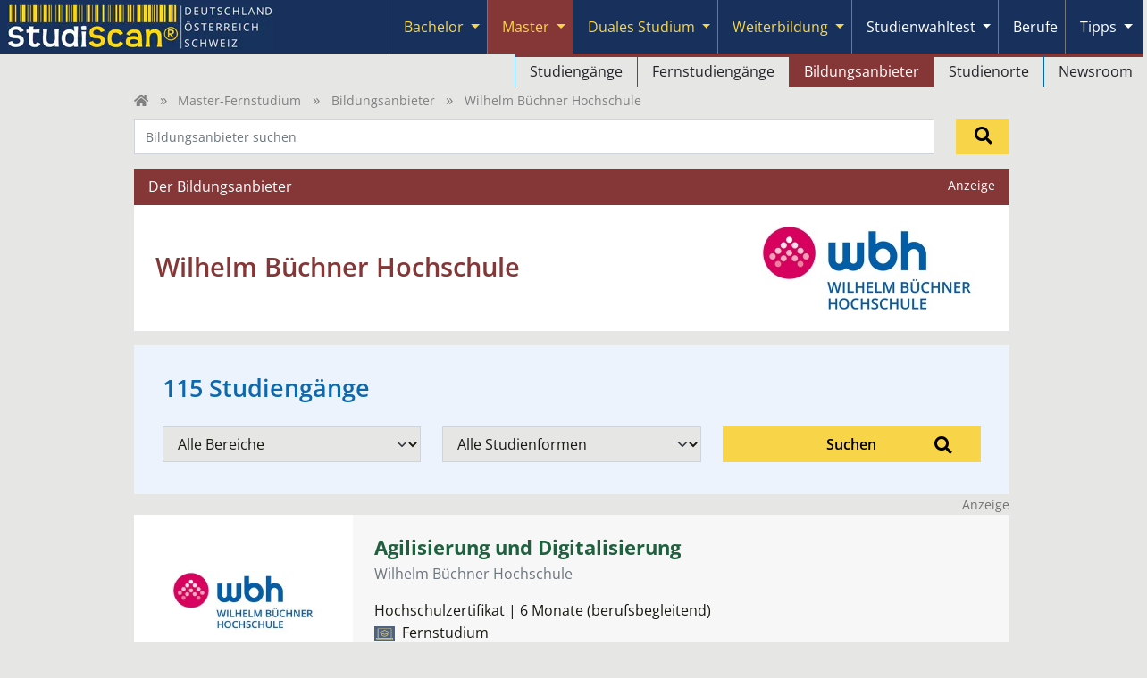

--- FILE ---
content_type: text/html; charset=UTF-8
request_url: https://studieren-studium.com/master-fernstudium/bildungsanbieter/wilhelm-buechner-hochschule
body_size: 24745
content:
<!DOCTYPE html>
<html lang="de">
<head>
    <meta charset="UTF-8" />
<meta name="viewport" content="width=device-width, initial-scale=1"/>

<link rel="icon" href="/favicon.ico" sizes="any">
<link rel="icon" type="image/png" sizes="32x32" href="/favicon-32x32.png">
<link rel="icon" type="image/png" sizes="16x16" href="/favicon-16x16.png">
<link rel="icon" type="image/svg+xml" href="/favicon.svg" >
<link rel="apple-touch-icon" sizes="180x180" href="/apple-touch-icon.png">
<link rel="manifest" href="/site.webmanifest">




<style>
    /* latin */
    @font-face {
        font-family: 'Open Sans';
        font-style: normal;
        font-weight: 300;
        font-stretch: 100%;
        font-display: swap;
        src: url(/fonts/open_sans.woff2) format('woff2');
        unicode-range: U+0000-00FF, U+0131, U+0152-0153, U+02BB-02BC, U+02C6, U+02DA, U+02DC, U+2000-206F, U+2074, U+20AC, U+2122, U+2191, U+2193, U+2212, U+2215, U+FEFF, U+FFFD;
    }
    @font-face {
        font-family: 'Open Sans';
        font-style: normal;
        font-weight: 400;
        font-stretch: 100%;
        font-display: swap;
        src: url(/fonts/open_sans.woff2) format('woff2');
        unicode-range: U+0000-00FF, U+0131, U+0152-0153, U+02BB-02BC, U+02C6, U+02DA, U+02DC, U+2000-206F, U+2074, U+20AC, U+2122, U+2191, U+2193, U+2212, U+2215, U+FEFF, U+FFFD;
    }
    @font-face {
        font-family: 'Open Sans';
        font-style: normal;
        font-weight: 500;
        font-stretch: 100%;
        font-display: swap;
        src: url(/fonts/open_sans.woff2) format('woff2');
        unicode-range: U+0100-024F, U+0259, U+1E00-1EFF, U+2020, U+20A0-20AB, U+20AD-20CF, U+2113, U+2C60-2C7F, U+A720-A7FF;
    }
    @font-face {
        font-family: 'Open Sans';
        font-style: normal;
        font-weight: 600;
        font-stretch: 100%;
        font-display: swap;
        src: url(/fonts/open_sans.woff2) format('woff2');
        unicode-range: U+0000-00FF, U+0131, U+0152-0153, U+02BB-02BC, U+02C6, U+02DA, U+02DC, U+2000-206F, U+2074, U+20AC, U+2122, U+2191, U+2193, U+2212, U+2215, U+FEFF, U+FFFD;
    }
    @font-face {
        font-family: 'Open Sans';
        font-style: normal;
        font-weight: 700;
        font-stretch: 100%;
        font-display: swap;
        src: url(/fonts/open_sans.woff2) format('woff2');
        unicode-range: U+0000-00FF, U+0131, U+0152-0153, U+02BB-02BC, U+02C6, U+02DA, U+02DC, U+2000-206F, U+2074, U+20AC, U+2122, U+2191, U+2193, U+2212, U+2215, U+FEFF, U+FFFD;
    }


        
</style>





        
    <style>
    :root  {
        --cc-overlay-bg: rgba(4,6,8,.60);
    }
    /*#cc--main #c-bns {*/
    /*    display: flex;*/
    /*    flex-direction: column-reverse;*/
    /*}*/
</style>


<script type="text/javascript">
    var _gaq = _gaq || [];
    _gaq.push(['_setAccount', 'UA-2034375-8']);
    _gaq.push(['_setDomainName', 'studieren-studium.com']);
</script>

    <script type="text/plain" data-cookiecategory="analytics">
                
        (function() {
            var ga = document.createElement('script');
            ga.type = 'text/javascript';
            ga.async = true;
            ga.src = ('https:' == document.location.protocol ? 'https://' : 'http://') + 'stats.g.doubleclick.net/dc.js';
            var s = document.getElementsByTagName('script')[0]; s.parentNode.insertBefore(ga, s);
        })();
    </script>

        <script type="text/plain" data-cookiecategory="analytics">
        (function (w, d, s, l, i) {
            w[l] = w[l] || [];
            w[l].push({
                'gtm.start':
                    new Date().getTime(), event: 'gtm.js'
            });
            var f = d.getElementsByTagName(s)[0],
                j = d.createElement(s), dl = l != 'dataLayer' ? '&l=' + l : '';
            j.async = true;
            j.src =
                'https://www.googletagmanager.com/gtm.js?id=' + i + dl;
            f.parentNode.insertBefore(j, f);
        })(window, document, 'script', 'dataLayer', 'GTM-5GX26BV');
    </script>




     <title>Wilhelm Büchner Hochschule</title>
<meta name="description" content="Alle Informationen zum Bildungsanbieter Wilhelm Büchner Hochschule." />
<meta name="robots" content="index, follow" />
<meta property="og:image" content="https://www.studieren-studium.com/images/studieren.png" />
<link rel="canonical" href="https://www.studieren-studium.com/general/bildungsanbieter/wilhelm-buechner-hochschule"/>
 
                <link rel="stylesheet" href="/build/476.18942c8a.css"><link rel="stylesheet" href="/build/app.694a565a.css">
    
            <script src="/build/runtime.1a17b8d2.js" defer></script><script src="/build/476.e9237de6.js" defer></script><script src="/build/app.18707fe8.js" defer></script>
    
                    <script>
        // Set the options globally to make LazyLoad self-initialize
        window.lazyLoadOptions = {
            // Your custom settings go here
        };
        // Listen to the initialization event
        // and get the instance of LazyLoad
        window.addEventListener(
            "LazyLoad::Initialized",
            function (event) {
                window.lazyLoadInstance = event.detail.instance;
            },
            false
        );
    </script>

            <script async src="/js/lazyload.min.js"></script>

            <script defer src="//adserver.plus.ag/revive/www/delivery/asyncjs.php"></script>

        
    

<!-- Dynamic channel colors -->
<style>

        .text-channel {
        color: var(--bs-master);      }

    .bg-channel {
        background-color: var(--bs-master);
    }

    .bg-channel-light {
        background-color: var(--bs-master-light);
    }

    .hover-channel:hover {
        color: var(--bs-master) !important;
    }

    .textbaustein h2,
    .textbaustein h3,
    .textbaustein h4 {
        color: var(--bs-master);
    }

</style>


    <script>
                _gaq.push(['_trackPageview', '']);
    </script>

</head>


<body >


                    
        






<nav id="header-nav" class="navbar navbar-expand-lg navbar-dark bg-dark p-0" data-controller="header-nav">
    <div class="container-fluid align-items-stretch p-0 ps-1">
        <a href="/" class="navbar-brand p-1 me-1" style="max-width: 80%;">
            <img alt="Studiscan Logo" style="min-height: 48px;" srcset="https://studieren-studium.imgix.net/imagesnew/studiscan_logo.png?auto=compress,format 1x, https://studieren-studium.imgix.net/imagesnew/studiscan_logo_x2a.png?auto=compress,format 2x" width="298" height="52" src="https://studieren-studium.imgix.net/imagesnew/studiscan_logo.png?auto=compress,format" />
        </a>


                                        
                <button class="navbar-toggler border-0 shadow-none" type="button" data-bs-toggle="collapse" data-bs-target="#navbarContent" aria-controls="navbarContent" aria-expanded="false" aria-label="Toggle navigation">
            <span class="navbar-toggler-icon"></span>
        </button>

                <div class="collapse navbar-collapse align-items-stretch" id="navbarContent">
            
                        <ul class="navbar-nav ms-auto mb-2 mb-lg-0 pe-1" data-header-nav-target="navbarUl">

                                                        <li id="bachelor"
                        class="nav-item btn-group position-lg-static flex-wrap flex-lg-nowrap"
                        style=" border-bottom: 1px solid #777777;"
                    >
                                                <a href="/studium"
                           class="btn nav-link d-flex justify-content-start align-items-center ps-3 border-0 fw-normal
                                hover-bg-bachelor text-secondary "
                                                                                                               >
                            Bachelor
                        </a>

                                                
                                                                                                                
                                                                                                                                                                                                                                                            
                                                        <button type="button"
                                    class="btn dropdown-toggle dropdown-toggle-split border-0 px-2
                                        hover-bg-bachelor
                                        text-secondary 
                                        flex-grow-0                                     "
                                    style="margin-left: -0.5rem;"                                      
                                                                        aria-expanded="false"
                                    aria-label="Submenu"
                                    data-header-nav-target="toggleButton"
                                    data-action="click->header-nav#toggle"
                            >
                                <span class="visually-hidden">Toggle Dropdown</span>
                            </button>

                                                        <ul class="dropdown-menu w-100 end-0 text-lg-end mt-0 bg-body p-0
                                        border-dark border-end-0 border-bottom-0 border-start-0
                                        "
                                                                 data-header-nav-target="submenu"
                            >
                                                                    <li class="d-lg-inline-block "
                                                                                style="border-left: 1px solid #0068ac;
                                                margin-right: -.25rem;
                                                border-top: 4px solid var(--bs-bachelor);
                                        "
                                    >
                                                                                                                        <a class="dropdown-item
                                                hover-text-white
                                                
                                                
                                                hover-bg-bachelor
                                                ps-5 ps-lg-3
                                            "
                                                                                            href="/studium"
                                                                                    >
                                            Studiengänge
                                        </a>
                                    </li>
                                                                    <li class="d-lg-inline-block "
                                                                                style="border-left: 1px solid #0068ac;
                                                margin-right: -.25rem;
                                                border-top: 4px solid var(--bs-bachelor);
                                        "
                                    >
                                                                                                                        <a class="dropdown-item
                                                hover-text-white
                                                
                                                
                                                hover-bg-bachelor
                                                ps-5 ps-lg-3
                                            "
                                                                                            href="/bachelor-fernstudium"
                                                                                    >
                                            Fernstudiengänge
                                        </a>
                                    </li>
                                                                    <li class="d-lg-inline-block "
                                                                                style="border-left: 1px solid #0068ac;
                                                margin-right: -.25rem;
                                                border-top: 4px solid var(--bs-bachelor);
                                        "
                                    >
                                                                                                                        <a class="dropdown-item
                                                hover-text-white
                                                
                                                
                                                hover-bg-bachelor
                                                ps-5 ps-lg-3
                                            "
                                                                                            href="/studium/bildungsanbieter"
                                                                                    >
                                            Bildungsanbieter
                                        </a>
                                    </li>
                                                                    <li class="d-lg-inline-block "
                                                                                style="border-left: 1px solid #0068ac;
                                                margin-right: -.25rem;
                                                border-top: 4px solid var(--bs-bachelor);
                                        "
                                    >
                                                                                                                        <a class="dropdown-item
                                                hover-text-white
                                                
                                                
                                                hover-bg-bachelor
                                                ps-5 ps-lg-3
                                            "
                                                                                            href="/studium/studienorte"
                                                                                    >
                                            Studienorte
                                        </a>
                                    </li>
                                                                    <li class="d-lg-inline-block "
                                                                                style="border-left: 1px solid #0068ac;
                                                margin-right: -.25rem;
                                                border-top: 4px solid var(--bs-bachelor);
                                        "
                                    >
                                                                                                                        <a class="dropdown-item
                                                hover-text-white
                                                
                                                
                                                hover-bg-bachelor
                                                ps-5 ps-lg-3
                                            "
                                                                                            href="/studium/aktuelles"
                                                                                    >
                                            Newsroom
                                        </a>
                                    </li>
                                                            </ul>
                                                
                    </li>
                                                        <li id="master"
                        class="nav-item btn-group position-lg-static flex-wrap flex-lg-nowrap"
                        style=" border-bottom: 1px solid #777777;"
                    >
                                                <a href="/master"
                           class="btn nav-link d-flex justify-content-start align-items-center ps-3 border-0 fw-normal
                                hover-bg-master text-secondary active bg-master"
                                                                                                               >
                            Master
                        </a>

                                                
                                                                                                                
                                                                                                                                                                                                                                                            
                                                        <button type="button"
                                    class="btn dropdown-toggle dropdown-toggle-split border-0 px-2
                                        hover-bg-master
                                        text-secondary bg-master
                                        flex-grow-0                                     "
                                    style="margin-left: -0.5rem;"                                      
                                                                        aria-expanded="true"
                                    aria-label="Submenu"
                                    data-header-nav-target="toggleButton"
                                    data-action="click->header-nav#toggle"
                            >
                                <span class="visually-hidden">Toggle Dropdown</span>
                            </button>

                                                        <ul class="dropdown-menu w-100 end-0 text-lg-end mt-0 bg-body p-0
                                        border-dark border-end-0 border-bottom-0 border-start-0
                                        show"
                                                                 data-header-nav-target="submenu"
                            >
                                                                    <li class="d-lg-inline-block "
                                                                                style="border-left: 1px solid #0068ac;
                                                margin-right: -.25rem;
                                                border-top: 4px solid var(--bs-master);
                                        "
                                    >
                                                                                                                        <a class="dropdown-item
                                                hover-text-white
                                                
                                                
                                                hover-bg-master
                                                ps-5 ps-lg-3
                                            "
                                                                                            href="/master"
                                                                                    >
                                            Studiengänge
                                        </a>
                                    </li>
                                                                    <li class="d-lg-inline-block "
                                                                                style="border-left: 1px solid #0068ac;
                                                margin-right: -.25rem;
                                                border-top: 4px solid var(--bs-master);
                                        "
                                    >
                                                                                                                        <a class="dropdown-item
                                                hover-text-white
                                                
                                                
                                                hover-bg-master
                                                ps-5 ps-lg-3
                                            "
                                                                                            href="/master-fernstudium"
                                                                                    >
                                            Fernstudiengänge
                                        </a>
                                    </li>
                                                                    <li class="d-lg-inline-block "
                                                                                style="border-left: 1px solid #0068ac;
                                                margin-right: -.25rem;
                                                border-top: 4px solid var(--bs-master);
                                        "
                                    >
                                                                                                                        <a class="dropdown-item
                                                hover-text-white
                                                active bg-master
                                                
                                                hover-bg-master
                                                ps-5 ps-lg-3
                                            "
                                                                                            href="/master/bildungsanbieter"
                                                                                    >
                                            Bildungsanbieter
                                        </a>
                                    </li>
                                                                    <li class="d-lg-inline-block "
                                                                                style="border-left: 1px solid #0068ac;
                                                margin-right: -.25rem;
                                                border-top: 4px solid var(--bs-master);
                                        "
                                    >
                                                                                                                        <a class="dropdown-item
                                                hover-text-white
                                                
                                                
                                                hover-bg-master
                                                ps-5 ps-lg-3
                                            "
                                                                                            href="/master/studienorte"
                                                                                    >
                                            Studienorte
                                        </a>
                                    </li>
                                                                    <li class="d-lg-inline-block "
                                                                                style="border-left: 1px solid #0068ac;
                                                margin-right: -.25rem;
                                                border-top: 4px solid var(--bs-master);
                                        "
                                    >
                                                                                                                        <a class="dropdown-item
                                                hover-text-white
                                                
                                                
                                                hover-bg-master
                                                ps-5 ps-lg-3
                                            "
                                                                                            href="/master/aktuelles"
                                                                                    >
                                            Newsroom
                                        </a>
                                    </li>
                                                            </ul>
                                                
                    </li>
                                                        <li id="dual"
                        class="nav-item btn-group position-lg-static flex-wrap flex-lg-nowrap"
                        style=" border-bottom: 1px solid #777777;"
                    >
                                                <a href="/duales-studium"
                           class="btn nav-link d-flex justify-content-start align-items-center ps-3 border-0 fw-normal
                                hover-bg-dual text-secondary "
                                                                                                               >
                            Duales Studium
                        </a>

                                                
                                                                                                                
                                                                                                                                                                                                                                                            
                                                        <button type="button"
                                    class="btn dropdown-toggle dropdown-toggle-split border-0 px-2
                                        hover-bg-dual
                                        text-secondary 
                                        flex-grow-0                                     "
                                    style="margin-left: -0.5rem;"                                      
                                                                        aria-expanded="false"
                                    aria-label="Submenu"
                                    data-header-nav-target="toggleButton"
                                    data-action="click->header-nav#toggle"
                            >
                                <span class="visually-hidden">Toggle Dropdown</span>
                            </button>

                                                        <ul class="dropdown-menu w-100 end-0 text-lg-end mt-0 bg-body p-0
                                        border-dark border-end-0 border-bottom-0 border-start-0
                                        "
                                                                 data-header-nav-target="submenu"
                            >
                                                                    <li class="d-lg-inline-block "
                                                                                style="border-left: 1px solid #0068ac;
                                                margin-right: -.25rem;
                                                border-top: 4px solid var(--bs-dual);
                                        "
                                    >
                                                                                                                        <a class="dropdown-item
                                                hover-text-white
                                                
                                                
                                                hover-bg-dual
                                                ps-5 ps-lg-3
                                            "
                                                                                            href="/duales-studium"
                                                                                    >
                                            Duale Studiengänge
                                        </a>
                                    </li>
                                                                    <li class="d-lg-inline-block "
                                                                                style="border-left: 1px solid #0068ac;
                                                margin-right: -.25rem;
                                                border-top: 4px solid var(--bs-dual);
                                        "
                                    >
                                                                                                                        <a class="dropdown-item
                                                hover-text-white
                                                
                                                
                                                hover-bg-dual
                                                ps-5 ps-lg-3
                                            "
                                                                                            href="/duales-studium/bildungsanbieter"
                                                                                    >
                                            Bildungsanbieter
                                        </a>
                                    </li>
                                                                    <li class="d-lg-inline-block "
                                                                                style="border-left: 1px solid #0068ac;
                                                margin-right: -.25rem;
                                                border-top: 4px solid var(--bs-dual);
                                        "
                                    >
                                                                                                                        <a class="dropdown-item
                                                hover-text-white
                                                
                                                
                                                hover-bg-dual
                                                ps-5 ps-lg-3
                                            "
                                                                                            href="/duales-studium/studienorte"
                                                                                    >
                                            Studienorte
                                        </a>
                                    </li>
                                                            </ul>
                                                
                    </li>
                                                        <li id="lehrgang"
                        class="nav-item btn-group position-lg-static flex-wrap flex-lg-nowrap"
                        style=" border-bottom: 1px solid #777777;"
                    >
                                                <a href="/lehrgang"
                           class="btn nav-link d-flex justify-content-start align-items-center ps-3 border-0 fw-normal
                                hover-bg-lehrgang text-secondary "
                                                                                                               >
                            Weiterbildung
                        </a>

                                                
                                                                                                                
                                                                                                                                                                                                                                                            
                                                        <button type="button"
                                    class="btn dropdown-toggle dropdown-toggle-split border-0 px-2
                                        hover-bg-lehrgang
                                        text-secondary 
                                        flex-grow-0                                     "
                                    style="margin-left: -0.5rem;"                                      
                                                                        aria-expanded="false"
                                    aria-label="Submenu"
                                    data-header-nav-target="toggleButton"
                                    data-action="click->header-nav#toggle"
                            >
                                <span class="visually-hidden">Toggle Dropdown</span>
                            </button>

                                                        <ul class="dropdown-menu w-100 end-0 text-lg-end mt-0 bg-body p-0
                                        border-dark border-end-0 border-bottom-0 border-start-0
                                        "
                                                                 data-header-nav-target="submenu"
                            >
                                                                    <li class="d-lg-inline-block "
                                                                                style="border-left: 1px solid #0068ac;
                                                margin-right: -.25rem;
                                                border-top: 4px solid var(--bs-lehrgang);
                                        "
                                    >
                                                                                                                        <a class="dropdown-item
                                                hover-text-white
                                                
                                                
                                                hover-bg-lehrgang
                                                ps-5 ps-lg-3
                                            "
                                                                                            href="/lehrgang"
                                                                                    >
                                            Lehrgänge, Kurse &amp; Seminare
                                        </a>
                                    </li>
                                                                    <li class="d-lg-inline-block "
                                                                                style="border-left: 1px solid #0068ac;
                                                margin-right: -.25rem;
                                                border-top: 4px solid var(--bs-lehrgang);
                                        "
                                    >
                                                                                                                        <a class="dropdown-item
                                                hover-text-white
                                                
                                                
                                                hover-bg-lehrgang
                                                ps-5 ps-lg-3
                                            "
                                                                                            href="/lehrgang/bildungsanbieter"
                                                                                    >
                                            Bildungsanbieter
                                        </a>
                                    </li>
                                                                    <li class="d-lg-inline-block "
                                                                                style="border-left: 1px solid #0068ac;
                                                margin-right: -.25rem;
                                                border-top: 4px solid var(--bs-lehrgang);
                                        "
                                    >
                                                                                                                        <a class="dropdown-item
                                                hover-text-white
                                                
                                                
                                                hover-bg-lehrgang
                                                ps-5 ps-lg-3
                                            "
                                                                                            href="/lehrgang/studienorte"
                                                                                    >
                                            Studienorte
                                        </a>
                                    </li>
                                                                    <li class="d-lg-inline-block "
                                                                                style="border-left: 1px solid #0068ac;
                                                margin-right: -.25rem;
                                                border-top: 4px solid var(--bs-lehrgang);
                                        "
                                    >
                                                                                                                        <a class="dropdown-item
                                                hover-text-white
                                                
                                                
                                                hover-bg-lehrgang
                                                ps-5 ps-lg-3
                                            "
                                                                                            href="/lehrgang/aktuelles"
                                                                                    >
                                            Newsroom
                                        </a>
                                    </li>
                                                            </ul>
                                                
                    </li>
                                                        <li id="studienwahltest"
                        class="nav-item btn-group position-lg-static flex-wrap flex-lg-nowrap"
                        style=" border-bottom: 1px solid #777777;"
                    >
                                                <a href="/studienwahltest"
                           class="btn nav-link d-flex justify-content-start align-items-center ps-3 border-0 fw-normal
                                hover-bg-studienwahltest text-white "
                                                                                                               >
                            Studienwahltest
                        </a>

                                                
                                                                                                                
                                                                                                                                                                                                                                                            
                                                        <button type="button"
                                    class="btn dropdown-toggle dropdown-toggle-split border-0 px-2
                                        hover-bg-studienwahltest
                                        text-white 
                                        flex-grow-0                                     "
                                    style="margin-left: -0.5rem;"                                      
                                                                        aria-expanded="false"
                                    aria-label="Submenu"
                                    data-header-nav-target="toggleButton"
                                    data-action="click->header-nav#toggle"
                            >
                                <span class="visually-hidden">Toggle Dropdown</span>
                            </button>

                                                        <ul class="dropdown-menu w-100 end-0 text-lg-end mt-0 bg-body p-0
                                        border-dark border-end-0 border-bottom-0 border-start-0
                                        "
                                                                 data-header-nav-target="submenu"
                            >
                                                                    <li class="d-lg-inline-block "
                                                                                style="border-left: 1px solid #0068ac;
                                                margin-right: -.25rem;
                                                border-top: 4px solid var(--bs-studienwahltest);
                                        "
                                    >
                                                                                                                        <a class="dropdown-item
                                                hover-text-white
                                                
                                                
                                                hover-bg-studienwahltest
                                                ps-5 ps-lg-3
                                            "
                                                                                            href="/studienwahltest"
                                                                                    >
                                            Übersicht
                                        </a>
                                    </li>
                                                                    <li class="d-lg-inline-block "
                                                                                style="border-left: 1px solid #0068ac;
                                                margin-right: -.25rem;
                                                border-top: 4px solid var(--bs-studienwahltest);
                                        "
                                    >
                                                                                                                        <a class="dropdown-item
                                                hover-text-white
                                                
                                                
                                                hover-bg-studienwahltest
                                                ps-5 ps-lg-3
                                            "
                                                                                            href="/user/login"
                                                                                    >
                                            Login
                                        </a>
                                    </li>
                                                            </ul>
                                                
                    </li>
                                                        <li id="berufe"
                        class="nav-item btn-group position-lg-static flex-wrap flex-lg-nowrap"
                        style=" border-bottom: 1px solid #777777;"
                    >
                                                <a href="/berufe"
                           class="btn nav-link d-flex justify-content-start align-items-center ps-3 border-0 fw-normal
                                hover-bg-berufe text-white "
                                                                                                               >
                            Berufe
                        </a>

                                                                        
                    </li>
                                                        <li id="tipps"
                        class="nav-item btn-group position-lg-static flex-wrap flex-lg-nowrap"
                        style=" border-bottom: 1px solid #777777;"
                    >
                                                <a href="/tipps"
                           class="btn nav-link d-flex justify-content-start align-items-center ps-3 border-0 fw-normal
                                hover-bg-tipps text-white "
                                                                                                               >
                            Tipps
                        </a>

                                                
                                                                                                                
                                                                                                                                                                                                                                                            
                                                        <button type="button"
                                    class="btn dropdown-toggle dropdown-toggle-split border-0 px-2
                                        hover-bg-tipps
                                        text-white 
                                        flex-grow-0                                     "
                                    style="margin-left: -0.5rem;"                                      
                                                                        aria-expanded="false"
                                    aria-label="Submenu"
                                    data-header-nav-target="toggleButton"
                                    data-action="click->header-nav#toggle"
                            >
                                <span class="visually-hidden">Toggle Dropdown</span>
                            </button>

                                                        <ul class="dropdown-menu w-100 end-0 text-lg-end mt-0 bg-body p-0
                                        border-dark border-end-0 border-bottom-0 border-start-0
                                        "
                                                                 data-header-nav-target="submenu"
                            >
                                                                    <li class="d-lg-inline-block "
                                                                                style="border-left: 1px solid #0068ac;
                                                margin-right: -.25rem;
                                                border-top: 4px solid var(--bs-tipps);
                                        "
                                    >
                                                                                                                        <a class="dropdown-item
                                                hover-text-white
                                                
                                                
                                                hover-bg-tipps
                                                ps-5 ps-lg-3
                                            "
                                                                                            href="/tipps"
                                                                                    >
                                            Tipps rund ums Studium
                                        </a>
                                    </li>
                                                                    <li class="d-lg-inline-block "
                                                                                style="border-left: 1px solid #0068ac;
                                                margin-right: -.25rem;
                                                border-top: 4px solid var(--bs-tipps);
                                        "
                                    >
                                                                                                                        <a class="dropdown-item
                                                hover-text-white
                                                
                                                
                                                hover-bg-tipps
                                                ps-5 ps-lg-3
                                            "
                                                                                            href="/bewerbungstipps"
                                                                                    >
                                            Tipps für die Bewerbung an Hochschulen
                                        </a>
                                    </li>
                                                            </ul>
                                                
                    </li>
                
            </ul>
        </div>
    </div>
</nav>


        
    <main class="container">         
<div data-controller="scroll-position"></div>

<ul class="breadcrumbs list-unstyled mt-3 mt-lg-0 fs-6 mb-2">
    <li class='d-inline-block'>
                <a href="/" aria-label="Home" class="d-inline-block" style="min-width: 15px; min-height: 16px;">
            <i class="fa fa-home "  aria-hidden="true"></i>
        </a>
    </li>

            <li class="d-inline-block">
                            <a href="/master-fernstudium">Master-Fernstudium</a>
                    </li>
            <li class="d-inline-block">
                            <a href="/master-fernstudium/bildungsanbieter">Bildungsanbieter</a>
                    </li>
            <li class="d-inline-block">
                            Wilhelm Büchner Hochschule
                    </li>
    </ul>

    
    <div class="text-end d-lg-none" style="margin-top: -2.5rem;">
        <button class="btn btn-link position-relative h-100 p-2 text-black" type="button" data-bs-toggle="collapse" data-bs-target="#search-bar" aria-expanded="false" aria-controls="search-bar">
            <i class="fa fa-search fs-4"  aria-hidden="true"></i>
        </button>
    </div>


<form method="get" action="/master-fernstudium/bildungsanbieter/suche" id="search-bar" class="row mb-2 mt-3 mt-lg-0 collapse uncollapse-flex" style="min-height: 3rem;">

        <div class="col-lg position-relative mb-2"
    >
        <input type="text" id="term" name="term" placeholder="Bildungsanbieter suchen" class="w-100 bg-white h-100 fs-6 form-control" data-autocomplete-target="input" />

        
    </div>

    <div class="col-lg-1 mb-2">
        <button type="submit"
                class="btn btn-secondary position-relative h-100 w-100 p-2 text-center"
                aria-label="Suchen"
        >
                            <i class="fa fa-search fs-4"  aria-hidden="true"></i>
        </button>
    </div>

    <div>
        <input type="hidden" id="ni" name="ni" value="1" />
    </div>

</form>




        <div class="container-fluid position-relative bg-channel text-white py-2 px-3 mb-0">
        <div class="row">
            <div class="col">
                Der Bildungsanbieter
            </div>

            <div class="col text-end small">
               Anzeige
            </div>
        </div>
    </div>


        <div class="container-fluid position-relative bg-white p-4 mb-3">
        <div class="row">
                        <div class="col align-self-center">
                <h1 class="mb-1 text-channel">Wilhelm Büchner Hochschule</h1>
            </div>

                                        <div class="col-auto text-end">
                    <img width="270" height="93" alt="Logo_wilhelm-bchner-hochschule_24857" src="/uploads/hochschule_logo/_ts1690380876_Logo_wilhelm-bchner-hochschule_24857.jpg" />
                </div>
                    </div>
    </div>

        
        



















    <div id="toc_studiengangs" class="mb-4">
                        




<div id="studiengang-list-container-sgf_p"
     class="position-relative"
     data-studiengang-list-target="studiengangListContainer"
        data-controller="studiengang-list" data-studiengang-list-url-value="&#x2F;studiengang&#x2F;_listContainer&#x3F;name&#x3D;sgf_p" data-studiengang-list-is-fern-value="false" data-studiengang-list-form-prefix-value="sgf_p" data-studiengang-list-count-value="115"
>

        <form name="sgf_p" method="get" class="container-fluid m-0 p-0" data-studiengang-list-target="filterForm" data-action="change-&gt;studiengang-list#applyFilter studiengang-list#applyFilter">

        <div class="container-fluid p-5 pb-2 bg-info">
    <h2 class="">
        115 Studiengänge
    </h2>

    <div class="row mb-3">

                <div class="col-lg mb-2">
            <select id="sgf_p_bereich" name="sgf_p[bereich]" style="height: 2.5rem;" class="form-select"><option value="">Alle Bereiche</option><option value="studium" disabled="disabled">Bachelor</option><option value="bachelor-fernstudium">Bachelor-Fernstudium (39)</option><option value="master" disabled="disabled">Master</option><option value="master-fernstudium">Master-Fernstudium (21)</option><option value="duales-studium" disabled="disabled">Duales Studium</option><option value="lehrgang">Lehrgang (55)</option><option value="general" class="d-none">Alle Bereiche</option></select>
            
        </div>

                <div class="col-lg mb-2">
            <select id="sgf_p_studienform" name="sgf_p[studienform]" style="height: 2.5rem;" class="form-select"><option value="">Alle Studienformen</option><option value="studienformBerufsbegleitend">berufsbegleitend (79)</option><option value="studienformVollzeit">Vollzeit (1)</option><option value="studienformTeilzeit">Teilzeit (36)</option><option value="studienformDual" disabled="disabled">dual</option><option value="studienformAusbildungsbegleitend" disabled="disabled">ausbildungsbegleitend</option><option value="studienformAusbildungsintegrierend" disabled="disabled">ausbildungsintegrierend</option><option value="studienformBerufsintegrierend" disabled="disabled">berufsintegrierend</option><option value="studienformPraxisintegrierend" disabled="disabled">praxisintegrierend</option></select>
            
        </div>

                <div class="col-lg mb-2">
                        <button type="button"
                    class="btn btn-secondary position-relative w-100 p-2"
                    style="height: 2.5rem;"
                                                            data-action="click->studiengang-list#applyFilter"
            >
                Suchen
                                <span class="d-flex align-items-center position-absolute top-0 end-0 me-5 h-100 ">
                        <i class="fa fa-search fs-4"  aria-hidden="true"></i>
                    </span>
            </button>
            <div class="text-center text-muted cursor-pointer mt-1"
                 data-action="click->studiengang-list#reset"
            >
            </div>
        </div>

    </div>

</div>

                <style>
            .debug_fields > * {
                display: inline-block;
                background-color: white;
                margin-right: 1em;
            }
        </style>
        <div class="debug_fields debug d-none" style="opacity: 50%;">
            <fieldset class="mb-3"><legend class="col-form-label">Laender</legend><div id="sgf_p_laender"><div class="form-check"><input type="checkbox" id="sgf_p_laender_0" name="sgf_p[laender][]" aria-label="DE" data-count="0" data-studiengang-list-target="checkboxDE" data-disabled="data-disabled" class="form-check-input" value="DE" />
        <label class="form-check-label" for="sgf_p_laender_0"></label></div><div class="form-check"><input type="checkbox" id="sgf_p_laender_1" name="sgf_p[laender][]" aria-label="AT" data-count="0" data-studiengang-list-target="checkboxAT" data-disabled="data-disabled" class="form-check-input" value="AT" />
        <label class="form-check-label" for="sgf_p_laender_1"></label></div><div class="form-check"><input type="checkbox" id="sgf_p_laender_2" name="sgf_p[laender][]" aria-label="CH" data-count="0" data-studiengang-list-target="checkboxCH" data-disabled="data-disabled" class="form-check-input" value="CH" />
        <label class="form-check-label" for="sgf_p_laender_2"></label></div><div class="form-check"><input type="checkbox" id="sgf_p_laender_3" name="sgf_p[laender][]" aria-label="FERN" data-count="115" data-studiengang-list-target="checkboxFERN" class="form-check-input" value="FERN" />
        <label class="form-check-label" for="sgf_p_laender_3"></label></div></div></fieldset><div class="mb-3"><label for="sgf_p_bundesland" class="form-label">Bundesland</label><input type="text" id="sgf_p_bundesland" name="sgf_p[bundesland]" placeholder="Bundesland" class="form-control" /></div><div class="mb-3"><label for="sgf_p_ort" class="form-label">Ort</label><input type="text" id="sgf_p_ort" name="sgf_p[ort]" placeholder="Ort" class="form-control" /></div><div class="mb-3"><label for="sgf_p_ortOrBundesland" class="form-label">Ort</label><input type="text" id="sgf_p_ortOrBundesland" name="sgf_p[ortOrBundesland]" placeholder="Wo? (Ort oder Bundesland/Kanton)" class="form-control" /></div><div class="mb-3"><div class="form-check"><input type="checkbox" id="sgf_p_bereichExact" name="sgf_p[bereichExact]" class="form-check-input" value="1" checked="checked" />
        <label class="form-check-label" for="sgf_p_bereichExact">Bereich exact</label></div></div><div class="mb-3"><label class="form-label" for="sgf_p_fachbereichs">Fachbereichs</label><select id="sgf_p_fachbereichs" name="sgf_p[fachbereichs][]" class="form-select" multiple="multiple"><option value="abfallwirtschaft">abfallwirtschaft</option><option value="abitur-matura">abitur-matura</option><option value="aegyptologie">aegyptologie</option><option value="agrartechnik">agrartechnik</option><option value="allgemeine-technik-und-naturwissenschaften">allgemeine-technik-und-naturwissenschaften</option><option value="alte-geschichte">alte-geschichte</option><option value="alternativmedizin">alternativmedizin</option><option value="altertumswissenschaften">altertumswissenschaften</option><option value="angewandte-informatik">angewandte-informatik</option><option value="angewandte-mathematik">angewandte-mathematik</option><option value="anglistik-und-amerikanistik-englisch">anglistik-und-amerikanistik-englisch</option><option value="anlagenbau">anlagenbau</option><option value="apparatebau">apparatebau</option><option value="arbeitsrecht">arbeitsrecht</option><option value="archaeologie">archaeologie</option><option value="architektur">architektur</option><option value="architektur-lehrgang">architektur-lehrgang</option><option value="archivwesen">archivwesen</option><option value="astronomie">astronomie</option><option value="astrophysik">astrophysik</option><option value="atomphysik">atomphysik</option><option value="automatisierungstechnik">automatisierungstechnik</option><option value="bank-finanz-rechnungs-und-steuerwesen">bank-finanz-rechnungs-und-steuerwesen</option><option value="bankwesen-versicherung">bankwesen-versicherung</option><option value="bauingenieur">bauingenieur</option><option value="bauingenieurwesen">bauingenieurwesen</option><option value="baustoffe">baustoffe</option><option value="beauty-wellness">beauty-wellness</option><option value="bekleidungstechnik-und-textiltechnik">bekleidungstechnik-und-textiltechnik</option><option value="bergbau-und-rohstoffe">bergbau-und-rohstoffe</option><option value="berufspaedagogik">berufspaedagogik</option><option value="berufsreifepruefung">berufsreifepruefung</option><option value="betriebswirtschaft">betriebswirtschaft</option><option value="bewerbung-karriere">bewerbung-karriere</option><option value="bibliothekswesen">bibliothekswesen</option><option value="bildende-kunst">bildende-kunst</option><option value="bildhauerei">bildhauerei</option><option value="bildungsforschung">bildungsforschung</option><option value="biochemie">biochemie</option><option value="bioingenieurwesen">bioingenieurwesen</option><option value="biologie">biologie</option><option value="biomathematik">biomathematik</option><option value="biomedizin">biomedizin</option><option value="biotechnologie">biotechnologie</option><option value="botanik">botanik</option><option value="buchwissenschaft">buchwissenschaft</option><option value="buehnenbild">buehnenbild</option><option value="bueromanagement">bueromanagement</option><option value="business-management">business-management</option><option value="bwl-betriebswirtschaftslehre">bwl-betriebswirtschaftslehre</option><option value="chemie">chemie</option><option value="chemieingenieurwesen">chemieingenieurwesen</option><option value="coaching-beratung">coaching-beratung</option><option value="computer-software-weitere">computer-software-weitere</option><option value="computerfuehrerschein-ecdl">computerfuehrerschein-ecdl</option><option value="computerlinguistik">computerlinguistik</option><option value="cyber-security">cyber-security</option><option value="darstellendes-spiel">darstellendes-spiel</option><option value="data-science">data-science</option><option value="design">design</option><option value="design-grafik">design-grafik</option><option value="deutsch">deutsch</option><option value="didaktik">didaktik</option><option value="digital-business-management">digital-business-management</option><option value="digitale-medien">digitale-medien</option><option value="digitale-medien-digital-media">digitale-medien-digital-media</option><option value="dokumentationswesen">dokumentationswesen</option><option value="dramaturgie">dramaturgie</option><option value="druck-und-medientechnik">druck-und-medientechnik</option><option value="e-commerce">e-commerce</option><option value="eisenbahnwesen">eisenbahnwesen</option><option value="elektronik">elektronik</option><option value="elektronik-elektrotechnik">elektronik-elektrotechnik</option><option value="elektrotechnik-und-informationstechnik">elektrotechnik-und-informationstechnik</option><option value="energietechnik">energietechnik</option><option value="englisch">englisch</option><option value="entrepreneurship-und-innovationsmanagement">entrepreneurship-und-innovationsmanagement</option><option value="entsorgung">entsorgung</option><option value="ergotherapie">ergotherapie</option><option value="ernaehrung">ernaehrung</option><option value="ernaehrungswissenschaften">ernaehrungswissenschaften</option><option value="erwachsenenbildung">erwachsenenbildung</option><option value="erziehungswissenschaften">erziehungswissenschaften</option><option value="ethik">ethik</option><option value="ethnologie-kultur-und-sozialanthropologie">ethnologie-kultur-und-sozialanthropologie</option><option value="europaeische-ethnologie">europaeische-ethnologie</option><option value="event-und-kulturmanagement">event-und-kulturmanagement</option><option value="experimentalphysik">experimentalphysik</option><option value="fachdidaktik">fachdidaktik</option><option value="fachhochschulreife">fachhochschulreife</option><option value="fahrzeugbau">fahrzeugbau</option><option value="fahrzeugtechnik">fahrzeugtechnik</option><option value="fahrzeugtechnik-lehrgang">fahrzeugtechnik-lehrgang</option><option value="feinwerktechnik-und-mikrotechnik">feinwerktechnik-und-mikrotechnik</option><option value="festkoerperphysik">festkoerperphysik</option><option value="film">film</option><option value="film-und-fernsehen">film-und-fernsehen</option><option value="finanzmanagement">finanzmanagement</option><option value="finanzwesen">finanzwesen</option><option value="forsttechnik">forsttechnik</option><option value="forstwirtschaft">forstwirtschaft</option><option value="forstwissenschaft">forstwissenschaft</option><option value="fotografie">fotografie</option><option value="fotografie-lehrgang">fotografie-lehrgang</option><option value="franzoesisch">franzoesisch</option><option value="frauen-und-geschlechterforschung-gender-studies">frauen-und-geschlechterforschung-gender-studies</option><option value="fremdsprachenunterricht">fremdsprachenunterricht</option><option value="game-design">game-design</option><option value="gartenbau">gartenbau</option><option value="gartenbau-landschaftsbau">gartenbau-landschaftsbau</option><option value="gebaeudetechnik">gebaeudetechnik</option><option value="gemueseanbau">gemueseanbau</option><option value="genetik">genetik</option><option value="geobotanik">geobotanik</option><option value="geographie">geographie</option><option value="geoinformatik">geoinformatik</option><option value="geologie">geologie</option><option value="geooekologie">geooekologie</option><option value="geophysik">geophysik</option><option value="geotechnik">geotechnik</option><option value="geowissenschaften">geowissenschaften</option><option value="germanistik-deutsch">germanistik-deutsch</option><option value="gesang-und-instrumentalmusik">gesang-und-instrumentalmusik</option><option value="geschichte">geschichte</option><option value="geschichtswissenschaften">geschichtswissenschaften</option><option value="gestaltung">gestaltung</option><option value="gesundheit">gesundheit</option><option value="gesundheitsmanagement-und-sozialmanagement">gesundheitsmanagement-und-sozialmanagement</option><option value="gesundheitspaedagogik">gesundheitspaedagogik</option><option value="gesundheitswissenschaften">gesundheitswissenschaften</option><option value="getraenketechnologie">getraenketechnologie</option><option value="giessereitechnik">giessereitechnik</option><option value="haupt-und-realschulabschluss">haupt-und-realschulabschluss</option><option value="haushaltswissenschaften">haushaltswissenschaften</option><option value="hebamme">hebamme</option><option value="heilpaedagogik">heilpaedagogik</option><option value="hochbau">hochbau</option><option value="holzbau">holzbau</option><option value="holztechnik">holztechnik</option><option value="holzwirtschaft">holzwirtschaft</option><option value="immobilien">immobilien</option><option value="immobilienmanagement-mit-facilitymanagement">immobilienmanagement-mit-facilitymanagement</option><option value="industriedesign-und-produktdesign">industriedesign-und-produktdesign</option><option value="informatik">informatik</option><option value="informatik-lehrgang">informatik-lehrgang</option><option value="informationsverarbeitung">informationsverarbeitung</option><option value="informationswesen">informationswesen</option><option value="ingenieurinformatik">ingenieurinformatik</option><option value="innenarchitektur">innenarchitektur</option><option value="internationales-business-management">internationales-business-management</option><option value="internationales-recht">internationales-recht</option><option value="it-und-netzwerk">it-und-netzwerk</option><option value="italienisch">italienisch</option><option value="journalismus">journalismus</option><option value="journalismus-lehrgang">journalismus-lehrgang</option><option value="juedische-studien-judaistik">juedische-studien-judaistik</option><option value="kartographie">kartographie</option><option value="keramik">keramik</option><option value="kernphysik">kernphysik</option><option value="kirchenmusik">kirchenmusik</option><option value="klassische-philologie">klassische-philologie</option><option value="klimatologie">klimatologie</option><option value="kommunikation">kommunikation</option><option value="kommunikationsdesign">kommunikationsdesign</option><option value="kommunikationstechnik">kommunikationstechnik</option><option value="kommunikationstechnik-lehrgang">kommunikationstechnik-lehrgang</option><option value="kommunikationswissenschaften">kommunikationswissenschaften</option><option value="komposition-und-dirigieren">komposition-und-dirigieren</option><option value="kreatives-schreiben">kreatives-schreiben</option><option value="kreativitaet-kunst-weitere">kreativitaet-kunst-weitere</option><option value="kristallographie">kristallographie</option><option value="kultur-religion">kultur-religion</option><option value="kulturanthropologie">kulturanthropologie</option><option value="kulturgeschichte">kulturgeschichte</option><option value="kulturwissenschaft">kulturwissenschaft</option><option value="kunst">kunst</option><option value="kunstgeschichte">kunstgeschichte</option><option value="kunsthandwerk">kunsthandwerk</option><option value="kunststofftechnik">kunststofftechnik</option><option value="kunstwissenschaft">kunstwissenschaft</option><option value="landbau">landbau</option><option value="landschaftsarchitektur">landschaftsarchitektur</option><option value="landwirtschaft-und-agrarwirtschaft">landwirtschaft-und-agrarwirtschaft</option><option value="lebensmittelchemie">lebensmittelchemie</option><option value="lebensmitteltechnologie">lebensmitteltechnologie</option><option value="lehramt-in-der-schweiz">lehramt-in-der-schweiz</option><option value="lehramt-in-deutschland">lehramt-in-deutschland</option><option value="lehramt-in-oesterreich">lehramt-in-oesterreich</option><option value="lehrgang-mode">lehrgang-mode</option><option value="limnologie">limnologie</option><option value="linguistik">linguistik</option><option value="literaturwissenschaft">literaturwissenschaft</option><option value="logik">logik</option><option value="logistik">logistik</option><option value="logistik-supply-chain-management">logistik-supply-chain-management</option><option value="logopaedie">logopaedie</option><option value="lokale-geschichte">lokale-geschichte</option><option value="luft-und-raumfahrttechnik">luft-und-raumfahrttechnik</option><option value="luft-und-raumfahrttechnik-lehrgang">luft-und-raumfahrttechnik-lehrgang</option><option value="malerei">malerei</option><option value="management-lehrgang">management-lehrgang</option><option value="marketing">marketing</option><option value="marketing-pr">marketing-pr</option><option value="markscheidewesen">markscheidewesen</option><option value="maschinenbau">maschinenbau</option><option value="maschinenelemente">maschinenelemente</option><option value="maschinentechnik">maschinentechnik</option><option value="material-und-werkstoffpruefung">material-und-werkstoffpruefung</option><option value="materialwissenschaften-und-werkstofftechnik">materialwissenschaften-und-werkstofftechnik</option><option value="mathematik">mathematik</option><option value="mathematik-statistik">mathematik-statistik</option><option value="mechanik">mechanik</option><option value="mechatronik">mechatronik</option><option value="mechatronik-lehrgang">mechatronik-lehrgang</option><option value="medien-kommunikations-und-informationsmanagement">medien-kommunikations-und-informationsmanagement</option><option value="medien-weitere">medien-weitere</option><option value="mediendesign">mediendesign</option><option value="mediendesign-lehrgang">mediendesign-lehrgang</option><option value="medieninformatik">medieninformatik</option><option value="medienkunst">medienkunst</option><option value="medienwissenschaften">medienwissenschaften</option><option value="medizin">medizin</option><option value="medizin-gesundheit-soziales-weitere">medizin-gesundheit-soziales-weitere</option><option value="medizin-lehrgang">medizin-lehrgang</option><option value="medizinische-informatik">medizinische-informatik</option><option value="medizinpaedagogik">medizinpaedagogik</option><option value="medizintechnik">medizintechnik</option><option value="medizintechnik-als-lehrgang">medizintechnik-als-lehrgang</option><option value="meeresbiologie">meeresbiologie</option><option value="meerestechnik">meerestechnik</option><option value="messtechnik">messtechnik</option><option value="metall">metall</option><option value="metallkunde">metallkunde</option><option value="metallurgie-eisenhuettenwesen">metallurgie-eisenhuettenwesen</option><option value="meteorologie">meteorologie</option><option value="microsoft-excel">microsoft-excel</option><option value="microsoft-power-point">microsoft-power-point</option><option value="microsoft-word">microsoft-word</option><option value="mikrobiologie">mikrobiologie</option><option value="mikroelektronik">mikroelektronik</option><option value="mineralogie">mineralogie</option><option value="mittelalter-geschichte">mittelalter-geschichte</option><option value="mode-und-modedesign">mode-und-modedesign</option><option value="multimedia">multimedia</option><option value="museumswissenschaft">museumswissenschaft</option><option value="musik">musik</option><option value="musikgeschichte">musikgeschichte</option><option value="musikwissenschaft">musikwissenschaft</option><option value="nachhaltigkeit">nachhaltigkeit</option><option value="nachrichtentechnik">nachrichtentechnik</option><option value="nanowissenschaften">nanowissenschaften</option><option value="nanowissenschaften-und-nanotechnologie">nanowissenschaften-und-nanotechnologie</option><option value="natur-weitere">natur-weitere</option><option value="naturwissenschaften">naturwissenschaften</option><option value="nautik">nautik</option><option value="neuere-geschichte-bis-ca-1800">neuere-geschichte-bis-ca-1800</option><option value="neueste-geschichte">neueste-geschichte</option><option value="obstanbau">obstanbau</option><option value="oeffentliches-gesundheitswesen">oeffentliches-gesundheitswesen</option><option value="oeffentliches-gesundheitswesen-public-health">oeffentliches-gesundheitswesen-public-health</option><option value="oeffentliches-recht">oeffentliches-recht</option><option value="oekologie">oekologie</option><option value="oekonomie">oekonomie</option><option value="optik">optik</option><option value="optische-technologien">optische-technologien</option><option value="organische-chemie">organische-chemie</option><option value="ozeanographie">ozeanographie</option><option value="paedagogik">paedagogik</option><option value="paedagogik-lehrgang">paedagogik-lehrgang</option><option value="palaeontologie">palaeontologie</option><option value="papiertechnik">papiertechnik</option><option value="persoenlichkeitsbildung">persoenlichkeitsbildung</option><option value="persoenlichkeitsbildung-weitere">persoenlichkeitsbildung-weitere</option><option value="personalmanagement">personalmanagement</option><option value="personalwesen">personalwesen</option><option value="petrologie">petrologie</option><option value="pflanzen">pflanzen</option><option value="pflanzenanbau">pflanzenanbau</option><option value="pflanzenschutz">pflanzenschutz</option><option value="pflege">pflege</option><option value="pflegewissenschaften">pflegewissenschaften</option><option value="pharmatechnik">pharmatechnik</option><option value="pharmazie">pharmazie</option><option value="pharmazie-lehrgang">pharmazie-lehrgang</option><option value="philosophie">philosophie</option><option value="phonetik">phonetik</option><option value="photogrammetrie">photogrammetrie</option><option value="physik">physik</option><option value="physikalische-chemie">physikalische-chemie</option><option value="physikalische-technik">physikalische-technik</option><option value="physiotherapie">physiotherapie</option><option value="plasmaphysik">plasmaphysik</option><option value="politik">politik</option><option value="politikwissenschaft-politologie">politikwissenschaft-politologie</option><option value="produktdesign">produktdesign</option><option value="produktionstechnik">produktionstechnik</option><option value="programmieren">programmieren</option><option value="psychologie">psychologie</option><option value="psychologie-lehrgang">psychologie-lehrgang</option><option value="public-management">public-management</option><option value="publizistik">publizistik</option><option value="raumgestaltung">raumgestaltung</option><option value="raumplanung">raumplanung</option><option value="rechnungswesen-controlling-buchhaltung">rechnungswesen-controlling-buchhaltung</option><option value="recht">recht</option><option value="rechtswissenschaften-jura">rechtswissenschaften-jura</option><option value="regelungs-und-steuerungstechnik">regelungs-und-steuerungstechnik</option><option value="regie">regie</option><option value="regionalplanung">regionalplanung</option><option value="regionalwissenschaften">regionalwissenschaften</option><option value="rehabilitation">rehabilitation</option><option value="religionspaedagogik">religionspaedagogik</option><option value="religionswissenschaft">religionswissenschaft</option><option value="restaurierung-konservierung">restaurierung-konservierung</option><option value="rhetorik">rhetorik</option><option value="rhetorik-lehrgang">rhetorik-lehrgang</option><option value="romanistik">romanistik</option><option value="russisch">russisch</option><option value="schiffsbetriebstechnik">schiffsbetriebstechnik</option><option value="schiffstechnik">schiffstechnik</option><option value="schulabschluesse-allgemeinbildung-weitere">schulabschluesse-allgemeinbildung-weitere</option><option value="seeverkehr">seeverkehr</option><option value="sicherheitstechnik">sicherheitstechnik</option><option value="sicherheitswirtschaft">sicherheitswirtschaft</option><option value="slawistik">slawistik</option><option value="social-media">social-media</option><option value="software-engineering">software-engineering</option><option value="softwareanwendung">softwareanwendung</option><option value="sonderpaedagogik">sonderpaedagogik</option><option value="sozialarbeit">sozialarbeit</option><option value="soziales">soziales</option><option value="sozialpaedagogik">sozialpaedagogik</option><option value="sozialwesen">sozialwesen</option><option value="sozialwissenschaften">sozialwissenschaften</option><option value="soziologie">soziologie</option><option value="spanisch">spanisch</option><option value="sport">sport</option><option value="sport-fitness">sport-fitness</option><option value="sprach-und-sprechwissenschaften">sprach-und-sprechwissenschaften</option><option value="sprachen-weitere">sprachen-weitere</option><option value="staedtebau-und-stadtplanung">staedtebau-und-stadtplanung</option><option value="statistik">statistik</option><option value="steuerrecht">steuerrecht</option><option value="steuerwesen">steuerwesen</option><option value="strafrecht">strafrecht</option><option value="strassenbau">strassenbau</option><option value="tagebau">tagebau</option><option value="tanz">tanz</option><option value="technik-weitere">technik-weitere</option><option value="technische-gebaeudeausruestung">technische-gebaeudeausruestung</option><option value="technische-informatik-und-ingenieurinformatik">technische-informatik-und-ingenieurinformatik</option><option value="technisches-gesundheitswesen">technisches-gesundheitswesen</option><option value="technisches-management">technisches-management</option><option value="technomathematik">technomathematik</option><option value="textilchemie">textilchemie</option><option value="textildesign">textildesign</option><option value="theaterwissenschaft">theaterwissenschaft</option><option value="theologie">theologie</option><option value="theoretische-informatik">theoretische-informatik</option><option value="theoretische-physik">theoretische-physik</option><option value="therapien">therapien</option><option value="therapien-rehabilitation">therapien-rehabilitation</option><option value="tiefbau">tiefbau</option><option value="tiere">tiere</option><option value="tiermedizin-lehrgang">tiermedizin-lehrgang</option><option value="tiermedizin-veterinaermedizin">tiermedizin-veterinaermedizin</option><option value="tourismus">tourismus</option><option value="tourismus-gastronomie">tourismus-gastronomie</option><option value="transportwesen">transportwesen</option><option value="tropenlandwirtschaft">tropenlandwirtschaft</option><option value="tuerkisch">tuerkisch</option><option value="uebersetzen-und-dolmetschen">uebersetzen-und-dolmetschen</option><option value="umwelt-oekologie">umwelt-oekologie</option><option value="umweltschutz">umweltschutz</option><option value="umwelttechnik">umwelttechnik</option><option value="umwelttechnik-lehrgang">umwelttechnik-lehrgang</option><option value="verfahrenstechnik">verfahrenstechnik</option><option value="verfassungsrecht">verfassungsrecht</option><option value="verkehrstechnik">verkehrstechnik</option><option value="verkehrswesen">verkehrswesen</option><option value="vermessungswesen-geodaesie">vermessungswesen-geodaesie</option><option value="versorgungstechnik">versorgungstechnik</option><option value="vertrieb-handel">vertrieb-handel</option><option value="verwaltung-oeffentlicher-sektor">verwaltung-oeffentlicher-sektor</option><option value="verwaltungsrecht">verwaltungsrecht</option><option value="viehwirtschaft">viehwirtschaft</option><option value="volkskunde">volkskunde</option><option value="vorgeschichte">vorgeschichte</option><option value="vwl-volkswirtschaftslehre">vwl-volkswirtschaftslehre</option><option value="waldwirtschaft">waldwirtschaft</option><option value="wasserbau">wasserbau</option><option value="weinbau">weinbau</option><option value="weitere-interdisziplinaere-wirtschaftswissenschaften">weitere-interdisziplinaere-wirtschaftswissenschaften</option><option value="weitere-philologien">weitere-philologien</option><option value="werkstoffinformatik">werkstoffinformatik</option><option value="werkstofftechnik">werkstofftechnik</option><option value="werkzeugmaschinen">werkzeugmaschinen</option><option value="wirtschaft-recht-verwaltung-weitere">wirtschaft-recht-verwaltung-weitere</option><option value="wirtschafts-und-sozialgeschichte">wirtschafts-und-sozialgeschichte</option><option value="wirtschaftsinformatik">wirtschaftsinformatik</option><option value="wirtschaftsingenieurwesen">wirtschaftsingenieurwesen</option><option value="wirtschaftsmathematik">wirtschaftsmathematik</option><option value="wirtschaftspaedagogik">wirtschaftspaedagogik</option><option value="wirtschaftspsychologie">wirtschaftspsychologie</option><option value="wirtschaftsrecht">wirtschaftsrecht</option><option value="wirtschaftswissenschaften">wirtschaftswissenschaften</option><option value="zahnmedizin">zahnmedizin</option><option value="zeichnen-malen">zeichnen-malen</option><option value="zivilrecht">zivilrecht</option><option value="zoologie">zoologie</option></select></div><div class="mb-3"><label for="sgf_p_fernPraesenz" class="form-label">Fern praesenz</label><input type="text" id="sgf_p_fernPraesenz" name="sgf_p[fernPraesenz]" style="width: 240px !important; padding: 0 !important; font-size: .8rem !important;" class="form-control" /></div><div class="mb-3"><label for="sgf_p_limit" class="form-label">Limit</label><input type="number" id="sgf_p_limit" name="sgf_p[limit]" style="width: 40px !important; padding: 0 !important; font-size: .8rem !important;" class="input-limit form-control" value="115" /></div><div class="mb-3"><label for="sgf_p_searchWord" class="form-label">Search word</label><input type="text" id="sgf_p_searchWord" name="sgf_p[searchWord]" style="width: 240px !important; padding: 0 !important; font-size: .8rem !important;" class="form-control" /></div><div class="mb-3"><label for="sgf_p_search" class="form-label">Search</label><input type="text" id="sgf_p_search" name="sgf_p[search]" style="width: 240px !important; padding: 0 !important; font-size: .8rem !important;" class="form-control" /></div><div class="mb-3"><label for="sgf_p_keywords" class="form-label">Keywords</label><input type="text" id="sgf_p_keywords" name="sgf_p[keywords]" style="width: 240px !important; padding: 0 !important; font-size: .8rem !important;" class="form-control" /></div><div class="mb-3"><div class="form-check"><input type="checkbox" id="sgf_p_includeVirtualCampus" name="sgf_p[includeVirtualCampus]" class="form-check-input" value="1" />
        <label class="form-check-label" for="sgf_p_includeVirtualCampus">Include virtual campus</label></div></div><div class="mb-3"><div class="form-check"><input type="checkbox" id="sgf_p_ignoreLocationWithVirtualCampus" name="sgf_p[ignoreLocationWithVirtualCampus]" class="form-check-input" value="1" />
        <label class="form-check-label" for="sgf_p_ignoreLocationWithVirtualCampus">Ignore location with virtual campus</label></div></div><div class="mb-3"><label for="sgf_p_provider" class="form-label">Provider</label><input type="text" id="sgf_p_provider" name="sgf_p[provider]" style="width: 240px !important; padding: 0 !important; font-size: .8rem !important;" class="form-control" value="wilhelm-buechner-hochschule" /></div><div class="mb-3"><label for="sgf_p_orderBy" class="form-label">Order by</label><input type="text" id="sgf_p_orderBy" name="sgf_p[orderBy]" style="width: 80px !important; padding: 0 !important; font-size: .8rem !important;" class="form-control" value="studiengang.status DESC, studiengang.name, hochschule.name" /></div>
        </div>

        </form>

    <div class="text-end fs-6 text-black-50">
        Anzeige
    </div>

        <div class="modal fade" id="studiengang-list-modal" tabindex="-1" aria-hidden="true">
        <div class="modal-dialog">
            <div class="modal-content">
                <div class="modal-header py-2" style="background-color: rgb(233, 233, 233);">
                    <div class="modal-title font-weight-bold">Informationsmaterial anfordern</div>
                    <button type="button" class="btn-close px-2 py-0 m-0 border-1 border-grey" data-bs-dismiss="modal" aria-label="Schließen">
                        <i class="fas fa-times "  aria-hidden="true"></i>
                    </button>
                </div>
                <div class="modal-body" data-studiengang-list-target="modalBody">
                    ...
                </div>
            </div>
        </div>
    </div>


    
    <div data-studiengang-list-target="studiengangList"          class="container-fluid"     >
        



<style>
    @media (max-width:767px) {
        ._studiengang_list .logo {
            height: 50px;
        }
    }
</style>

<div class="_studiengang_list">

        
    
        <div class="row mb-2 position-relative cursor-pointer"
             data-action="click->studiengang-list#clickStudiengang"
                          data-studiengang-list-link-param="/studieren/Agilisierung_und_Digitalisierung_Lehrgang_Wilhelm_Buechner_Hochschule_131892"
        > 
                                                        <div class="col-md-3 bg-white center-xy px-5 py-3">

                                            <img class="logo w-auto lazy" style="max-width: 100%;" width="270" height="106" alt="Logo_agilisierung-und-digitalisierung_131892" data-src="https://studieren-studium.imgix.net/uploads/studiengang_logo/_ts1701165630_Logo_agilisierung-und-digitalisierung_131892.jpg?auto=compress,format" src="/imagesnew/spinner.svg" />
                                    </div>
            
                        <div class="col-md bg-light p-4">                 <h3 class="m-0 mb-1 1">                                                             

                    <a href="/studieren/Agilisierung_und_Digitalisierung_Lehrgang_Wilhelm_Buechner_Hochschule_131892"  class="text-lehrgang">Agilisierung und Digitalisierung</a>

                </h3>
                <p class="text-muted">Wilhelm Büchner Hochschule</p>

                <div>
                    Hochschulzertifikat |
                    6 Monate
                    (berufsbegleitend)
                                    </div>

                                <div>
                                                                                                                                                                                                                                                                                                
                                                                <div class="position-relative">
                                                        <img class="opacity-75 lazy" style="height: 17px;" alt="Fernstudium" width="23" height="17" data-src="https://studieren-studium.imgix.net/imagesnew/flags/FERN.svg?auto=compress,format" src="/imagesnew/spinner.svg" />
                            &nbsp;Fernstudium
                        </div>
                    
                                                                <a href="#"
                           data-action="click->studiengang-list#requestInfoMaterial"
                           data-studiengang-list-id-param="131892"
                        >Informationsmaterial anfordern
                        </a>
                                    </div>

            </div>

            
        </div>
    
        <div class="row mb-2 position-relative cursor-pointer"
             data-action="click->studiengang-list#clickStudiengang"
                          data-studiengang-list-link-param="/studieren/Aktorik_Lehrgang_Wilhelm_Buechner_Hochschule_131896"
        > 
                                                        <div class="col-md-3 bg-white center-xy px-5 py-3">

                                            <img class="logo w-auto lazy" style="max-width: 100%;" width="270" height="106" alt="Logo_aktorik_131896" data-src="https://studieren-studium.imgix.net/uploads/studiengang_logo/_ts1690440887_Logo_aktorik_131896.jpg?auto=compress,format" src="/imagesnew/spinner.svg" />
                                    </div>
            
                        <div class="col-md bg-light p-4">                 <h3 class="m-0 mb-1 1">                                                             

                    <a href="/studieren/Aktorik_Lehrgang_Wilhelm_Buechner_Hochschule_131896"  class="text-lehrgang">Aktorik</a>

                </h3>
                <p class="text-muted">Wilhelm Büchner Hochschule</p>

                <div>
                    Hochschulzertifikat |
                    2 Monate
                    (Teilzeit)
                                    </div>

                                <div>
                                                                                                                                                                                                                                                                                                
                                                                <div class="position-relative">
                                                        <img class="opacity-75 lazy" style="height: 17px;" alt="Fernstudium" width="23" height="17" data-src="https://studieren-studium.imgix.net/imagesnew/flags/FERN.svg?auto=compress,format" src="/imagesnew/spinner.svg" />
                            &nbsp;Fernstudium
                        </div>
                    
                                                                <a href="#"
                           data-action="click->studiengang-list#requestInfoMaterial"
                           data-studiengang-list-id-param="131896"
                        >Informationsmaterial anfordern
                        </a>
                                    </div>

            </div>

            
        </div>
    
        <div class="row mb-2 position-relative cursor-pointer"
             data-action="click->studiengang-list#clickStudiengang"
                          data-studiengang-list-link-param="/studieren/Angewandte_Informatik_Bachelor_Fernstudium_Wilhelm_Buechner_Hochschule_80279"
        > 
                                                        <div class="col-md-3 bg-white center-xy px-5 py-3">

                                            <img class="logo w-auto lazy" style="max-width: 100%;" width="270" height="106" alt="Logo_angewandte-informatik_80279" data-src="https://studieren-studium.imgix.net/uploads/studiengang_logo/_ts1690440892_Logo_angewandte-informatik_80279.jpg?auto=compress,format" src="/imagesnew/spinner.svg" />
                                    </div>
            
                        <div class="col-md bg-light p-4">                 <h3 class="m-0 mb-1 1">                                                             

                    <a href="/studieren/Angewandte_Informatik_Bachelor_Fernstudium_Wilhelm_Buechner_Hochschule_80279"  class="text-studium">Angewandte Informatik</a>

                </h3>
                <p class="text-muted">Wilhelm Büchner Hochschule</p>

                <div>
                    Bachelor of Science |
                    7 Semester
                    (berufsbegleitend)
                                    </div>

                                <div>
                                                                                                                                                                                                                                                                                                
                                                                <div class="position-relative">
                                                        <img class="opacity-75 lazy" style="height: 17px;" alt="Fernstudium" width="23" height="17" data-src="https://studieren-studium.imgix.net/imagesnew/flags/FERN.svg?auto=compress,format" src="/imagesnew/spinner.svg" />
                            &nbsp;Fernstudium
                        </div>
                    
                                                                <a href="#"
                           data-action="click->studiengang-list#requestInfoMaterial"
                           data-studiengang-list-id-param="80279"
                        >Informationsmaterial anfordern
                        </a>
                                    </div>

            </div>

            
        </div>
    
        <div class="row mb-2 position-relative cursor-pointer"
             data-action="click->studiengang-list#clickStudiengang"
                          data-studiengang-list-link-param="/studieren/Angewandte_Mathematik_Lehrgang_Wilhelm_Buechner_Hochschule_124075"
        > 
                                                        <div class="col-md-3 bg-white center-xy px-5 py-3">

                                            <img class="logo w-auto lazy" style="max-width: 100%;" width="270" height="106" alt="Logo_angewandte-mathematik_124075" data-src="https://studieren-studium.imgix.net/uploads/studiengang_logo/_ts1690441371_Logo_angewandte-mathematik_124075.jpg?auto=compress,format" src="/imagesnew/spinner.svg" />
                                    </div>
            
                        <div class="col-md bg-light p-4">                 <h3 class="m-0 mb-1 1">                                                             

                    <a href="/studieren/Angewandte_Mathematik_Lehrgang_Wilhelm_Buechner_Hochschule_124075"  class="text-lehrgang">Angewandte Mathematik</a>

                </h3>
                <p class="text-muted">Wilhelm Büchner Hochschule</p>

                <div>
                    Hochschulzertifikat |
                    9 Monate
                    (berufsbegleitend)
                                    </div>

                                <div>
                                                                                                                                                                                                                                                                                                
                                                                <div class="position-relative">
                                                        <img class="opacity-75 lazy" style="height: 17px;" alt="Fernstudium" width="23" height="17" data-src="https://studieren-studium.imgix.net/imagesnew/flags/FERN.svg?auto=compress,format" src="/imagesnew/spinner.svg" />
                            &nbsp;Fernstudium
                        </div>
                    
                                                                <a href="#"
                           data-action="click->studiengang-list#requestInfoMaterial"
                           data-studiengang-list-id-param="124075"
                        >Informationsmaterial anfordern
                        </a>
                                    </div>

            </div>

            
        </div>
    
        <div class="row mb-2 position-relative cursor-pointer"
             data-action="click->studiengang-list#clickStudiengang"
                          data-studiengang-list-link-param="/studieren/Animation_Design_Bachelor_Fernstudium_Wilhelm_Buechner_Hochschule_131901"
        > 
                                                        <div class="col-md-3 bg-white center-xy px-5 py-3">

                                            <img class="logo w-auto lazy" style="max-width: 100%;" width="270" height="106" alt="Logo_animation-design_131901" data-src="https://studieren-studium.imgix.net/uploads/studiengang_logo/_ts1690440933_Logo_animation-design_131901.jpg?auto=compress,format" src="/imagesnew/spinner.svg" />
                                    </div>
            
                        <div class="col-md bg-light p-4">                 <h3 class="m-0 mb-1 1">                                                             

                    <a href="/studieren/Animation_Design_Bachelor_Fernstudium_Wilhelm_Buechner_Hochschule_131901"  class="text-studium">Animation Design</a>

                </h3>
                <p class="text-muted">Wilhelm Büchner Hochschule</p>

                <div>
                    Bachelor of Arts |
                    6 Semester
                    (berufsbegleitend)
                                    </div>

                                <div>
                                                                                                                                                                                                                                                                                                
                                                                <div class="position-relative">
                                                        <img class="opacity-75 lazy" style="height: 17px;" alt="Fernstudium" width="23" height="17" data-src="https://studieren-studium.imgix.net/imagesnew/flags/FERN.svg?auto=compress,format" src="/imagesnew/spinner.svg" />
                            &nbsp;Fernstudium
                        </div>
                    
                                                                <a href="#"
                           data-action="click->studiengang-list#requestInfoMaterial"
                           data-studiengang-list-id-param="131901"
                        >Informationsmaterial anfordern
                        </a>
                                    </div>

            </div>

            
        </div>
    
        <div class="row mb-2 position-relative cursor-pointer"
             data-action="click->studiengang-list#clickStudiengang"
                          data-studiengang-list-link-param="/studieren/App_Entwicklung_Bachelor_Fernstudium_Wilhelm_Buechner_Hochschule_128682"
        > 
                                                        <div class="col-md-3 bg-white center-xy px-5 py-3">

                                            <img class="logo w-auto lazy" style="max-width: 100%;" width="270" height="106" alt="Logo_app-entwicklung_128682" data-src="https://studieren-studium.imgix.net/uploads/studiengang_logo/_ts1690441889_Logo_app-entwicklung_128682.jpg?auto=compress,format" src="/imagesnew/spinner.svg" />
                                    </div>
            
                        <div class="col-md bg-light p-4">                 <h3 class="m-0 mb-1 1">                                                             

                    <a href="/studieren/App_Entwicklung_Bachelor_Fernstudium_Wilhelm_Buechner_Hochschule_128682"  class="text-studium">App-Entwicklung</a>

                </h3>
                <p class="text-muted">Wilhelm Büchner Hochschule</p>

                <div>
                    Bachelor of Science |
                    6 Semester
                    (berufsbegleitend)
                                    </div>

                                <div>
                                                                                                                                                                                                                                                                                                
                                                                <div class="position-relative">
                                                        <img class="opacity-75 lazy" style="height: 17px;" alt="Fernstudium" width="23" height="17" data-src="https://studieren-studium.imgix.net/imagesnew/flags/FERN.svg?auto=compress,format" src="/imagesnew/spinner.svg" />
                            &nbsp;Fernstudium
                        </div>
                    
                                                                <a href="#"
                           data-action="click->studiengang-list#requestInfoMaterial"
                           data-studiengang-list-id-param="128682"
                        >Informationsmaterial anfordern
                        </a>
                                    </div>

            </div>

            
        </div>
    
        <div class="row mb-2 position-relative cursor-pointer"
             data-action="click->studiengang-list#clickStudiengang"
                          data-studiengang-list-link-param="/studieren/Bauingenieurwesen_Bachelor_Fernstudium_Wilhelm_Buechner_Hochschule_132561"
        > 
                                                        <div class="col-md-3 bg-white center-xy px-5 py-3">

                                            <img class="logo w-auto lazy" style="max-width: 100%;" width="270" height="106" alt="Logo_maschinenbau_80285" data-src="https://studieren-studium.imgix.net/uploads/studiengang_logo/_ts1690442100_Logo_maschinenbau_80285.jpg?auto=compress,format" src="/imagesnew/spinner.svg" />
                                    </div>
            
                        <div class="col-md bg-light p-4">                 <h3 class="m-0 mb-1 1">                                                             

                    <a href="/studieren/Bauingenieurwesen_Bachelor_Fernstudium_Wilhelm_Buechner_Hochschule_132561"  class="text-studium">Bauingenieurwesen</a>

                </h3>
                <p class="text-muted">Wilhelm Büchner Hochschule</p>

                <div>
                    Bachelor of Engineering |
                    7 Semester
                    (berufsbegleitend)
                                    </div>

                                <div>
                                                                                                                                                                                                                                                                                                
                                                                <div class="position-relative">
                                                        <img class="opacity-75 lazy" style="height: 17px;" alt="Fernstudium" width="23" height="17" data-src="https://studieren-studium.imgix.net/imagesnew/flags/FERN.svg?auto=compress,format" src="/imagesnew/spinner.svg" />
                            &nbsp;Fernstudium
                        </div>
                    
                                                                <a href="#"
                           data-action="click->studiengang-list#requestInfoMaterial"
                           data-studiengang-list-id-param="132561"
                        >Informationsmaterial anfordern
                        </a>
                                    </div>

            </div>

            
        </div>
    
        <div class="row mb-2 position-relative cursor-pointer"
             data-action="click->studiengang-list#clickStudiengang"
                          data-studiengang-list-link-param="/studieren/Big_Data_und_Data_Science_Bachelor_Fernstudium_Wilhelm_Buechner_Hochschule_128687"
        > 
                                                        <div class="col-md-3 bg-white center-xy px-5 py-3">

                                            <img class="logo w-auto lazy" style="max-width: 100%;" width="270" height="106" alt="Logo_big-data-und-data-science_128687" data-src="https://studieren-studium.imgix.net/uploads/studiengang_logo/_ts1690441894_Logo_big-data-und-data-science_128687.jpg?auto=compress,format" src="/imagesnew/spinner.svg" />
                                    </div>
            
                        <div class="col-md bg-light p-4">                 <h3 class="m-0 mb-1 1">                                                             

                    <a href="/studieren/Big_Data_und_Data_Science_Bachelor_Fernstudium_Wilhelm_Buechner_Hochschule_128687"  class="text-studium">Big Data und Data Science</a>

                </h3>
                <p class="text-muted">Wilhelm Büchner Hochschule</p>

                <div>
                    Bachelor of Science |
                    6 Semester
                    (berufsbegleitend)
                                    </div>

                                <div>
                                                                                                                                                                                                                                                                                                
                                                                <div class="position-relative">
                                                        <img class="opacity-75 lazy" style="height: 17px;" alt="Fernstudium" width="23" height="17" data-src="https://studieren-studium.imgix.net/imagesnew/flags/FERN.svg?auto=compress,format" src="/imagesnew/spinner.svg" />
                            &nbsp;Fernstudium
                        </div>
                    
                                                                <a href="#"
                           data-action="click->studiengang-list#requestInfoMaterial"
                           data-studiengang-list-id-param="128687"
                        >Informationsmaterial anfordern
                        </a>
                                    </div>

            </div>

            
        </div>
    
        <div class="row mb-2 position-relative cursor-pointer"
             data-action="click->studiengang-list#clickStudiengang"
                          data-studiengang-list-link-param="/studieren/Big_Data_Grundlagen_Methoden_und_Technologien_Lehrgang_Wilhelm_Buechner_Hochschule_131903"
        > 
                                                        <div class="col-md-3 bg-white center-xy px-5 py-3">

                                            <img class="logo w-auto lazy" style="max-width: 100%;" width="270" height="106" alt="Logo_big-data-grundlagen-methoden-und-technologien_131903" data-src="https://studieren-studium.imgix.net/uploads/studiengang_logo/_ts1690441376_Logo_big-data-grundlagen-methoden-und-technologien_131903.jpg?auto=compress,format" src="/imagesnew/spinner.svg" />
                                    </div>
            
                        <div class="col-md bg-light p-4">                 <h3 class="m-0 mb-1 1">                                                             

                    <a href="/studieren/Big_Data_Grundlagen_Methoden_und_Technologien_Lehrgang_Wilhelm_Buechner_Hochschule_131903"  class="text-lehrgang">Big Data: Grundlagen, Methoden und Technologien</a>

                </h3>
                <p class="text-muted">Wilhelm Büchner Hochschule</p>

                <div>
                    Hochschulzertifikat |
                    2 Monate
                    (Teilzeit)
                                    </div>

                                <div>
                                                                                                                                                                                                                                                                                                
                                                                <div class="position-relative">
                                                        <img class="opacity-75 lazy" style="height: 17px;" alt="Fernstudium" width="23" height="17" data-src="https://studieren-studium.imgix.net/imagesnew/flags/FERN.svg?auto=compress,format" src="/imagesnew/spinner.svg" />
                            &nbsp;Fernstudium
                        </div>
                    
                                                                <a href="#"
                           data-action="click->studiengang-list#requestInfoMaterial"
                           data-studiengang-list-id-param="131903"
                        >Informationsmaterial anfordern
                        </a>
                                    </div>

            </div>

            
        </div>
    
        <div class="row mb-2 position-relative cursor-pointer"
             data-action="click->studiengang-list#clickStudiengang"
                          data-studiengang-list-link-param="/studieren/Business_Management_Bachelor_Fernstudium_Wilhelm_Buechner_Hochschule_131980"
        > 
                                                        <div class="col-md-3 bg-white center-xy px-5 py-3">

                                            <img class="logo w-auto lazy" style="max-width: 100%;" width="270" height="106" alt="Logo_business-management_131980" data-src="https://studieren-studium.imgix.net/uploads/studiengang_logo/_ts1690441908_Logo_business-management_131980.jpg?auto=compress,format" src="/imagesnew/spinner.svg" />
                                    </div>
            
                        <div class="col-md bg-light p-4">                 <h3 class="m-0 mb-1 1">                                                             

                    <a href="/studieren/Business_Management_Bachelor_Fernstudium_Wilhelm_Buechner_Hochschule_131980"  class="text-studium">Business Management</a>

                </h3>
                <p class="text-muted">Wilhelm Büchner Hochschule</p>

                <div>
                    Bachelor of Science |
                    6 Semester
                    (berufsbegleitend)
                                    </div>

                                <div>
                                                                                                                                                                                                                                                                                                
                                                                <div class="position-relative">
                                                        <img class="opacity-75 lazy" style="height: 17px;" alt="Fernstudium" width="23" height="17" data-src="https://studieren-studium.imgix.net/imagesnew/flags/FERN.svg?auto=compress,format" src="/imagesnew/spinner.svg" />
                            &nbsp;Fernstudium
                        </div>
                    
                                                                <a href="#"
                           data-action="click->studiengang-list#requestInfoMaterial"
                           data-studiengang-list-id-param="131980"
                        >Informationsmaterial anfordern
                        </a>
                                    </div>

            </div>

            
        </div>
    
        <div class="row mb-2 position-relative cursor-pointer"
             data-action="click->studiengang-list#clickStudiengang"
                          data-studiengang-list-link-param="/studieren/Chemische_Verfahrenstechnik_Bachelor_Fernstudium_Wilhelm_Buechner_Hochschule_118511"
        > 
                                                        <div class="col-md-3 bg-white center-xy px-5 py-3">

                                            <img class="logo w-auto lazy" style="max-width: 100%;" width="270" height="106" alt="Logo_chemische-verfahrenstechnik_118511" data-src="https://studieren-studium.imgix.net/uploads/studiengang_logo/_ts1690440936_Logo_chemische-verfahrenstechnik_118511.jpg?auto=compress,format" src="/imagesnew/spinner.svg" />
                                    </div>
            
                        <div class="col-md bg-light p-4">                 <h3 class="m-0 mb-1 1">                                                             

                    <a href="/studieren/Chemische_Verfahrenstechnik_Bachelor_Fernstudium_Wilhelm_Buechner_Hochschule_118511"  class="text-studium">Chemische Verfahrenstechnik</a>

                </h3>
                <p class="text-muted">Wilhelm Büchner Hochschule</p>

                <div>
                    Bachelor of Engineering |
                    7 Semester
                    (berufsbegleitend)
                                    </div>

                                <div>
                                                                                                                                                                                                                                                                                                
                                                                <div class="position-relative">
                                                        <img class="opacity-75 lazy" style="height: 17px;" alt="Fernstudium" width="23" height="17" data-src="https://studieren-studium.imgix.net/imagesnew/flags/FERN.svg?auto=compress,format" src="/imagesnew/spinner.svg" />
                            &nbsp;Fernstudium
                        </div>
                    
                                                                <a href="#"
                           data-action="click->studiengang-list#requestInfoMaterial"
                           data-studiengang-list-id-param="118511"
                        >Informationsmaterial anfordern
                        </a>
                                    </div>

            </div>

            
        </div>
    
        <div class="row mb-2 position-relative cursor-pointer"
             data-action="click->studiengang-list#clickStudiengang"
                          data-studiengang-list-link-param="/studieren/Computational_Chemistry_Master_Fernstudium_Wilhelm_Buechner_Hochschule_132563"
        > 
                                                        <div class="col-md-3 bg-white center-xy px-5 py-3">

                                            <img class="logo w-auto lazy" style="max-width: 100%;" width="270" height="106" alt="Logo_computational-chemistry_132563" data-src="https://studieren-studium.imgix.net/uploads/studiengang_logo/_ts1701171856_Logo_computational-chemistry_132563.jpg?auto=compress,format" src="/imagesnew/spinner.svg" />
                                    </div>
            
                        <div class="col-md bg-light p-4">                 <h3 class="m-0 mb-1 1">                                                             

                    <a href="/studieren/Computational_Chemistry_Master_Fernstudium_Wilhelm_Buechner_Hochschule_132563"  class="text-master">Computational Chemistry</a>

                </h3>
                <p class="text-muted">Wilhelm Büchner Hochschule</p>

                <div>
                    Master of Science |
                    2 Semester
                    (berufsbegleitend)
                                    </div>

                                <div>
                                                                                                                                                                                                                                                                                                
                                                                <div class="position-relative">
                                                        <img class="opacity-75 lazy" style="height: 17px;" alt="Fernstudium" width="23" height="17" data-src="https://studieren-studium.imgix.net/imagesnew/flags/FERN.svg?auto=compress,format" src="/imagesnew/spinner.svg" />
                            &nbsp;Fernstudium
                        </div>
                    
                                                                <a href="#"
                           data-action="click->studiengang-list#requestInfoMaterial"
                           data-studiengang-list-id-param="132563"
                        >Informationsmaterial anfordern
                        </a>
                                    </div>

            </div>

            
        </div>
    
        <div class="row mb-2 position-relative cursor-pointer"
             data-action="click->studiengang-list#clickStudiengang"
                          data-studiengang-list-link-param="/studieren/Digital_Business_Master_Fernstudium_Wilhelm_Buechner_Hochschule_131937"
        > 
                                                        <div class="col-md-3 bg-white center-xy px-5 py-3">

                                            <img class="logo w-auto lazy" style="max-width: 100%;" width="270" height="106" alt="Logo_digital-business_131937" data-src="https://studieren-studium.imgix.net/uploads/studiengang_logo/_ts1701244494_Logo_digital-business_131937.jpg?auto=compress,format" src="/imagesnew/spinner.svg" />
                                    </div>
            
                        <div class="col-md bg-light p-4">                 <h3 class="m-0 mb-1 1">                                                             

                    <a href="/studieren/Digital_Business_Master_Fernstudium_Wilhelm_Buechner_Hochschule_131937"  class="text-master">Digital Business</a>

                </h3>
                <p class="text-muted">Wilhelm Büchner Hochschule</p>

                <div>
                    Master of Business Administration |
                    2 Semester
                    (berufsbegleitend)
                                    </div>

                                <div>
                                                                                                                                                                                                                                                                                                
                                                                <div class="position-relative">
                                                        <img class="opacity-75 lazy" style="height: 17px;" alt="Fernstudium" width="23" height="17" data-src="https://studieren-studium.imgix.net/imagesnew/flags/FERN.svg?auto=compress,format" src="/imagesnew/spinner.svg" />
                            &nbsp;Fernstudium
                        </div>
                    
                                                                <a href="#"
                           data-action="click->studiengang-list#requestInfoMaterial"
                           data-studiengang-list-id-param="131937"
                        >Informationsmaterial anfordern
                        </a>
                                    </div>

            </div>

            
        </div>
    
        <div class="row mb-2 position-relative cursor-pointer"
             data-action="click->studiengang-list#clickStudiengang"
                          data-studiengang-list-link-param="/studieren/Digital_Transformation_and_Organizational_Development_Lehrgang_Wilhelm_Buechner_Hochschule_131904"
        > 
                                                        <div class="col-md-3 bg-white center-xy px-5 py-3">

                                            <img class="logo w-auto lazy" style="max-width: 100%;" width="270" height="106" alt="Logo_digital-transformation-and-organizational-development_131904" data-src="https://studieren-studium.imgix.net/uploads/studiengang_logo/_ts1690441933_Logo_digital-transformation-and-organizational-development_131904.jpg?auto=compress,format" src="/imagesnew/spinner.svg" />
                                    </div>
            
                        <div class="col-md bg-light p-4">                 <h3 class="m-0 mb-1 1">                                                             

                    <a href="/studieren/Digital_Transformation_and_Organizational_Development_Lehrgang_Wilhelm_Buechner_Hochschule_131904"  class="text-lehrgang">Digital Transformation and Organizational Development</a>

                </h3>
                <p class="text-muted">Wilhelm Büchner Hochschule</p>

                <div>
                    Hochschulzertifikat |
                    3 Monate
                    (Teilzeit)
                                    </div>

                                <div>
                                                                                                                                                                                                                                                                                                
                                                                <div class="position-relative">
                                                        <img class="opacity-75 lazy" style="height: 17px;" alt="Fernstudium" width="23" height="17" data-src="https://studieren-studium.imgix.net/imagesnew/flags/FERN.svg?auto=compress,format" src="/imagesnew/spinner.svg" />
                            &nbsp;Fernstudium
                        </div>
                    
                                                                <a href="#"
                           data-action="click->studiengang-list#requestInfoMaterial"
                           data-studiengang-list-id-param="131904"
                        >Informationsmaterial anfordern
                        </a>
                                    </div>

            </div>

            
        </div>
    
        <div class="row mb-2 position-relative cursor-pointer"
             data-action="click->studiengang-list#clickStudiengang"
                          data-studiengang-list-link-param="/studieren/Digital_Transformation_Management_Master_Fernstudium_Wilhelm_Buechner_Hochschule_128715"
        > 
                                                        <div class="col-md-3 bg-white center-xy px-5 py-3">

                                            <img class="logo w-auto lazy" style="max-width: 100%;" width="270" height="106" alt="Logo_digital-transformation-management_128715" data-src="https://studieren-studium.imgix.net/uploads/studiengang_logo/_ts1690440942_Logo_digital-transformation-management_128715.jpg?auto=compress,format" src="/imagesnew/spinner.svg" />
                                    </div>
            
                        <div class="col-md bg-light p-4">                 <h3 class="m-0 mb-1 1">                                                             

                    <a href="/studieren/Digital_Transformation_Management_Master_Fernstudium_Wilhelm_Buechner_Hochschule_128715"  class="text-master">Digital Transformation Management</a>

                </h3>
                <p class="text-muted">Wilhelm Büchner Hochschule</p>

                <div>
                    Master of Science |
                    4 Semester
                    (berufsbegleitend)
                                    </div>

                                <div>
                                                                                                                                                                                                                                                                                                
                                                                <div class="position-relative">
                                                        <img class="opacity-75 lazy" style="height: 17px;" alt="Fernstudium" width="23" height="17" data-src="https://studieren-studium.imgix.net/imagesnew/flags/FERN.svg?auto=compress,format" src="/imagesnew/spinner.svg" />
                            &nbsp;Fernstudium
                        </div>
                    
                                                                <a href="#"
                           data-action="click->studiengang-list#requestInfoMaterial"
                           data-studiengang-list-id-param="128715"
                        >Informationsmaterial anfordern
                        </a>
                                    </div>

            </div>

            
        </div>
    
        <div class="row mb-2 position-relative cursor-pointer"
             data-action="click->studiengang-list#clickStudiengang"
                          data-studiengang-list-link-param="/studieren/Digitale_Medien_Bachelor_Fernstudium_Wilhelm_Buechner_Hochschule_80280"
        > 
                                                        <div class="col-md-3 bg-white center-xy px-5 py-3">

                                            <img class="logo w-auto lazy" style="max-width: 100%;" width="270" height="106" alt="Logo_digitale-medien_80280" data-src="https://studieren-studium.imgix.net/uploads/studiengang_logo/_ts1690441451_Logo_digitale-medien_80280.jpg?auto=compress,format" src="/imagesnew/spinner.svg" />
                                    </div>
            
                        <div class="col-md bg-light p-4">                 <h3 class="m-0 mb-1 1">                                                             

                    <a href="/studieren/Digitale_Medien_Bachelor_Fernstudium_Wilhelm_Buechner_Hochschule_80280"  class="text-studium">Digitale Medien</a>

                </h3>
                <p class="text-muted">Wilhelm Büchner Hochschule</p>

                <div>
                    Bachelor of Science |
                    6 Semester
                    (berufsbegleitend)
                                    </div>

                                <div>
                                                                                                                                                                                                                                                                                                
                                                                <div class="position-relative">
                                                        <img class="opacity-75 lazy" style="height: 17px;" alt="Fernstudium" width="23" height="17" data-src="https://studieren-studium.imgix.net/imagesnew/flags/FERN.svg?auto=compress,format" src="/imagesnew/spinner.svg" />
                            &nbsp;Fernstudium
                        </div>
                    
                                                                <a href="#"
                           data-action="click->studiengang-list#requestInfoMaterial"
                           data-studiengang-list-id-param="80280"
                        >Informationsmaterial anfordern
                        </a>
                                    </div>

            </div>

            
        </div>
    
        <div class="row mb-2 position-relative cursor-pointer"
             data-action="click->studiengang-list#clickStudiengang"
                          data-studiengang-list-link-param="/studieren/Digitale_Medien_Lehrgang_Wilhelm_Buechner_Hochschule_124077"
        > 
                                                        <div class="col-md-3 bg-white center-xy px-5 py-3">

                                            <img class="logo w-auto lazy" style="max-width: 100%;" width="270" height="106" alt="Logo_digitale-medien_124077" data-src="https://studieren-studium.imgix.net/uploads/studiengang_logo/_ts1690440974_Logo_digitale-medien_124077.jpg?auto=compress,format" src="/imagesnew/spinner.svg" />
                                    </div>
            
                        <div class="col-md bg-light p-4">                 <h3 class="m-0 mb-1 1">                                                             

                    <a href="/studieren/Digitale_Medien_Lehrgang_Wilhelm_Buechner_Hochschule_124077"  class="text-lehrgang">Digitale Medien</a>

                </h3>
                <p class="text-muted">Wilhelm Büchner Hochschule</p>

                <div>
                    Hochschulzertifikat |
                    9 Monate
                    (berufsbegleitend)
                                    </div>

                                <div>
                                                                                                                                                                                                                                                                                                
                                                                <div class="position-relative">
                                                        <img class="opacity-75 lazy" style="height: 17px;" alt="Fernstudium" width="23" height="17" data-src="https://studieren-studium.imgix.net/imagesnew/flags/FERN.svg?auto=compress,format" src="/imagesnew/spinner.svg" />
                            &nbsp;Fernstudium
                        </div>
                    
                                                                <a href="#"
                           data-action="click->studiengang-list#requestInfoMaterial"
                           data-studiengang-list-id-param="124077"
                        >Informationsmaterial anfordern
                        </a>
                                    </div>

            </div>

            
        </div>
    
        <div class="row mb-2 position-relative cursor-pointer"
             data-action="click->studiengang-list#clickStudiengang"
                          data-studiengang-list-link-param="/studieren/Digitale_Transformation_kompakt_Lehrgang_Wilhelm_Buechner_Hochschule_131905"
        > 
                                                        <div class="col-md-3 bg-white center-xy px-5 py-3">

                                            <img class="logo w-auto lazy" style="max-width: 100%;" width="270" height="106" alt="Logo_digitale-transformation-kompakt_131905" data-src="https://studieren-studium.imgix.net/uploads/studiengang_logo/_ts1690441455_Logo_digitale-transformation-kompakt_131905.jpg?auto=compress,format" src="/imagesnew/spinner.svg" />
                                    </div>
            
                        <div class="col-md bg-light p-4">                 <h3 class="m-0 mb-1 1">                                                             

                    <a href="/studieren/Digitale_Transformation_kompakt_Lehrgang_Wilhelm_Buechner_Hochschule_131905"  class="text-lehrgang">Digitale Transformation kompakt</a>

                </h3>
                <p class="text-muted">Wilhelm Büchner Hochschule</p>

                <div>
                    Hochschulzertifikat |
                    2 Monate
                    (Teilzeit)
                                    </div>

                                <div>
                                                                                                                                                                                                                                                                                                
                                                                <div class="position-relative">
                                                        <img class="opacity-75 lazy" style="height: 17px;" alt="Fernstudium" width="23" height="17" data-src="https://studieren-studium.imgix.net/imagesnew/flags/FERN.svg?auto=compress,format" src="/imagesnew/spinner.svg" />
                            &nbsp;Fernstudium
                        </div>
                    
                                                                <a href="#"
                           data-action="click->studiengang-list#requestInfoMaterial"
                           data-studiengang-list-id-param="131905"
                        >Informationsmaterial anfordern
                        </a>
                                    </div>

            </div>

            
        </div>
    
        <div class="row mb-2 position-relative cursor-pointer"
             data-action="click->studiengang-list#clickStudiengang"
                          data-studiengang-list-link-param="/studieren/Digitales_Energiemanagement_und_Energiesysteme_Lehrgang_Wilhelm_Buechner_Hochschule_128735"
        > 
                                                        <div class="col-md-3 bg-white center-xy px-5 py-3">

                                            <img class="logo w-auto lazy" style="max-width: 100%;" width="270" height="106" alt="Logo_digitales-energiemanagement-und-energiesysteme_128735" data-src="https://studieren-studium.imgix.net/uploads/studiengang_logo/_ts1690441693_Logo_digitales-energiemanagement-und-energiesysteme_128735.jpg?auto=compress,format" src="/imagesnew/spinner.svg" />
                                    </div>
            
                        <div class="col-md bg-light p-4">                 <h3 class="m-0 mb-1 1">                                                             

                    <a href="/studieren/Digitales_Energiemanagement_und_Energiesysteme_Lehrgang_Wilhelm_Buechner_Hochschule_128735"  class="text-lehrgang">Digitales Energiemanagement und Energiesysteme</a>

                </h3>
                <p class="text-muted">Wilhelm Büchner Hochschule</p>

                <div>
                    Hochschulzertifikat |
                    9 Monate
                    (berufsbegleitend)
                                    </div>

                                <div>
                                                                                                                                                                                                                                                                                                
                                                                <div class="position-relative">
                                                        <img class="opacity-75 lazy" style="height: 17px;" alt="Fernstudium" width="23" height="17" data-src="https://studieren-studium.imgix.net/imagesnew/flags/FERN.svg?auto=compress,format" src="/imagesnew/spinner.svg" />
                            &nbsp;Fernstudium
                        </div>
                    
                                                                <a href="#"
                           data-action="click->studiengang-list#requestInfoMaterial"
                           data-studiengang-list-id-param="128735"
                        >Informationsmaterial anfordern
                        </a>
                                    </div>

            </div>

            
        </div>
    
        <div class="row mb-2 position-relative cursor-pointer"
             data-action="click->studiengang-list#clickStudiengang"
                          data-studiengang-list-link-param="/studieren/Digitalisierung_und_Transformation_Lehrgang_Wilhelm_Buechner_Hochschule_131893"
        > 
                                                        <div class="col-md-3 bg-white center-xy px-5 py-3">

                                            <img class="logo w-auto lazy" style="max-width: 100%;" width="270" height="106" alt="Logo_digitalisierung-und-transformation_131893" data-src="https://studieren-studium.imgix.net/uploads/studiengang_logo/_ts1690441941_Logo_digitalisierung-und-transformation_131893.jpg?auto=compress,format" src="/imagesnew/spinner.svg" />
                                    </div>
            
                        <div class="col-md bg-light p-4">                 <h3 class="m-0 mb-1 1">                                                             

                    <a href="/studieren/Digitalisierung_und_Transformation_Lehrgang_Wilhelm_Buechner_Hochschule_131893"  class="text-lehrgang">Digitalisierung und Transformation</a>

                </h3>
                <p class="text-muted">Wilhelm Büchner Hochschule</p>

                <div>
                    Hochschulzertifikat |
                    9 Monate
                    (berufsbegleitend)
                                    </div>

                                <div>
                                                                                                                                                                                                                                                                                                
                                                                <div class="position-relative">
                                                        <img class="opacity-75 lazy" style="height: 17px;" alt="Fernstudium" width="23" height="17" data-src="https://studieren-studium.imgix.net/imagesnew/flags/FERN.svg?auto=compress,format" src="/imagesnew/spinner.svg" />
                            &nbsp;Fernstudium
                        </div>
                    
                                                                <a href="#"
                           data-action="click->studiengang-list#requestInfoMaterial"
                           data-studiengang-list-id-param="131893"
                        >Informationsmaterial anfordern
                        </a>
                                    </div>

            </div>

            
        </div>
    
        <div class="row mb-2 position-relative cursor-pointer"
             data-action="click->studiengang-list#clickStudiengang"
                          data-studiengang-list-link-param="/studieren/Einfuehrung_in_die_Elektrotechnik_Lehrgang_Wilhelm_Buechner_Hochschule_131920"
        > 
                                                        <div class="col-md-3 bg-white center-xy px-5 py-3">

                                            <img class="logo w-auto lazy" style="max-width: 100%;" width="270" height="106" alt="Logo_einfhrung-in-die-elektrotechnik_131920" data-src="https://studieren-studium.imgix.net/uploads/studiengang_logo/_ts1690440945_Logo_einfhrung-in-die-elektrotechnik_131920.jpg?auto=compress,format" src="/imagesnew/spinner.svg" />
                                    </div>
            
                        <div class="col-md bg-light p-4">                 <h3 class="m-0 mb-1 1">                                                             

                    <a href="/studieren/Einfuehrung_in_die_Elektrotechnik_Lehrgang_Wilhelm_Buechner_Hochschule_131920"  class="text-lehrgang">Einführung in die Elektrotechnik</a>

                </h3>
                <p class="text-muted">Wilhelm Büchner Hochschule</p>

                <div>
                    Hochschulzertifikat |
                    2 Monate
                    (Teilzeit)
                                    </div>

                                <div>
                                                                                                                                                                                                                                                                                                
                                                                <div class="position-relative">
                                                        <img class="opacity-75 lazy" style="height: 17px;" alt="Fernstudium" width="23" height="17" data-src="https://studieren-studium.imgix.net/imagesnew/flags/FERN.svg?auto=compress,format" src="/imagesnew/spinner.svg" />
                            &nbsp;Fernstudium
                        </div>
                    
                                                                <a href="#"
                           data-action="click->studiengang-list#requestInfoMaterial"
                           data-studiengang-list-id-param="131920"
                        >Informationsmaterial anfordern
                        </a>
                                    </div>

            </div>

            
        </div>
    
        <div class="row mb-2 position-relative cursor-pointer"
             data-action="click->studiengang-list#clickStudiengang"
                          data-studiengang-list-link-param="/studieren/Einfuehrung_in_die_Energiewirtschaft_und_das_Energiemanagement_Lehrgang_Wilhelm_Buechner_Hochschule_131906"
        > 
                                                        <div class="col-md-3 bg-white center-xy px-5 py-3">

                                            <img class="logo w-auto lazy" style="max-width: 100%;" width="270" height="106" alt="Logo_einfhrung-in-die-energiewirtschaft-und-das-energiemanagement_131906" data-src="https://studieren-studium.imgix.net/uploads/studiengang_logo/_ts1690441331_Logo_einfhrung-in-die-energiewirtschaft-und-das-energiemanagement_131906.jpg?auto=compress,format" src="/imagesnew/spinner.svg" />
                                    </div>
            
                        <div class="col-md bg-light p-4">                 <h3 class="m-0 mb-1 1">                                                             

                    <a href="/studieren/Einfuehrung_in_die_Energiewirtschaft_und_das_Energiemanagement_Lehrgang_Wilhelm_Buechner_Hochschule_131906"  class="text-lehrgang">Einführung in die Energiewirtschaft und das Energiemanagement</a>

                </h3>
                <p class="text-muted">Wilhelm Büchner Hochschule</p>

                <div>
                    Hochschulzertifikat |
                    2 Monate
                    (Teilzeit)
                                    </div>

                                <div>
                                                                                                                                                                                                                                                                                                
                                                                <div class="position-relative">
                                                        <img class="opacity-75 lazy" style="height: 17px;" alt="Fernstudium" width="23" height="17" data-src="https://studieren-studium.imgix.net/imagesnew/flags/FERN.svg?auto=compress,format" src="/imagesnew/spinner.svg" />
                            &nbsp;Fernstudium
                        </div>
                    
                                                                <a href="#"
                           data-action="click->studiengang-list#requestInfoMaterial"
                           data-studiengang-list-id-param="131906"
                        >Informationsmaterial anfordern
                        </a>
                                    </div>

            </div>

            
        </div>
    
        <div class="row mb-2 position-relative cursor-pointer"
             data-action="click->studiengang-list#clickStudiengang"
                          data-studiengang-list-link-param="/studieren/Einfuehrung_in_die_IT_Sicherheit_Lehrgang_Wilhelm_Buechner_Hochschule_131910"
        > 
                                                        <div class="col-md-3 bg-white center-xy px-5 py-3">

                                            <img class="logo w-auto lazy" style="max-width: 100%;" width="270" height="106" alt="Logo_einfhrung-in-die-it-sicherheit_131910" data-src="https://studieren-studium.imgix.net/uploads/studiengang_logo/_ts1690440950_Logo_einfhrung-in-die-it-sicherheit_131910.jpg?auto=compress,format" src="/imagesnew/spinner.svg" />
                                    </div>
            
                        <div class="col-md bg-light p-4">                 <h3 class="m-0 mb-1 1">                                                             

                    <a href="/studieren/Einfuehrung_in_die_IT_Sicherheit_Lehrgang_Wilhelm_Buechner_Hochschule_131910"  class="text-lehrgang">Einführung in die IT-Sicherheit</a>

                </h3>
                <p class="text-muted">Wilhelm Büchner Hochschule</p>

                <div>
                    Hochschulzertifikat |
                    2 Monate
                    (Teilzeit)
                                    </div>

                                <div>
                                                                                                                                                                                                                                                                                                
                                                                <div class="position-relative">
                                                        <img class="opacity-75 lazy" style="height: 17px;" alt="Fernstudium" width="23" height="17" data-src="https://studieren-studium.imgix.net/imagesnew/flags/FERN.svg?auto=compress,format" src="/imagesnew/spinner.svg" />
                            &nbsp;Fernstudium
                        </div>
                    
                                                                <a href="#"
                           data-action="click->studiengang-list#requestInfoMaterial"
                           data-studiengang-list-id-param="131910"
                        >Informationsmaterial anfordern
                        </a>
                                    </div>

            </div>

            
        </div>
    
        <div class="row mb-2 position-relative cursor-pointer"
             data-action="click->studiengang-list#clickStudiengang"
                          data-studiengang-list-link-param="/studieren/Elektrische_und_hybride_Antriebe_Lehrgang_Wilhelm_Buechner_Hochschule_131922"
        > 
                                                        <div class="col-md-3 bg-white center-xy px-5 py-3">

                                            <img class="logo w-auto lazy" style="max-width: 100%;" width="270" height="106" alt="Logo_elektrische-und-hybride-antriebe_131922" data-src="https://studieren-studium.imgix.net/uploads/studiengang_logo/_ts1690441313_Logo_elektrische-und-hybride-antriebe_131922.jpg?auto=compress,format" src="/imagesnew/spinner.svg" />
                                    </div>
            
                        <div class="col-md bg-light p-4">                 <h3 class="m-0 mb-1 1">                                                             

                    <a href="/studieren/Elektrische_und_hybride_Antriebe_Lehrgang_Wilhelm_Buechner_Hochschule_131922"  class="text-lehrgang">Elektrische und hybride Antriebe</a>

                </h3>
                <p class="text-muted">Wilhelm Büchner Hochschule</p>

                <div>
                    Hochschulzertifikat |
                    2 Monate
                    (Teilzeit)
                                    </div>

                                <div>
                                                                                                                                                                                                                                                                                                
                                                                <div class="position-relative">
                                                        <img class="opacity-75 lazy" style="height: 17px;" alt="Fernstudium" width="23" height="17" data-src="https://studieren-studium.imgix.net/imagesnew/flags/FERN.svg?auto=compress,format" src="/imagesnew/spinner.svg" />
                            &nbsp;Fernstudium
                        </div>
                    
                                                                <a href="#"
                           data-action="click->studiengang-list#requestInfoMaterial"
                           data-studiengang-list-id-param="131922"
                        >Informationsmaterial anfordern
                        </a>
                                    </div>

            </div>

            
        </div>
    
        <div class="row mb-2 position-relative cursor-pointer"
             data-action="click->studiengang-list#clickStudiengang"
                          data-studiengang-list-link-param="/studieren/Elektro_und_Informationstechnik_Bachelor_Fernstudium_Wilhelm_Buechner_Hochschule_119181"
        > 
                                                        <div class="col-md-3 bg-white center-xy px-5 py-3">

                                            <img class="logo w-auto lazy" style="max-width: 100%;" width="270" height="106" alt="Logo_elektro-und-informationstechnik_119181" data-src="https://studieren-studium.imgix.net/uploads/studiengang_logo/_ts1690441460_Logo_elektro-und-informationstechnik_119181.jpg?auto=compress,format" src="/imagesnew/spinner.svg" />
                                    </div>
            
                        <div class="col-md bg-light p-4">                 <h3 class="m-0 mb-1 1">                                                             

                    <a href="/studieren/Elektro_und_Informationstechnik_Bachelor_Fernstudium_Wilhelm_Buechner_Hochschule_119181"  class="text-studium">Elektro- und Informationstechnik</a>

                </h3>
                <p class="text-muted">Wilhelm Büchner Hochschule</p>

                <div>
                    Bachelor of Engineering |
                    7 Semester
                    (berufsbegleitend)
                                    </div>

                                <div>
                                                                                                                                                                                                                                                                                                
                                                                <div class="position-relative">
                                                        <img class="opacity-75 lazy" style="height: 17px;" alt="Fernstudium" width="23" height="17" data-src="https://studieren-studium.imgix.net/imagesnew/flags/FERN.svg?auto=compress,format" src="/imagesnew/spinner.svg" />
                            &nbsp;Fernstudium
                        </div>
                    
                                                                <a href="#"
                           data-action="click->studiengang-list#requestInfoMaterial"
                           data-studiengang-list-id-param="119181"
                        >Informationsmaterial anfordern
                        </a>
                                    </div>

            </div>

            
        </div>
    
        <div class="row mb-2 position-relative cursor-pointer"
             data-action="click->studiengang-list#clickStudiengang"
                          data-studiengang-list-link-param="/studieren/Elektrotechnik_Master_Fernstudium_Wilhelm_Buechner_Hochschule_124543"
        > 
                                                        <div class="col-md-3 bg-white center-xy px-5 py-3">

                                            <img class="logo w-auto lazy" style="max-width: 100%;" width="270" height="106" alt="Logo_elektrotechnik_124543" data-src="https://studieren-studium.imgix.net/uploads/studiengang_logo/_ts1690441309_Logo_elektrotechnik_124543.jpg?auto=compress,format" src="/imagesnew/spinner.svg" />
                                    </div>
            
                        <div class="col-md bg-light p-4">                 <h3 class="m-0 mb-1 1">                                                             

                    <a href="/studieren/Elektrotechnik_Master_Fernstudium_Wilhelm_Buechner_Hochschule_124543"  class="text-master">Elektrotechnik</a>

                </h3>
                <p class="text-muted">Wilhelm Büchner Hochschule</p>

                <div>
                    Master of Engineering (M.Eng.) |
                    4 Semester
                    (berufsbegleitend)
                                    </div>

                                <div>
                                                                                                                                                                                                                                                                                                
                                                                <div class="position-relative">
                                                        <img class="opacity-75 lazy" style="height: 17px;" alt="Fernstudium" width="23" height="17" data-src="https://studieren-studium.imgix.net/imagesnew/flags/FERN.svg?auto=compress,format" src="/imagesnew/spinner.svg" />
                            &nbsp;Fernstudium
                        </div>
                    
                                                                <a href="#"
                           data-action="click->studiengang-list#requestInfoMaterial"
                           data-studiengang-list-id-param="124543"
                        >Informationsmaterial anfordern
                        </a>
                                    </div>

            </div>

            
        </div>
    
        <div class="row mb-2 position-relative cursor-pointer"
             data-action="click->studiengang-list#clickStudiengang"
                          data-studiengang-list-link-param="/studieren/Embedded_Systems_and_Digital_Technologies_Master_Fernstudium_Wilhelm_Buechner_Hochschule_123253"
        > 
                                                        <div class="col-md-3 bg-white center-xy px-5 py-3">

                                            <img class="logo w-auto lazy" style="max-width: 100%;" width="270" height="106" alt="Logo_embedded-systems-and-digital-technologies_123253" data-src="https://studieren-studium.imgix.net/uploads/studiengang_logo/_ts1690440971_Logo_embedded-systems-and-digital-technologies_123253.jpg?auto=compress,format" src="/imagesnew/spinner.svg" />
                                    </div>
            
                        <div class="col-md bg-light p-4">                 <h3 class="m-0 mb-1 1">                                                             

                    <a href="/studieren/Embedded_Systems_and_Digital_Technologies_Master_Fernstudium_Wilhelm_Buechner_Hochschule_123253"  class="text-master">Embedded Systems and Digital Technologies</a>

                </h3>
                <p class="text-muted">Wilhelm Büchner Hochschule</p>

                <div>
                    Master of Engineering |
                    4 Semester
                    (berufsbegleitend)
                                    </div>

                                <div>
                                                                                                                                                                                                                                                                                                
                                                                <div class="position-relative">
                                                        <img class="opacity-75 lazy" style="height: 17px;" alt="Fernstudium" width="23" height="17" data-src="https://studieren-studium.imgix.net/imagesnew/flags/FERN.svg?auto=compress,format" src="/imagesnew/spinner.svg" />
                            &nbsp;Fernstudium
                        </div>
                    
                                                                <a href="#"
                           data-action="click->studiengang-list#requestInfoMaterial"
                           data-studiengang-list-id-param="123253"
                        >Informationsmaterial anfordern
                        </a>
                                    </div>

            </div>

            
        </div>
    
        <div class="row mb-2 position-relative cursor-pointer"
             data-action="click->studiengang-list#clickStudiengang"
                          data-studiengang-list-link-param="/studieren/Energieerzeugung_aus_Biomasse_Lehrgang_Wilhelm_Buechner_Hochschule_131944"
        > 
                                                        <div class="col-md-3 bg-white center-xy px-5 py-3">

                                            <img class="logo w-auto lazy" style="max-width: 100%;" width="270" height="106" alt="Logo_energieerzeugung-aus-biomasse_131944" data-src="https://studieren-studium.imgix.net/uploads/studiengang_logo/_ts1690441327_Logo_energieerzeugung-aus-biomasse_131944.jpg?auto=compress,format" src="/imagesnew/spinner.svg" />
                                    </div>
            
                        <div class="col-md bg-light p-4">                 <h3 class="m-0 mb-1 1">                                                             

                    <a href="/studieren/Energieerzeugung_aus_Biomasse_Lehrgang_Wilhelm_Buechner_Hochschule_131944"  class="text-lehrgang">Energieerzeugung aus Biomasse</a>

                </h3>
                <p class="text-muted">Wilhelm Büchner Hochschule</p>

                <div>
                    Hochschulzertifikat |
                    2 Monate
                    (Teilzeit)
                                    </div>

                                <div>
                                                                                                                                                                                                                                                                                                
                                                                <div class="position-relative">
                                                        <img class="opacity-75 lazy" style="height: 17px;" alt="Fernstudium" width="23" height="17" data-src="https://studieren-studium.imgix.net/imagesnew/flags/FERN.svg?auto=compress,format" src="/imagesnew/spinner.svg" />
                            &nbsp;Fernstudium
                        </div>
                    
                                                                <a href="#"
                           data-action="click->studiengang-list#requestInfoMaterial"
                           data-studiengang-list-id-param="131944"
                        >Informationsmaterial anfordern
                        </a>
                                    </div>

            </div>

            
        </div>
    
        <div class="row mb-2 position-relative cursor-pointer"
             data-action="click->studiengang-list#clickStudiengang"
                          data-studiengang-list-link-param="/studieren/Energiemanagement_Lehrgang_Wilhelm_Buechner_Hochschule_131907"
        > 
                                                        <div class="col-md-3 bg-white center-xy px-5 py-3">

                                            <img class="logo w-auto lazy" style="max-width: 100%;" width="270" height="106" alt="Logo_energiemanagement_131907" data-src="https://studieren-studium.imgix.net/uploads/studiengang_logo/_ts1690441962_Logo_energiemanagement_131907.jpg?auto=compress,format" src="/imagesnew/spinner.svg" />
                                    </div>
            
                        <div class="col-md bg-light p-4">                 <h3 class="m-0 mb-1 1">                                                             

                    <a href="/studieren/Energiemanagement_Lehrgang_Wilhelm_Buechner_Hochschule_131907"  class="text-lehrgang">Energiemanagement</a>

                </h3>
                <p class="text-muted">Wilhelm Büchner Hochschule</p>

                <div>
                    Hochschulzertifikat |
                    2 Monate
                    (Teilzeit)
                                    </div>

                                <div>
                                                                                                                                                                                                                                                                                                
                                                                <div class="position-relative">
                                                        <img class="opacity-75 lazy" style="height: 17px;" alt="Fernstudium" width="23" height="17" data-src="https://studieren-studium.imgix.net/imagesnew/flags/FERN.svg?auto=compress,format" src="/imagesnew/spinner.svg" />
                            &nbsp;Fernstudium
                        </div>
                    
                                                                <a href="#"
                           data-action="click->studiengang-list#requestInfoMaterial"
                           data-studiengang-list-id-param="131907"
                        >Informationsmaterial anfordern
                        </a>
                                    </div>

            </div>

            
        </div>
    
        <div class="row mb-2 position-relative cursor-pointer"
             data-action="click->studiengang-list#clickStudiengang"
                          data-studiengang-list-link-param="/studieren/Energiespeichertechnik_Lehrgang_Wilhelm_Buechner_Hochschule_131945"
        > 
                                                        <div class="col-md-3 bg-white center-xy px-5 py-3">

                                            <img class="logo w-auto lazy" style="max-width: 100%;" width="270" height="106" alt="Logo_energiespeichertechnik_131945" data-src="https://studieren-studium.imgix.net/uploads/studiengang_logo/_ts1690441324_Logo_energiespeichertechnik_131945.jpg?auto=compress,format" src="/imagesnew/spinner.svg" />
                                    </div>
            
                        <div class="col-md bg-light p-4">                 <h3 class="m-0 mb-1 1">                                                             

                    <a href="/studieren/Energiespeichertechnik_Lehrgang_Wilhelm_Buechner_Hochschule_131945"  class="text-lehrgang">Energiespeichertechnik</a>

                </h3>
                <p class="text-muted">Wilhelm Büchner Hochschule</p>

                <div>
                    Hochschulzertifikat |
                    2 Monate
                    (Teilzeit)
                                    </div>

                                <div>
                                                                                                                                                                                                                                                                                                
                                                                <div class="position-relative">
                                                        <img class="opacity-75 lazy" style="height: 17px;" alt="Fernstudium" width="23" height="17" data-src="https://studieren-studium.imgix.net/imagesnew/flags/FERN.svg?auto=compress,format" src="/imagesnew/spinner.svg" />
                            &nbsp;Fernstudium
                        </div>
                    
                                                                <a href="#"
                           data-action="click->studiengang-list#requestInfoMaterial"
                           data-studiengang-list-id-param="131945"
                        >Informationsmaterial anfordern
                        </a>
                                    </div>

            </div>

            
        </div>
    
        <div class="row mb-2 position-relative cursor-pointer"
             data-action="click->studiengang-list#clickStudiengang"
                          data-studiengang-list-link-param="/studieren/energiesysteme-mit-labor-lehrgang-fernstudium-wilhelm-buechner-hochschule-131946"
        > 
                                                        <div class="col-md-3 bg-white center-xy px-5 py-3">

                                            <img class="logo w-auto lazy" style="max-width: 100%;" width="270" height="106" alt="Logo_energiesysteme-mit-labor_131946" data-src="https://studieren-studium.imgix.net/uploads/studiengang_logo/_ts1690441474_Logo_energiesysteme-mit-labor_131946.jpg?auto=compress,format" src="/imagesnew/spinner.svg" />
                                    </div>
            
                        <div class="col-md bg-light p-4">                 <h3 class="m-0 mb-1 1">                                                             

                    <a href="/studieren/energiesysteme-mit-labor-lehrgang-fernstudium-wilhelm-buechner-hochschule-131946"  class="text-lehrgang">Energiesysteme mit Labor</a>

                </h3>
                <p class="text-muted">Wilhelm Büchner Hochschule</p>

                <div>
                    Hochschulzertifikat |
                    2 Monate
                    (Teilzeit)
                                    </div>

                                <div>
                                                                                                                                                                                                                                                                                                
                                                                <div class="position-relative">
                                                        <img class="opacity-75 lazy" style="height: 17px;" alt="Fernstudium" width="23" height="17" data-src="https://studieren-studium.imgix.net/imagesnew/flags/FERN.svg?auto=compress,format" src="/imagesnew/spinner.svg" />
                            &nbsp;Fernstudium
                        </div>
                    
                                                                <a href="#"
                           data-action="click->studiengang-list#requestInfoMaterial"
                           data-studiengang-list-id-param="131946"
                        >Informationsmaterial anfordern
                        </a>
                                    </div>

            </div>

            
        </div>
    
        <div class="row mb-2 position-relative cursor-pointer"
             data-action="click->studiengang-list#clickStudiengang"
                          data-studiengang-list-link-param="/studieren/Energieverfahrenstechnik_Bachelor_Fernstudium_Wilhelm_Buechner_Hochschule_119180"
        > 
                                                        <div class="col-md-3 bg-white center-xy px-5 py-3">

                                            <img class="logo w-auto lazy" style="max-width: 100%;" width="270" height="106" alt="Logo_energieverfahrenstechnik_119180" data-src="https://studieren-studium.imgix.net/uploads/studiengang_logo/_ts1701170330_Logo_energieverfahrenstechnik_119180.jpg?auto=compress,format" src="/imagesnew/spinner.svg" />
                                    </div>
            
                        <div class="col-md bg-light p-4">                 <h3 class="m-0 mb-1 1">                                                             

                    <a href="/studieren/Energieverfahrenstechnik_Bachelor_Fernstudium_Wilhelm_Buechner_Hochschule_119180"  class="text-studium">Energieverfahrenstechnik</a>

                </h3>
                <p class="text-muted">Wilhelm Büchner Hochschule</p>

                <div>
                    Bachelor of Engineering |
                    7 Semester
                    (berufsbegleitend)
                                    </div>

                                <div>
                                                                                                                                                                                                                                                                                                
                                                                <div class="position-relative">
                                                        <img class="opacity-75 lazy" style="height: 17px;" alt="Fernstudium" width="23" height="17" data-src="https://studieren-studium.imgix.net/imagesnew/flags/FERN.svg?auto=compress,format" src="/imagesnew/spinner.svg" />
                            &nbsp;Fernstudium
                        </div>
                    
                                                                <a href="#"
                           data-action="click->studiengang-list#requestInfoMaterial"
                           data-studiengang-list-id-param="119180"
                        >Informationsmaterial anfordern
                        </a>
                                    </div>

            </div>

            
        </div>
    
        <div class="row mb-2 position-relative cursor-pointer"
             data-action="click->studiengang-list#clickStudiengang"
                          data-studiengang-list-link-param="/studieren/Energiewirtschaft_und_management_Bachelor_Fernstudium_Wilhelm_Buechner_Hochschule_80282"
        > 
                                                        <div class="col-md-3 bg-white center-xy px-5 py-3">

                                            <img class="logo w-auto lazy" style="max-width: 100%;" width="270" height="106" alt="Logo_energiewirtschaft-und-management_80282" data-src="https://studieren-studium.imgix.net/uploads/studiengang_logo/_ts1690441479_Logo_energiewirtschaft-und-management_80282.jpg?auto=compress,format" src="/imagesnew/spinner.svg" />
                                    </div>
            
                        <div class="col-md bg-light p-4">                 <h3 class="m-0 mb-1 1">                                                             

                    <a href="/studieren/Energiewirtschaft_und_management_Bachelor_Fernstudium_Wilhelm_Buechner_Hochschule_80282"  class="text-studium">Energiewirtschaft und -management</a>

                </h3>
                <p class="text-muted">Wilhelm Büchner Hochschule</p>

                <div>
                    Bachelor of Science |
                    6 Semester
                    (berufsbegleitend)
                                    </div>

                                <div>
                                                                                                                                                                                                                                                                                                
                                                                <div class="position-relative">
                                                        <img class="opacity-75 lazy" style="height: 17px;" alt="Fernstudium" width="23" height="17" data-src="https://studieren-studium.imgix.net/imagesnew/flags/FERN.svg?auto=compress,format" src="/imagesnew/spinner.svg" />
                            &nbsp;Fernstudium
                        </div>
                    
                                                                <a href="#"
                           data-action="click->studiengang-list#requestInfoMaterial"
                           data-studiengang-list-id-param="80282"
                        >Informationsmaterial anfordern
                        </a>
                                    </div>

            </div>

            
        </div>
    
        <div class="row mb-2 position-relative cursor-pointer"
             data-action="click->studiengang-list#clickStudiengang"
                          data-studiengang-list-link-param="/studieren/Engineering_Management_Master_Fernstudium_Wilhelm_Buechner_Hochschule_119185"
        > 
                                                        <div class="col-md-3 bg-white center-xy px-5 py-3">

                                            <img class="logo w-auto lazy" style="max-width: 100%;" width="270" height="106" alt="Logo_engineering-management_119185" data-src="https://studieren-studium.imgix.net/uploads/studiengang_logo/_ts1690441483_Logo_engineering-management_119185.jpg?auto=compress,format" src="/imagesnew/spinner.svg" />
                                    </div>
            
                        <div class="col-md bg-light p-4">                 <h3 class="m-0 mb-1 1">                                                             

                    <a href="/studieren/Engineering_Management_Master_Fernstudium_Wilhelm_Buechner_Hochschule_119185"  class="text-master">Engineering Management</a>

                </h3>
                <p class="text-muted">Wilhelm Büchner Hochschule</p>

                <div>
                    Master of Business Administration |
                    2 Semester
                    (berufsbegleitend)
                                    </div>

                                <div>
                                                                                                                                                                                                                                                                                                
                                                                <div class="position-relative">
                                                        <img class="opacity-75 lazy" style="height: 17px;" alt="Fernstudium" width="23" height="17" data-src="https://studieren-studium.imgix.net/imagesnew/flags/FERN.svg?auto=compress,format" src="/imagesnew/spinner.svg" />
                            &nbsp;Fernstudium
                        </div>
                    
                                                                <a href="#"
                           data-action="click->studiengang-list#requestInfoMaterial"
                           data-studiengang-list-id-param="119185"
                        >Informationsmaterial anfordern
                        </a>
                                    </div>

            </div>

            
        </div>
    
        <div class="row mb-2 position-relative cursor-pointer"
             data-action="click->studiengang-list#clickStudiengang"
                          data-studiengang-list-link-param="/studieren/Entrepreneurship_Master_Fernstudium_Wilhelm_Buechner_Hochschule_131981"
        > 
                                                        <div class="col-md-3 bg-white center-xy px-5 py-3">

                                            <img class="logo w-auto lazy" style="max-width: 100%;" width="270" height="106" alt="Logo_entrepreneurship_131981" data-src="https://studieren-studium.imgix.net/uploads/studiengang_logo/_ts1690441008_Logo_entrepreneurship_131981.jpg?auto=compress,format" src="/imagesnew/spinner.svg" />
                                    </div>
            
                        <div class="col-md bg-light p-4">                 <h3 class="m-0 mb-1 1">                                                             

                    <a href="/studieren/Entrepreneurship_Master_Fernstudium_Wilhelm_Buechner_Hochschule_131981"  class="text-master">Entrepreneurship</a>

                </h3>
                <p class="text-muted">Wilhelm Büchner Hochschule</p>

                <div>
                    Master of Science |
                    4 Semester
                    (berufsbegleitend)
                                    </div>

                                <div>
                                                                                                                                                                                                                                                                                                
                                                                <div class="position-relative">
                                                        <img class="opacity-75 lazy" style="height: 17px;" alt="Fernstudium" width="23" height="17" data-src="https://studieren-studium.imgix.net/imagesnew/flags/FERN.svg?auto=compress,format" src="/imagesnew/spinner.svg" />
                            &nbsp;Fernstudium
                        </div>
                    
                                                                <a href="#"
                           data-action="click->studiengang-list#requestInfoMaterial"
                           data-studiengang-list-id-param="131981"
                        >Informationsmaterial anfordern
                        </a>
                                    </div>

            </div>

            
        </div>
    
        <div class="row mb-2 position-relative cursor-pointer"
             data-action="click->studiengang-list#clickStudiengang"
                          data-studiengang-list-link-param="/studieren/Entrepreneurship_mit_Start_Up_Lab_Lehrgang_Wilhelm_Buechner_Hochschule_131958"
        > 
                                                        <div class="col-md-3 bg-white center-xy px-5 py-3">

                                            <img class="logo w-auto lazy" style="max-width: 100%;" width="270" height="106" alt="Logo_entrepreneurship-mit-start-up-lab_131958" data-src="https://studieren-studium.imgix.net/uploads/studiengang_logo/_ts1690441503_Logo_entrepreneurship-mit-start-up-lab_131958.jpg?auto=compress,format" src="/imagesnew/spinner.svg" />
                                    </div>
            
                        <div class="col-md bg-light p-4">                 <h3 class="m-0 mb-1 1">                                                             

                    <a href="/studieren/Entrepreneurship_mit_Start_Up_Lab_Lehrgang_Wilhelm_Buechner_Hochschule_131958"  class="text-lehrgang">Entrepreneurship mit Start-Up-Lab</a>

                </h3>
                <p class="text-muted">Wilhelm Büchner Hochschule</p>

                <div>
                    Hochschulzertifikat |
                    9 Monate
                    (berufsbegleitend)
                                    </div>

                                <div>
                                                                                                                                                                                                                                                                                                
                                                                <div class="position-relative">
                                                        <img class="opacity-75 lazy" style="height: 17px;" alt="Fernstudium" width="23" height="17" data-src="https://studieren-studium.imgix.net/imagesnew/flags/FERN.svg?auto=compress,format" src="/imagesnew/spinner.svg" />
                            &nbsp;Fernstudium
                        </div>
                    
                                                                <a href="#"
                           data-action="click->studiengang-list#requestInfoMaterial"
                           data-studiengang-list-id-param="131958"
                        >Informationsmaterial anfordern
                        </a>
                                    </div>

            </div>

            
        </div>
    
        <div class="row mb-2 position-relative cursor-pointer"
             data-action="click->studiengang-list#clickStudiengang"
                          data-studiengang-list-link-param="/studieren/F_E_Management_Lehrgang_Wilhelm_Buechner_Hochschule_131908"
        > 
                                                        <div class="col-md-3 bg-white center-xy px-5 py-3">

                                            <img class="logo w-auto lazy" style="max-width: 100%;" width="270" height="106" alt="Logo_fe-management_131908" data-src="https://studieren-studium.imgix.net/uploads/studiengang_logo/_ts1690440984_Logo_fe-management_131908.jpg?auto=compress,format" src="/imagesnew/spinner.svg" />
                                    </div>
            
                        <div class="col-md bg-light p-4">                 <h3 class="m-0 mb-1 1">                                                             

                    <a href="/studieren/F_E_Management_Lehrgang_Wilhelm_Buechner_Hochschule_131908"  class="text-lehrgang">F&E-Management</a>

                </h3>
                <p class="text-muted">Wilhelm Büchner Hochschule</p>

                <div>
                    Hochschulzertifikat |
                    2 Monate
                    (Teilzeit)
                                    </div>

                                <div>
                                                                                                                                                                                                                                                                                                
                                                                <div class="position-relative">
                                                        <img class="opacity-75 lazy" style="height: 17px;" alt="Fernstudium" width="23" height="17" data-src="https://studieren-studium.imgix.net/imagesnew/flags/FERN.svg?auto=compress,format" src="/imagesnew/spinner.svg" />
                            &nbsp;Fernstudium
                        </div>
                    
                                                                <a href="#"
                           data-action="click->studiengang-list#requestInfoMaterial"
                           data-studiengang-list-id-param="131908"
                        >Informationsmaterial anfordern
                        </a>
                                    </div>

            </div>

            
        </div>
    
        <div class="row mb-2 position-relative cursor-pointer"
             data-action="click->studiengang-list#clickStudiengang"
                          data-studiengang-list-link-param="/studieren/Fahrzeugtechnik_Bachelor_Fernstudium_Wilhelm_Buechner_Hochschule_123256"
        > 
                                                        <div class="col-md-3 bg-white center-xy px-5 py-3">

                                            <img class="logo w-auto lazy" style="max-width: 100%;" width="270" height="106" alt="Logo_fahrzeugtechnik_123256" data-src="https://studieren-studium.imgix.net/uploads/studiengang_logo/_ts1690441012_Logo_fahrzeugtechnik_123256.jpg?auto=compress,format" src="/imagesnew/spinner.svg" />
                                    </div>
            
                        <div class="col-md bg-light p-4">                 <h3 class="m-0 mb-1 1">                                                             

                    <a href="/studieren/Fahrzeugtechnik_Bachelor_Fernstudium_Wilhelm_Buechner_Hochschule_123256"  class="text-studium">Fahrzeugtechnik</a>

                </h3>
                <p class="text-muted">Wilhelm Büchner Hochschule</p>

                <div>
                    Bachelor of Engineering oder Bachelor of Science |
                    7 Semester
                    (berufsbegleitend)
                                    </div>

                                <div>
                                                                                                                                                                                                                                                                                                
                                                                <div class="position-relative">
                                                        <img class="opacity-75 lazy" style="height: 17px;" alt="Fernstudium" width="23" height="17" data-src="https://studieren-studium.imgix.net/imagesnew/flags/FERN.svg?auto=compress,format" src="/imagesnew/spinner.svg" />
                            &nbsp;Fernstudium
                        </div>
                    
                                                                <a href="#"
                           data-action="click->studiengang-list#requestInfoMaterial"
                           data-studiengang-list-id-param="123256"
                        >Informationsmaterial anfordern
                        </a>
                                    </div>

            </div>

            
        </div>
    
        <div class="row mb-2 position-relative cursor-pointer"
             data-action="click->studiengang-list#clickStudiengang"
                          data-studiengang-list-link-param="/studieren/Fahrzeugtechnik_Master_Fernstudium_Wilhelm_Buechner_Hochschule_128717"
        > 
                                                        <div class="col-md-3 bg-white center-xy px-5 py-3">

                                            <img class="logo w-auto lazy" style="max-width: 100%;" width="270" height="106" alt="Logo_fahrzeugtechnik_128717" data-src="https://studieren-studium.imgix.net/uploads/studiengang_logo/_ts1690440988_Logo_fahrzeugtechnik_128717.jpg?auto=compress,format" src="/imagesnew/spinner.svg" />
                                    </div>
            
                        <div class="col-md bg-light p-4">                 <h3 class="m-0 mb-1 1">                                                             

                    <a href="/studieren/Fahrzeugtechnik_Master_Fernstudium_Wilhelm_Buechner_Hochschule_128717"  class="text-master">Fahrzeugtechnik</a>

                </h3>
                <p class="text-muted">Wilhelm Büchner Hochschule</p>

                <div>
                    Master of Engineering |
                    3 oder 4 Semester
                    (berufsbegleitend)
                                    </div>

                                <div>
                                                                                                                                                                                                                                                                                                
                                                                <div class="position-relative">
                                                        <img class="opacity-75 lazy" style="height: 17px;" alt="Fernstudium" width="23" height="17" data-src="https://studieren-studium.imgix.net/imagesnew/flags/FERN.svg?auto=compress,format" src="/imagesnew/spinner.svg" />
                            &nbsp;Fernstudium
                        </div>
                    
                                                                <a href="#"
                           data-action="click->studiengang-list#requestInfoMaterial"
                           data-studiengang-list-id-param="128717"
                        >Informationsmaterial anfordern
                        </a>
                                    </div>

            </div>

            
        </div>
    
        <div class="row mb-2 position-relative cursor-pointer"
             data-action="click->studiengang-list#clickStudiengang"
                          data-studiengang-list-link-param="/studieren/Foresight_Management_Master_Fernstudium_Wilhelm_Buechner_Hochschule_131959"
        > 
                                                        <div class="col-md-3 bg-white center-xy px-5 py-3">

                                            <img class="logo w-auto lazy" style="max-width: 100%;" width="270" height="106" alt="Logo_foresight-management_131959" data-src="https://studieren-studium.imgix.net/uploads/studiengang_logo/_ts1690441287_Logo_foresight-management_131959.jpg?auto=compress,format" src="/imagesnew/spinner.svg" />
                                    </div>
            
                        <div class="col-md bg-light p-4">                 <h3 class="m-0 mb-1 1">                                                             

                    <a href="/studieren/Foresight_Management_Master_Fernstudium_Wilhelm_Buechner_Hochschule_131959"  class="text-master">Foresight-Management</a>

                </h3>
                <p class="text-muted">Wilhelm Büchner Hochschule</p>

                <div>
                    Master of Science |
                    3 Semester
                    (berufsbegleitend)
                                    </div>

                                <div>
                                                                                                                                                                                                                                                                                                
                                                                <div class="position-relative">
                                                        <img class="opacity-75 lazy" style="height: 17px;" alt="Fernstudium" width="23" height="17" data-src="https://studieren-studium.imgix.net/imagesnew/flags/FERN.svg?auto=compress,format" src="/imagesnew/spinner.svg" />
                            &nbsp;Fernstudium
                        </div>
                    
                                                                <a href="#"
                           data-action="click->studiengang-list#requestInfoMaterial"
                           data-studiengang-list-id-param="131959"
                        >Informationsmaterial anfordern
                        </a>
                                    </div>

            </div>

            
        </div>
    
        <div class="row mb-2 position-relative cursor-pointer"
             data-action="click->studiengang-list#clickStudiengang"
                          data-studiengang-list-link-param="/studieren/Game_Design_Bachelor_Fernstudium_Wilhelm_Buechner_Hochschule_131960"
        > 
                                                        <div class="col-md-3 bg-white center-xy px-5 py-3">

                                            <img class="logo w-auto lazy" style="max-width: 100%;" width="270" height="106" alt="Logo_game-design_131960" data-src="https://studieren-studium.imgix.net/uploads/studiengang_logo/_ts1690441517_Logo_game-design_131960.jpg?auto=compress,format" src="/imagesnew/spinner.svg" />
                                    </div>
            
                        <div class="col-md bg-light p-4">                 <h3 class="m-0 mb-1 1">                                                             

                    <a href="/studieren/Game_Design_Bachelor_Fernstudium_Wilhelm_Buechner_Hochschule_131960"  class="text-studium">Game Design</a>

                </h3>
                <p class="text-muted">Wilhelm Büchner Hochschule</p>

                <div>
                    Bachelor of Arts |
                    6 Semester
                    (berufsbegleitend)
                                    </div>

                                <div>
                                                                                                                                                                                                                                                                                                
                                                                <div class="position-relative">
                                                        <img class="opacity-75 lazy" style="height: 17px;" alt="Fernstudium" width="23" height="17" data-src="https://studieren-studium.imgix.net/imagesnew/flags/FERN.svg?auto=compress,format" src="/imagesnew/spinner.svg" />
                            &nbsp;Fernstudium
                        </div>
                    
                                                                <a href="#"
                           data-action="click->studiengang-list#requestInfoMaterial"
                           data-studiengang-list-id-param="131960"
                        >Informationsmaterial anfordern
                        </a>
                                    </div>

            </div>

            
        </div>
    
        <div class="row mb-2 position-relative cursor-pointer"
             data-action="click->studiengang-list#clickStudiengang"
                          data-studiengang-list-link-param="/studieren/Game_Development_Bachelor_Fernstudium_Wilhelm_Buechner_Hochschule_124088"
        > 
                                                        <div class="col-md-3 bg-white center-xy px-5 py-3">

                                            <img class="logo w-auto lazy" style="max-width: 100%;" width="270" height="106" alt="Logo_game-development_124088" data-src="https://studieren-studium.imgix.net/uploads/studiengang_logo/_ts1690442018_Logo_game-development_124088.jpg?auto=compress,format" src="/imagesnew/spinner.svg" />
                                    </div>
            
                        <div class="col-md bg-light p-4">                 <h3 class="m-0 mb-1 1">                                                             

                    <a href="/studieren/Game_Development_Bachelor_Fernstudium_Wilhelm_Buechner_Hochschule_124088"  class="text-studium">Game Development</a>

                </h3>
                <p class="text-muted">Wilhelm Büchner Hochschule</p>

                <div>
                    Bachelor of Science |
                    6 Semester
                    (berufsbegleitend)
                                    </div>

                                <div>
                                                                                                                                                                                                                                                                                                
                                                                <div class="position-relative">
                                                        <img class="opacity-75 lazy" style="height: 17px;" alt="Fernstudium" width="23" height="17" data-src="https://studieren-studium.imgix.net/imagesnew/flags/FERN.svg?auto=compress,format" src="/imagesnew/spinner.svg" />
                            &nbsp;Fernstudium
                        </div>
                    
                                                                <a href="#"
                           data-action="click->studiengang-list#requestInfoMaterial"
                           data-studiengang-list-id-param="124088"
                        >Informationsmaterial anfordern
                        </a>
                                    </div>

            </div>

            
        </div>
    
        <div class="row mb-2 position-relative cursor-pointer"
             data-action="click->studiengang-list#clickStudiengang"
                          data-studiengang-list-link-param="/studieren/Geschaeftsmodell_Management_Lehrgang_Wilhelm_Buechner_Hochschule_131909"
        > 
                                                        <div class="col-md-3 bg-white center-xy px-5 py-3">

                                            <img class="logo w-auto lazy" style="max-width: 100%;" width="270" height="106" alt="Logo_geschftsmodell-management_131909" data-src="https://studieren-studium.imgix.net/uploads/studiengang_logo/_ts1690441283_Logo_geschftsmodell-management_131909.jpg?auto=compress,format" src="/imagesnew/spinner.svg" />
                                    </div>
            
                        <div class="col-md bg-light p-4">                 <h3 class="m-0 mb-1 1">                                                             

                    <a href="/studieren/Geschaeftsmodell_Management_Lehrgang_Wilhelm_Buechner_Hochschule_131909"  class="text-lehrgang">Geschäftsmodell-Management</a>

                </h3>
                <p class="text-muted">Wilhelm Büchner Hochschule</p>

                <div>
                    Hochschulzertifikat |
                    2 Monate
                    (Teilzeit)
                                    </div>

                                <div>
                                                                                                                                                                                                                                                                                                
                                                                <div class="position-relative">
                                                        <img class="opacity-75 lazy" style="height: 17px;" alt="Fernstudium" width="23" height="17" data-src="https://studieren-studium.imgix.net/imagesnew/flags/FERN.svg?auto=compress,format" src="/imagesnew/spinner.svg" />
                            &nbsp;Fernstudium
                        </div>
                    
                                                                <a href="#"
                           data-action="click->studiengang-list#requestInfoMaterial"
                           data-studiengang-list-id-param="131909"
                        >Informationsmaterial anfordern
                        </a>
                                    </div>

            </div>

            
        </div>
    
        <div class="row mb-2 position-relative cursor-pointer"
             data-action="click->studiengang-list#clickStudiengang"
                          data-studiengang-list-link-param="/studieren/Gestaltung_interaktiver_Systeme_Lehrgang_Wilhelm_Buechner_Hochschule_131911"
        > 
                                                        <div class="col-md-3 bg-white center-xy px-5 py-3">

                                            <img class="logo w-auto lazy" style="max-width: 100%;" width="270" height="106" alt="Logo_big-data-grundlagen-methoden-und-technologien_131903" data-src="https://studieren-studium.imgix.net/uploads/studiengang_logo/_ts1690441376_Logo_big-data-grundlagen-methoden-und-technologien_131903.jpg?auto=compress,format" src="/imagesnew/spinner.svg" />
                                    </div>
            
                        <div class="col-md bg-light p-4">                 <h3 class="m-0 mb-1 1">                                                             

                    <a href="/studieren/Gestaltung_interaktiver_Systeme_Lehrgang_Wilhelm_Buechner_Hochschule_131911"  class="text-lehrgang">Gestaltung interaktiver Systeme</a>

                </h3>
                <p class="text-muted">Wilhelm Büchner Hochschule</p>

                <div>
                    Hochschulzertifikat |
                    2 Monate
                    (Teilzeit)
                                    </div>

                                <div>
                                                                                                                                                                                                                                                                                                
                                                                <div class="position-relative">
                                                        <img class="opacity-75 lazy" style="height: 17px;" alt="Fernstudium" width="23" height="17" data-src="https://studieren-studium.imgix.net/imagesnew/flags/FERN.svg?auto=compress,format" src="/imagesnew/spinner.svg" />
                            &nbsp;Fernstudium
                        </div>
                    
                                                                <a href="#"
                           data-action="click->studiengang-list#requestInfoMaterial"
                           data-studiengang-list-id-param="131911"
                        >Informationsmaterial anfordern
                        </a>
                                    </div>

            </div>

            
        </div>
    
        <div class="row mb-2 position-relative cursor-pointer"
             data-action="click->studiengang-list#clickStudiengang"
                          data-studiengang-list-link-param="/studieren/Grundlagen_der_Energietechnik_Lehrgang_Wilhelm_Buechner_Hochschule_131947"
        > 
                                                        <div class="col-md-3 bg-white center-xy px-5 py-3">

                                            <img class="logo w-auto lazy" style="max-width: 100%;" width="270" height="106" alt="Logo_grundlagen-der-energietechnik_131947" data-src="https://studieren-studium.imgix.net/uploads/studiengang_logo/_ts1690442026_Logo_grundlagen-der-energietechnik_131947.jpg?auto=compress,format" src="/imagesnew/spinner.svg" />
                                    </div>
            
                        <div class="col-md bg-light p-4">                 <h3 class="m-0 mb-1 1">                                                             

                    <a href="/studieren/Grundlagen_der_Energietechnik_Lehrgang_Wilhelm_Buechner_Hochschule_131947"  class="text-lehrgang">Grundlagen der Energietechnik</a>

                </h3>
                <p class="text-muted">Wilhelm Büchner Hochschule</p>

                <div>
                    Hochschulzertifikat |
                    2 Monate
                    (Teilzeit)
                                    </div>

                                <div>
                                                                                                                                                                                                                                                                                                
                                                                <div class="position-relative">
                                                        <img class="opacity-75 lazy" style="height: 17px;" alt="Fernstudium" width="23" height="17" data-src="https://studieren-studium.imgix.net/imagesnew/flags/FERN.svg?auto=compress,format" src="/imagesnew/spinner.svg" />
                            &nbsp;Fernstudium
                        </div>
                    
                                                                <a href="#"
                           data-action="click->studiengang-list#requestInfoMaterial"
                           data-studiengang-list-id-param="131947"
                        >Informationsmaterial anfordern
                        </a>
                                    </div>

            </div>

            
        </div>
    
        <div class="row mb-2 position-relative cursor-pointer"
             data-action="click->studiengang-list#clickStudiengang"
                          data-studiengang-list-link-param="/studieren/Grundlagen_der_objektorientierten_Programmierung_Lehrgang_Wilhelm_Buechner_Hochschule_131912"
        > 
                                                        <div class="col-md-3 bg-white center-xy px-5 py-3">

                                            <img class="logo w-auto lazy" style="max-width: 100%;" width="270" height="106" alt="Logo_big-data-grundlagen-methoden-und-technologien_131903" data-src="https://studieren-studium.imgix.net/uploads/studiengang_logo/_ts1690441376_Logo_big-data-grundlagen-methoden-und-technologien_131903.jpg?auto=compress,format" src="/imagesnew/spinner.svg" />
                                    </div>
            
                        <div class="col-md bg-light p-4">                 <h3 class="m-0 mb-1 1">                                                             

                    <a href="/studieren/Grundlagen_der_objektorientierten_Programmierung_Lehrgang_Wilhelm_Buechner_Hochschule_131912"  class="text-lehrgang">Grundlagen der objektorientierten Programmierung</a>

                </h3>
                <p class="text-muted">Wilhelm Büchner Hochschule</p>

                <div>
                    Hochschulzertifikat |
                    2 Monate
                    (Teilzeit)
                                    </div>

                                <div>
                                                                                                                                                                                                                                                                                                
                                                                <div class="position-relative">
                                                        <img class="opacity-75 lazy" style="height: 17px;" alt="Fernstudium" width="23" height="17" data-src="https://studieren-studium.imgix.net/imagesnew/flags/FERN.svg?auto=compress,format" src="/imagesnew/spinner.svg" />
                            &nbsp;Fernstudium
                        </div>
                    
                                                                <a href="#"
                           data-action="click->studiengang-list#requestInfoMaterial"
                           data-studiengang-list-id-param="131912"
                        >Informationsmaterial anfordern
                        </a>
                                    </div>

            </div>

            
        </div>
    
        <div class="row mb-2 position-relative cursor-pointer"
             data-action="click->studiengang-list#clickStudiengang"
                          data-studiengang-list-link-param="/studieren/Grundlagen_des_Produkt_und_Prozessmanagement_Lehrgang_Wilhelm_Buechner_Hochschule_131926"
        > 
                                                        <div class="col-md-3 bg-white center-xy px-5 py-3">

                                            <img class="logo w-auto lazy" style="max-width: 100%;" width="270" height="106" alt="Logo_grundlagen-des-produkt-und-prozessmanagement_131926" data-src="https://studieren-studium.imgix.net/uploads/studiengang_logo/_ts1690442031_Logo_grundlagen-des-produkt-und-prozessmanagement_131926.jpg?auto=compress,format" src="/imagesnew/spinner.svg" />
                                    </div>
            
                        <div class="col-md bg-light p-4">                 <h3 class="m-0 mb-1 1">                                                             

                    <a href="/studieren/Grundlagen_des_Produkt_und_Prozessmanagement_Lehrgang_Wilhelm_Buechner_Hochschule_131926"  class="text-lehrgang">Grundlagen des Produkt- und Prozessmanagement</a>

                </h3>
                <p class="text-muted">Wilhelm Büchner Hochschule</p>

                <div>
                    Hochschulzertifikat |
                    2 Monate
                    (Teilzeit)
                                    </div>

                                <div>
                                                                                                                                                                                                                                                                                                
                                                                <div class="position-relative">
                                                        <img class="opacity-75 lazy" style="height: 17px;" alt="Fernstudium" width="23" height="17" data-src="https://studieren-studium.imgix.net/imagesnew/flags/FERN.svg?auto=compress,format" src="/imagesnew/spinner.svg" />
                            &nbsp;Fernstudium
                        </div>
                    
                                                                <a href="#"
                           data-action="click->studiengang-list#requestInfoMaterial"
                           data-studiengang-list-id-param="131926"
                        >Informationsmaterial anfordern
                        </a>
                                    </div>

            </div>

            
        </div>
    
        <div class="row mb-2 position-relative cursor-pointer"
             data-action="click->studiengang-list#clickStudiengang"
                          data-studiengang-list-link-param="/studieren/Grundlagen_des_Software_Engineering_Lehrgang_Wilhelm_Buechner_Hochschule_131917"
        > 
                                                        <div class="col-md-3 bg-white center-xy px-5 py-3">

                                            <img class="logo w-auto lazy" style="max-width: 100%;" width="270" height="106" alt="Logo_grundlagen-des-software-engineering_131917" data-src="https://studieren-studium.imgix.net/uploads/studiengang_logo/_ts1690441016_Logo_grundlagen-des-software-engineering_131917.jpg?auto=compress,format" src="/imagesnew/spinner.svg" />
                                    </div>
            
                        <div class="col-md bg-light p-4">                 <h3 class="m-0 mb-1 1">                                                             

                    <a href="/studieren/Grundlagen_des_Software_Engineering_Lehrgang_Wilhelm_Buechner_Hochschule_131917"  class="text-lehrgang">Grundlagen des Software Engineering</a>

                </h3>
                <p class="text-muted">Wilhelm Büchner Hochschule</p>

                <div>
                    Hochschulzertifikat |
                    2 Monate
                    (Teilzeit)
                                    </div>

                                <div>
                                                                                                                                                                                                                                                                                                
                                                                <div class="position-relative">
                                                        <img class="opacity-75 lazy" style="height: 17px;" alt="Fernstudium" width="23" height="17" data-src="https://studieren-studium.imgix.net/imagesnew/flags/FERN.svg?auto=compress,format" src="/imagesnew/spinner.svg" />
                            &nbsp;Fernstudium
                        </div>
                    
                                                                <a href="#"
                           data-action="click->studiengang-list#requestInfoMaterial"
                           data-studiengang-list-id-param="131917"
                        >Informationsmaterial anfordern
                        </a>
                                    </div>

            </div>

            
        </div>
    
        <div class="row mb-2 position-relative cursor-pointer"
             data-action="click->studiengang-list#clickStudiengang"
                          data-studiengang-list-link-param="/studieren/Human_Resources_Management_Lehrgang_Wilhelm_Buechner_Hochschule_131927"
        > 
                                                        <div class="col-md-3 bg-white center-xy px-5 py-3">

                                            <img class="logo w-auto lazy" style="max-width: 100%;" width="270" height="106" alt="Logo_human-resources-management_131927" data-src="https://studieren-studium.imgix.net/uploads/studiengang_logo/_ts1690441548_Logo_human-resources-management_131927.jpg?auto=compress,format" src="/imagesnew/spinner.svg" />
                                    </div>
            
                        <div class="col-md bg-light p-4">                 <h3 class="m-0 mb-1 1">                                                             

                    <a href="/studieren/Human_Resources_Management_Lehrgang_Wilhelm_Buechner_Hochschule_131927"  class="text-lehrgang">Human Resources Management</a>

                </h3>
                <p class="text-muted">Wilhelm Büchner Hochschule</p>

                <div>
                    Hochschulzertifikat |
                    2 Monate
                    (Teilzeit)
                                    </div>

                                <div>
                                                                                                                                                                                                                                                                                                
                                                                <div class="position-relative">
                                                        <img class="opacity-75 lazy" style="height: 17px;" alt="Fernstudium" width="23" height="17" data-src="https://studieren-studium.imgix.net/imagesnew/flags/FERN.svg?auto=compress,format" src="/imagesnew/spinner.svg" />
                            &nbsp;Fernstudium
                        </div>
                    
                                                                <a href="#"
                           data-action="click->studiengang-list#requestInfoMaterial"
                           data-studiengang-list-id-param="131927"
                        >Informationsmaterial anfordern
                        </a>
                                    </div>

            </div>

            
        </div>
    
        <div class="row mb-2 position-relative cursor-pointer"
             data-action="click->studiengang-list#clickStudiengang"
                          data-studiengang-list-link-param="/studieren/Industriedesign_Bachelor_Fernstudium_Wilhelm_Buechner_Hochschule_131961"
        > 
                                                        <div class="col-md-3 bg-white center-xy px-5 py-3">

                                            <img class="logo w-auto lazy" style="max-width: 100%;" width="270" height="106" alt="Logo_industriedesign_131961" data-src="https://studieren-studium.imgix.net/uploads/studiengang_logo/_ts1690441751_Logo_industriedesign_131961.jpg?auto=compress,format" src="/imagesnew/spinner.svg" />
                                    </div>
            
                        <div class="col-md bg-light p-4">                 <h3 class="m-0 mb-1 1">                                                             

                    <a href="/studieren/Industriedesign_Bachelor_Fernstudium_Wilhelm_Buechner_Hochschule_131961"  class="text-studium">Industriedesign</a>

                </h3>
                <p class="text-muted">Wilhelm Büchner Hochschule</p>

                <div>
                    Bachelor of Arts |
                    6 Semester
                    (berufsbegleitend)
                                    </div>

                                <div>
                                                                                                                                                                                                                                                                                                
                                                                <div class="position-relative">
                                                        <img class="opacity-75 lazy" style="height: 17px;" alt="Fernstudium" width="23" height="17" data-src="https://studieren-studium.imgix.net/imagesnew/flags/FERN.svg?auto=compress,format" src="/imagesnew/spinner.svg" />
                            &nbsp;Fernstudium
                        </div>
                    
                                                                <a href="#"
                           data-action="click->studiengang-list#requestInfoMaterial"
                           data-studiengang-list-id-param="131961"
                        >Informationsmaterial anfordern
                        </a>
                                    </div>

            </div>

            
        </div>
    
        <div class="row mb-2 position-relative cursor-pointer"
             data-action="click->studiengang-list#clickStudiengang"
                          data-studiengang-list-link-param="/studieren/Informatik_Bachelor_Fernstudium_Wilhelm_Buechner_Hochschule_80283"
        > 
                                                        <div class="col-md-3 bg-white center-xy px-5 py-3">

                                            <img class="logo w-auto lazy" style="max-width: 100%;" width="270" height="106" alt="Logo_informatik_80283" data-src="https://studieren-studium.imgix.net/uploads/studiengang_logo/_ts1690441536_Logo_informatik_80283.jpg?auto=compress,format" src="/imagesnew/spinner.svg" />
                                    </div>
            
                        <div class="col-md bg-light p-4">                 <h3 class="m-0 mb-1 1">                                                             

                    <a href="/studieren/Informatik_Bachelor_Fernstudium_Wilhelm_Buechner_Hochschule_80283"  class="text-studium">Informatik</a>

                </h3>
                <p class="text-muted">Wilhelm Büchner Hochschule</p>

                <div>
                    Bachelor of Science |
                    6 Semester
                    (berufsbegleitend)
                                    </div>

                                <div>
                                                                                                                                                                                                                                                                                                
                                                                <div class="position-relative">
                                                        <img class="opacity-75 lazy" style="height: 17px;" alt="Fernstudium" width="23" height="17" data-src="https://studieren-studium.imgix.net/imagesnew/flags/FERN.svg?auto=compress,format" src="/imagesnew/spinner.svg" />
                            &nbsp;Fernstudium
                        </div>
                    
                                                                <a href="#"
                           data-action="click->studiengang-list#requestInfoMaterial"
                           data-studiengang-list-id-param="80283"
                        >Informationsmaterial anfordern
                        </a>
                                    </div>

            </div>

            
        </div>
    
        <div class="row mb-2 position-relative cursor-pointer"
             data-action="click->studiengang-list#clickStudiengang"
                          data-studiengang-list-link-param="/studieren/information-systems-management-lehrgang-fernstudium-wilhelm-buechner-hochschule-124079"
        > 
                                                        <div class="col-md-3 bg-white center-xy px-5 py-3">

                                            <img class="logo w-auto lazy" style="max-width: 100%;" width="270" height="106" alt="Logo_information-systems-management_124079" data-src="https://studieren-studium.imgix.net/uploads/studiengang_logo/_ts1690441280_Logo_information-systems-management_124079.jpg?auto=compress,format" src="/imagesnew/spinner.svg" />
                                    </div>
            
                        <div class="col-md bg-light p-4">                 <h3 class="m-0 mb-1 1">                                                             

                    <a href="/studieren/information-systems-management-lehrgang-fernstudium-wilhelm-buechner-hochschule-124079"  class="text-lehrgang">Information Systems Management</a>

                </h3>
                <p class="text-muted">Wilhelm Büchner Hochschule</p>

                <div>
                    Hochschulzertifikat |
                    9 Monate
                    (berufsbegleitend)
                                    </div>

                                <div>
                                                                                                                                                                                                                                                                                                
                                                                <div class="position-relative">
                                                        <img class="opacity-75 lazy" style="height: 17px;" alt="Fernstudium" width="23" height="17" data-src="https://studieren-studium.imgix.net/imagesnew/flags/FERN.svg?auto=compress,format" src="/imagesnew/spinner.svg" />
                            &nbsp;Fernstudium
                        </div>
                    
                                                                <a href="#"
                           data-action="click->studiengang-list#requestInfoMaterial"
                           data-studiengang-list-id-param="124079"
                        >Informationsmaterial anfordern
                        </a>
                                    </div>

            </div>

            
        </div>
    
        <div class="row mb-2 position-relative cursor-pointer"
             data-action="click->studiengang-list#clickStudiengang"
                          data-studiengang-list-link-param="/studieren/Informationssysteme_und_Business_Intelligence_Lehrgang_Wilhelm_Buechner_Hochschule_131919"
        > 
                                                        <div class="col-md-3 bg-white center-xy px-5 py-3">

                                            <img class="logo w-auto lazy" style="max-width: 100%;" width="270" height="106" alt="Logo_grundlagen-des-software-engineering_131917" data-src="https://studieren-studium.imgix.net/uploads/studiengang_logo/_ts1690441016_Logo_grundlagen-des-software-engineering_131917.jpg?auto=compress,format" src="/imagesnew/spinner.svg" />
                                    </div>
            
                        <div class="col-md bg-light p-4">                 <h3 class="m-0 mb-1 1">                                                             

                    <a href="/studieren/Informationssysteme_und_Business_Intelligence_Lehrgang_Wilhelm_Buechner_Hochschule_131919"  class="text-lehrgang">Informationssysteme und Business Intelligence</a>

                </h3>
                <p class="text-muted">Wilhelm Büchner Hochschule</p>

                <div>
                    Hochschulzertifikat |
                    2 Monate
                    (Teilzeit)
                                    </div>

                                <div>
                                                                                                                                                                                                                                                                                                
                                                                <div class="position-relative">
                                                        <img class="opacity-75 lazy" style="height: 17px;" alt="Fernstudium" width="23" height="17" data-src="https://studieren-studium.imgix.net/imagesnew/flags/FERN.svg?auto=compress,format" src="/imagesnew/spinner.svg" />
                            &nbsp;Fernstudium
                        </div>
                    
                                                                <a href="#"
                           data-action="click->studiengang-list#requestInfoMaterial"
                           data-studiengang-list-id-param="131919"
                        >Informationsmaterial anfordern
                        </a>
                                    </div>

            </div>

            
        </div>
    
        <div class="row mb-2 position-relative cursor-pointer"
             data-action="click->studiengang-list#clickStudiengang"
                          data-studiengang-list-link-param="/studieren/Innovations_und_Technologiemanagement_Master_Fernstudium_Wilhelm_Buechner_Hochschule_114284"
        > 
                                                        <div class="col-md-3 bg-white center-xy px-5 py-3">

                                            <img class="logo w-auto lazy" style="max-width: 100%;" width="270" height="106" alt="Logo_innovations-und-technologiemanagement_114284" data-src="https://studieren-studium.imgix.net/uploads/studiengang_logo/_ts1690441813_Logo_innovations-und-technologiemanagement_114284.jpg?auto=compress,format" src="/imagesnew/spinner.svg" />
                                    </div>
            
                        <div class="col-md bg-light p-4">                 <h3 class="m-0 mb-1 1">                                                             

                    <a href="/studieren/Innovations_und_Technologiemanagement_Master_Fernstudium_Wilhelm_Buechner_Hochschule_114284"  class="text-master">Innovations- und Technologiemanagement</a>

                </h3>
                <p class="text-muted">Wilhelm Büchner Hochschule</p>

                <div>
                    Master of Science |
                    3 Semester
                    (berufsbegleitend)
                                    </div>

                                <div>
                                                                                                                                                                                                                                                                                                
                                                                <div class="position-relative">
                                                        <img class="opacity-75 lazy" style="height: 17px;" alt="Fernstudium" width="23" height="17" data-src="https://studieren-studium.imgix.net/imagesnew/flags/FERN.svg?auto=compress,format" src="/imagesnew/spinner.svg" />
                            &nbsp;Fernstudium
                        </div>
                    
                                                                <a href="#"
                           data-action="click->studiengang-list#requestInfoMaterial"
                           data-studiengang-list-id-param="114284"
                        >Informationsmaterial anfordern
                        </a>
                                    </div>

            </div>

            
        </div>
    
        <div class="row mb-2 position-relative cursor-pointer"
             data-action="click->studiengang-list#clickStudiengang"
                          data-studiengang-list-link-param="/studieren/IT_Security_Management_Lehrgang_Wilhelm_Buechner_Hochschule_131928"
        > 
                                                        <div class="col-md-3 bg-white center-xy px-5 py-3">

                                            <img class="logo w-auto lazy" style="max-width: 100%;" width="270" height="106" alt="Logo_grundlagen-des-software-engineering_131917" data-src="https://studieren-studium.imgix.net/uploads/studiengang_logo/_ts1690441016_Logo_grundlagen-des-software-engineering_131917.jpg?auto=compress,format" src="/imagesnew/spinner.svg" />
                                    </div>
            
                        <div class="col-md bg-light p-4">                 <h3 class="m-0 mb-1 1">                                                             

                    <a href="/studieren/IT_Security_Management_Lehrgang_Wilhelm_Buechner_Hochschule_131928"  class="text-lehrgang">IT-Security-Management</a>

                </h3>
                <p class="text-muted">Wilhelm Büchner Hochschule</p>

                <div>
                    Hochschulzertifikat |
                    2 Monate
                    (Teilzeit)
                                    </div>

                                <div>
                                                                                                                                                                                                                                                                                                
                                                                <div class="position-relative">
                                                        <img class="opacity-75 lazy" style="height: 17px;" alt="Fernstudium" width="23" height="17" data-src="https://studieren-studium.imgix.net/imagesnew/flags/FERN.svg?auto=compress,format" src="/imagesnew/spinner.svg" />
                            &nbsp;Fernstudium
                        </div>
                    
                                                                <a href="#"
                           data-action="click->studiengang-list#requestInfoMaterial"
                           data-studiengang-list-id-param="131928"
                        >Informationsmaterial anfordern
                        </a>
                                    </div>

            </div>

            
        </div>
    
        <div class="row mb-2 position-relative cursor-pointer"
             data-action="click->studiengang-list#clickStudiengang"
                          data-studiengang-list-link-param="/studieren/IT_Sicherheit_Bachelor_Fernstudium_Wilhelm_Buechner_Hochschule_128693"
        > 
                                                        <div class="col-md-3 bg-white center-xy px-5 py-3">

                                            <img class="logo w-auto lazy" style="max-width: 100%;" width="270" height="106" alt="Logo_it-sicherheit_128693" data-src="https://studieren-studium.imgix.net/uploads/studiengang_logo/_ts1690441584_Logo_it-sicherheit_128693.jpg?auto=compress,format" src="/imagesnew/spinner.svg" />
                                    </div>
            
                        <div class="col-md bg-light p-4">                 <h3 class="m-0 mb-1 1">                                                             

                    <a href="/studieren/IT_Sicherheit_Bachelor_Fernstudium_Wilhelm_Buechner_Hochschule_128693"  class="text-studium">IT-Sicherheit</a>

                </h3>
                <p class="text-muted">Wilhelm Büchner Hochschule</p>

                <div>
                    Bachelor of Science |
                    6 Semester
                    (berufsbegleitend)
                                    </div>

                                <div>
                                                                                                                                                                                                                                                                                                
                                                                <div class="position-relative">
                                                        <img class="opacity-75 lazy" style="height: 17px;" alt="Fernstudium" width="23" height="17" data-src="https://studieren-studium.imgix.net/imagesnew/flags/FERN.svg?auto=compress,format" src="/imagesnew/spinner.svg" />
                            &nbsp;Fernstudium
                        </div>
                    
                                                                <a href="#"
                           data-action="click->studiengang-list#requestInfoMaterial"
                           data-studiengang-list-id-param="128693"
                        >Informationsmaterial anfordern
                        </a>
                                    </div>

            </div>

            
        </div>
    
        <div class="row mb-2 position-relative cursor-pointer"
             data-action="click->studiengang-list#clickStudiengang"
                          data-studiengang-list-link-param="/studieren/IT_Sicherheit_Lehrgang_Wilhelm_Buechner_Hochschule_128737"
        > 
                                                        <div class="col-md-3 bg-white center-xy px-5 py-3">

                                            <img class="logo w-auto lazy" style="max-width: 100%;" width="270" height="106" alt="Logo_it-sicherheit_128737" data-src="https://studieren-studium.imgix.net/uploads/studiengang_logo/_ts1690441264_Logo_it-sicherheit_128737.jpg?auto=compress,format" src="/imagesnew/spinner.svg" />
                                    </div>
            
                        <div class="col-md bg-light p-4">                 <h3 class="m-0 mb-1 1">                                                             

                    <a href="/studieren/IT_Sicherheit_Lehrgang_Wilhelm_Buechner_Hochschule_128737"  class="text-lehrgang">IT-Sicherheit</a>

                </h3>
                <p class="text-muted">Wilhelm Büchner Hochschule</p>

                <div>
                    Hochschulzertifikat |
                    9 Monate
                    (berufsbegleitend)
                                    </div>

                                <div>
                                                                                                                                                                                                                                                                                                
                                                                <div class="position-relative">
                                                        <img class="opacity-75 lazy" style="height: 17px;" alt="Fernstudium" width="23" height="17" data-src="https://studieren-studium.imgix.net/imagesnew/flags/FERN.svg?auto=compress,format" src="/imagesnew/spinner.svg" />
                            &nbsp;Fernstudium
                        </div>
                    
                                                                <a href="#"
                           data-action="click->studiengang-list#requestInfoMaterial"
                           data-studiengang-list-id-param="128737"
                        >Informationsmaterial anfordern
                        </a>
                                    </div>

            </div>

            
        </div>
    
        <div class="row mb-2 position-relative cursor-pointer"
             data-action="click->studiengang-list#clickStudiengang"
                          data-studiengang-list-link-param="/studieren/IT_Sicherheit_Management_Lehrgang_Wilhelm_Buechner_Hochschule_131918"
        > 
                                                        <div class="col-md-3 bg-white center-xy px-5 py-3">

                                            <img class="logo w-auto lazy" style="max-width: 100%;" width="270" height="106" alt="Logo_grundlagen-des-software-engineering_131917" data-src="https://studieren-studium.imgix.net/uploads/studiengang_logo/_ts1690441016_Logo_grundlagen-des-software-engineering_131917.jpg?auto=compress,format" src="/imagesnew/spinner.svg" />
                                    </div>
            
                        <div class="col-md bg-light p-4">                 <h3 class="m-0 mb-1 1">                                                             

                    <a href="/studieren/IT_Sicherheit_Management_Lehrgang_Wilhelm_Buechner_Hochschule_131918"  class="text-lehrgang">IT-Sicherheit-Management</a>

                </h3>
                <p class="text-muted">Wilhelm Büchner Hochschule</p>

                <div>
                    Hochschulzertifikat |
                    2 Monate
                    (Teilzeit)
                                    </div>

                                <div>
                                                                                                                                                                                                                                                                                                
                                                                <div class="position-relative">
                                                        <img class="opacity-75 lazy" style="height: 17px;" alt="Fernstudium" width="23" height="17" data-src="https://studieren-studium.imgix.net/imagesnew/flags/FERN.svg?auto=compress,format" src="/imagesnew/spinner.svg" />
                            &nbsp;Fernstudium
                        </div>
                    
                                                                <a href="#"
                           data-action="click->studiengang-list#requestInfoMaterial"
                           data-studiengang-list-id-param="131918"
                        >Informationsmaterial anfordern
                        </a>
                                    </div>

            </div>

            
        </div>
    
        <div class="row mb-2 position-relative cursor-pointer"
             data-action="click->studiengang-list#clickStudiengang"
                          data-studiengang-list-link-param="/studieren/KI_und_maschinelles_Lernen_Bachelor_Fernstudium_Wilhelm_Buechner_Hochschule_131962"
        > 
                                                        <div class="col-md-3 bg-white center-xy px-5 py-3">

                                            <img class="logo w-auto lazy" style="max-width: 100%;" width="270" height="106" alt="Logo_ki-und-maschinelles-lernen_131962" data-src="https://studieren-studium.imgix.net/uploads/studiengang_logo/_ts1690441847_Logo_ki-und-maschinelles-lernen_131962.jpg?auto=compress,format" src="/imagesnew/spinner.svg" />
                                    </div>
            
                        <div class="col-md bg-light p-4">                 <h3 class="m-0 mb-1 1">                                                             

                    <a href="/studieren/KI_und_maschinelles_Lernen_Bachelor_Fernstudium_Wilhelm_Buechner_Hochschule_131962"  class="text-studium">KI und maschinelles Lernen</a>

                </h3>
                <p class="text-muted">Wilhelm Büchner Hochschule</p>

                <div>
                    Bachelor of Science |
                    6 Semester
                    (berufsbegleitend)
                                    </div>

                                <div>
                                                                                                                                                                                                                                                                                                
                                                                <div class="position-relative">
                                                        <img class="opacity-75 lazy" style="height: 17px;" alt="Fernstudium" width="23" height="17" data-src="https://studieren-studium.imgix.net/imagesnew/flags/FERN.svg?auto=compress,format" src="/imagesnew/spinner.svg" />
                            &nbsp;Fernstudium
                        </div>
                    
                                                                <a href="#"
                           data-action="click->studiengang-list#requestInfoMaterial"
                           data-studiengang-list-id-param="131962"
                        >Informationsmaterial anfordern
                        </a>
                                    </div>

            </div>

            
        </div>
    
        <div class="row mb-2 position-relative cursor-pointer"
             data-action="click->studiengang-list#clickStudiengang"
                          data-studiengang-list-link-param="/studieren/Kommunikationsdesign_Bachelor_Fernstudium_Wilhelm_Buechner_Hochschule_131963"
        > 
                                                        <div class="col-md-3 bg-white center-xy px-5 py-3">

                                            <img class="logo w-auto lazy" style="max-width: 100%;" width="270" height="106" alt="Logo_kommunikationsdesign_131963" data-src="https://studieren-studium.imgix.net/uploads/studiengang_logo/_ts1690441825_Logo_kommunikationsdesign_131963.jpg?auto=compress,format" src="/imagesnew/spinner.svg" />
                                    </div>
            
                        <div class="col-md bg-light p-4">                 <h3 class="m-0 mb-1 1">                                                             

                    <a href="/studieren/Kommunikationsdesign_Bachelor_Fernstudium_Wilhelm_Buechner_Hochschule_131963"  class="text-studium">Kommunikationsdesign</a>

                </h3>
                <p class="text-muted">Wilhelm Büchner Hochschule</p>

                <div>
                    Bachelor of Arts |
                    6 Semester
                    (berufsbegleitend)
                                    </div>

                                <div>
                                                                                                                                                                                                                                                                                                
                                                                <div class="position-relative">
                                                        <img class="opacity-75 lazy" style="height: 17px;" alt="Fernstudium" width="23" height="17" data-src="https://studieren-studium.imgix.net/imagesnew/flags/FERN.svg?auto=compress,format" src="/imagesnew/spinner.svg" />
                            &nbsp;Fernstudium
                        </div>
                    
                                                                <a href="#"
                           data-action="click->studiengang-list#requestInfoMaterial"
                           data-studiengang-list-id-param="131963"
                        >Informationsmaterial anfordern
                        </a>
                                    </div>

            </div>

            
        </div>
    
        <div class="row mb-2 position-relative cursor-pointer"
             data-action="click->studiengang-list#clickStudiengang"
                          data-studiengang-list-link-param="/studieren/Komponenten_der_Energietechnik_Lehrgang_Wilhelm_Buechner_Hochschule_131948"
        > 
                                                        <div class="col-md-3 bg-white center-xy px-5 py-3">

                                            <img class="logo w-auto lazy" style="max-width: 100%;" width="270" height="106" alt="Logo_komponenten-der-energietechnik_131948" data-src="https://studieren-studium.imgix.net/uploads/studiengang_logo/_ts1690441260_Logo_komponenten-der-energietechnik_131948.jpg?auto=compress,format" src="/imagesnew/spinner.svg" />
                                    </div>
            
                        <div class="col-md bg-light p-4">                 <h3 class="m-0 mb-1 1">                                                             

                    <a href="/studieren/Komponenten_der_Energietechnik_Lehrgang_Wilhelm_Buechner_Hochschule_131948"  class="text-lehrgang">Komponenten der Energietechnik</a>

                </h3>
                <p class="text-muted">Wilhelm Büchner Hochschule</p>

                <div>
                    Hochschulzertifikat |
                    2 Monate
                    (Teilzeit)
                                    </div>

                                <div>
                                                                                                                                                                                                                                                                                                
                                                                <div class="position-relative">
                                                        <img class="opacity-75 lazy" style="height: 17px;" alt="Fernstudium" width="23" height="17" data-src="https://studieren-studium.imgix.net/imagesnew/flags/FERN.svg?auto=compress,format" src="/imagesnew/spinner.svg" />
                            &nbsp;Fernstudium
                        </div>
                    
                                                                <a href="#"
                           data-action="click->studiengang-list#requestInfoMaterial"
                           data-studiengang-list-id-param="131948"
                        >Informationsmaterial anfordern
                        </a>
                                    </div>

            </div>

            
        </div>
    
        <div class="row mb-2 position-relative cursor-pointer"
             data-action="click->studiengang-list#clickStudiengang"
                          data-studiengang-list-link-param="/studieren/Kunststofftechnik_Bachelor_Fernstudium_Wilhelm_Buechner_Hochschule_128700"
        > 
                                                        <div class="col-md-3 bg-white center-xy px-5 py-3">

                                            <img class="logo w-auto lazy" style="max-width: 100%;" width="270" height="106" alt="Logo_kunststofftechnik_128700" data-src="https://studieren-studium.imgix.net/uploads/studiengang_logo/_ts1690441569_Logo_kunststofftechnik_128700.jpg?auto=compress,format" src="/imagesnew/spinner.svg" />
                                    </div>
            
                        <div class="col-md bg-light p-4">                 <h3 class="m-0 mb-1 1">                                                             

                    <a href="/studieren/Kunststofftechnik_Bachelor_Fernstudium_Wilhelm_Buechner_Hochschule_128700"  class="text-studium">Kunststofftechnik</a>

                </h3>
                <p class="text-muted">Wilhelm Büchner Hochschule</p>

                <div>
                    Bachelor of Engineering |
                    7 Semester
                    (berufsbegleitend)
                                    </div>

                                <div>
                                                                                                                                                                                                                                                                                                
                                                                <div class="position-relative">
                                                        <img class="opacity-75 lazy" style="height: 17px;" alt="Fernstudium" width="23" height="17" data-src="https://studieren-studium.imgix.net/imagesnew/flags/FERN.svg?auto=compress,format" src="/imagesnew/spinner.svg" />
                            &nbsp;Fernstudium
                        </div>
                    
                                                                <a href="#"
                           data-action="click->studiengang-list#requestInfoMaterial"
                           data-studiengang-list-id-param="128700"
                        >Informationsmaterial anfordern
                        </a>
                                    </div>

            </div>

            
        </div>
    
        <div class="row mb-2 position-relative cursor-pointer"
             data-action="click->studiengang-list#clickStudiengang"
                          data-studiengang-list-link-param="/studieren/Lebensmittelverfahrenstechnik_Bachelor_Fernstudium_Wilhelm_Buechner_Hochschule_121345"
        > 
                                                        <div class="col-md-3 bg-white center-xy px-5 py-3">

                                            <img class="logo w-auto lazy" style="max-width: 100%;" width="270" height="106" alt="Logo_lebensmittelverfahrenstechnik_121345" data-src="https://studieren-studium.imgix.net/uploads/studiengang_logo/_ts1690441589_Logo_lebensmittelverfahrenstechnik_121345.jpg?auto=compress,format" src="/imagesnew/spinner.svg" />
                                    </div>
            
                        <div class="col-md bg-light p-4">                 <h3 class="m-0 mb-1 1">                                                             

                    <a href="/studieren/Lebensmittelverfahrenstechnik_Bachelor_Fernstudium_Wilhelm_Buechner_Hochschule_121345"  class="text-studium">Lebensmittelverfahrenstechnik</a>

                </h3>
                <p class="text-muted">Wilhelm Büchner Hochschule</p>

                <div>
                    Bachelor of Engineering |
                    7 Semester
                    (berufsbegleitend)
                                    </div>

                                <div>
                                                                                                                                                                                                                                                                                                
                                                                <div class="position-relative">
                                                        <img class="opacity-75 lazy" style="height: 17px;" alt="Fernstudium" width="23" height="17" data-src="https://studieren-studium.imgix.net/imagesnew/flags/FERN.svg?auto=compress,format" src="/imagesnew/spinner.svg" />
                            &nbsp;Fernstudium
                        </div>
                    
                                                                <a href="#"
                           data-action="click->studiengang-list#requestInfoMaterial"
                           data-studiengang-list-id-param="121345"
                        >Informationsmaterial anfordern
                        </a>
                                    </div>

            </div>

            
        </div>
    
        <div class="row mb-2 position-relative cursor-pointer"
             data-action="click->studiengang-list#clickStudiengang"
                          data-studiengang-list-link-param="/studieren/Leit_und_Sicherungstechnik_Lehrgang_Wilhelm_Buechner_Hochschule_124087"
        > 
                                                        <div class="col-md-3 bg-white center-xy px-5 py-3">

                                            <img class="logo w-auto lazy" style="max-width: 100%;" width="270" height="106" alt="Logo_leit-und-sicherungstechnik_124087" data-src="https://studieren-studium.imgix.net/uploads/studiengang_logo/_ts1690441573_Logo_leit-und-sicherungstechnik_124087.jpg?auto=compress,format" src="/imagesnew/spinner.svg" />
                                    </div>
            
                        <div class="col-md bg-light p-4">                 <h3 class="m-0 mb-1 1">                                                             

                    <a href="/studieren/Leit_und_Sicherungstechnik_Lehrgang_Wilhelm_Buechner_Hochschule_124087"  class="text-lehrgang">Leit- und Sicherungstechnik</a>

                </h3>
                <p class="text-muted">Wilhelm Büchner Hochschule</p>

                <div>
                    Hochschulzertifikat |
                    12 Monate
                    (berufsbegleitend)
                                    </div>

                                <div>
                                                                                                                                                                                                                                                                                                
                                                                <div class="position-relative">
                                                        <img class="opacity-75 lazy" style="height: 17px;" alt="Fernstudium" width="23" height="17" data-src="https://studieren-studium.imgix.net/imagesnew/flags/FERN.svg?auto=compress,format" src="/imagesnew/spinner.svg" />
                            &nbsp;Fernstudium
                        </div>
                    
                                                                <a href="#"
                           data-action="click->studiengang-list#requestInfoMaterial"
                           data-studiengang-list-id-param="124087"
                        >Informationsmaterial anfordern
                        </a>
                                    </div>

            </div>

            
        </div>
    
        <div class="row mb-2 position-relative cursor-pointer"
             data-action="click->studiengang-list#clickStudiengang"
                          data-studiengang-list-link-param="/studieren/Leit_und_Sicherungstechnik_Bachelor_Fernstudium_Wilhelm_Buechner_Hochschule_128701"
        > 
                                                        <div class="col-md-3 bg-white center-xy px-5 py-3">

                                            <img class="logo w-auto lazy" style="max-width: 100%;" width="270" height="106" alt="Logo_leit-und-sicherungstechnik_128701" data-src="https://studieren-studium.imgix.net/uploads/studiengang_logo/_ts1690441831_Logo_leit-und-sicherungstechnik_128701.jpg?auto=compress,format" src="/imagesnew/spinner.svg" />
                                    </div>
            
                        <div class="col-md bg-light p-4">                 <h3 class="m-0 mb-1 1">                                                             

                    <a href="/studieren/Leit_und_Sicherungstechnik_Bachelor_Fernstudium_Wilhelm_Buechner_Hochschule_128701"  class="text-studium">Leit- und Sicherungstechnik</a>

                </h3>
                <p class="text-muted">Wilhelm Büchner Hochschule</p>

                <div>
                    Bachelor of Engineering |
                    7 Semester
                    (berufsbegleitend)
                                    </div>

                                <div>
                                                                                                                                                                                                                                                                                                
                                                                <div class="position-relative">
                                                        <img class="opacity-75 lazy" style="height: 17px;" alt="Fernstudium" width="23" height="17" data-src="https://studieren-studium.imgix.net/imagesnew/flags/FERN.svg?auto=compress,format" src="/imagesnew/spinner.svg" />
                            &nbsp;Fernstudium
                        </div>
                    
                                                                <a href="#"
                           data-action="click->studiengang-list#requestInfoMaterial"
                           data-studiengang-list-id-param="128701"
                        >Informationsmaterial anfordern
                        </a>
                                    </div>

            </div>

            
        </div>
    
        <div class="row mb-2 position-relative cursor-pointer"
             data-action="click->studiengang-list#clickStudiengang"
                          data-studiengang-list-link-param="/studieren/Maschinenbau_Bachelor_Fernstudium_Wilhelm_Buechner_Hochschule_80285"
        > 
                                                        <div class="col-md-3 bg-white center-xy px-5 py-3">

                                            <img class="logo w-auto lazy" style="max-width: 100%;" width="270" height="106" alt="Logo_maschinenbau_80285" data-src="https://studieren-studium.imgix.net/uploads/studiengang_logo/_ts1690442100_Logo_maschinenbau_80285.jpg?auto=compress,format" src="/imagesnew/spinner.svg" />
                                    </div>
            
                        <div class="col-md bg-light p-4">                 <h3 class="m-0 mb-1 1">                                                             

                    <a href="/studieren/Maschinenbau_Bachelor_Fernstudium_Wilhelm_Buechner_Hochschule_80285"  class="text-studium">Maschinenbau</a>

                </h3>
                <p class="text-muted">Wilhelm Büchner Hochschule</p>

                <div>
                    Bachelor of Engineering |
                    7 Semester
                    (berufsbegleitend)
                                    </div>

                                <div>
                                                                                                                                                                                                                                                                                                
                                                                <div class="position-relative">
                                                        <img class="opacity-75 lazy" style="height: 17px;" alt="Fernstudium" width="23" height="17" data-src="https://studieren-studium.imgix.net/imagesnew/flags/FERN.svg?auto=compress,format" src="/imagesnew/spinner.svg" />
                            &nbsp;Fernstudium
                        </div>
                    
                                                                <a href="#"
                           data-action="click->studiengang-list#requestInfoMaterial"
                           data-studiengang-list-id-param="80285"
                        >Informationsmaterial anfordern
                        </a>
                                    </div>

            </div>

            
        </div>
    
        <div class="row mb-2 position-relative cursor-pointer"
             data-action="click->studiengang-list#clickStudiengang"
                          data-studiengang-list-link-param="/studieren/Maschinenbau_Master_Fernstudium_Wilhelm_Buechner_Hochschule_123285"
        > 
                                                        <div class="col-md-3 bg-white center-xy px-5 py-3">

                                            <img class="logo w-auto lazy" style="max-width: 100%;" width="270" height="106" alt="Logo_maschinenbau_123285" data-src="https://studieren-studium.imgix.net/uploads/studiengang_logo/_ts1690441641_Logo_maschinenbau_123285.jpg?auto=compress,format" src="/imagesnew/spinner.svg" />
                                    </div>
            
                        <div class="col-md bg-light p-4">                 <h3 class="m-0 mb-1 1">                                                             

                    <a href="/studieren/Maschinenbau_Master_Fernstudium_Wilhelm_Buechner_Hochschule_123285"  class="text-master">Maschinenbau</a>

                </h3>
                <p class="text-muted">Wilhelm Büchner Hochschule</p>

                <div>
                    Master of Engineering |
                    4 Semester
                    (berufsbegleitend)
                                    </div>

                                <div>
                                                                                                                                                                                                                                                                                                
                                                                <div class="position-relative">
                                                        <img class="opacity-75 lazy" style="height: 17px;" alt="Fernstudium" width="23" height="17" data-src="https://studieren-studium.imgix.net/imagesnew/flags/FERN.svg?auto=compress,format" src="/imagesnew/spinner.svg" />
                            &nbsp;Fernstudium
                        </div>
                    
                                                                <a href="#"
                           data-action="click->studiengang-list#requestInfoMaterial"
                           data-studiengang-list-id-param="123285"
                        >Informationsmaterial anfordern
                        </a>
                                    </div>

            </div>

            
        </div>
    
        <div class="row mb-2 position-relative cursor-pointer"
             data-action="click->studiengang-list#clickStudiengang"
                          data-studiengang-list-link-param="/studieren/Materials_Science_Bachelor_Fernstudium_Wilhelm_Buechner_Hochschule_132559"
        > 
                                                        <div class="col-md-3 bg-white center-xy px-5 py-3">

                                            <img class="logo w-auto lazy" style="max-width: 100%;" width="270" height="106" alt="Logo_materials-science_132559" data-src="https://studieren-studium.imgix.net/uploads/studiengang_logo/_ts1701169508_Logo_materials-science_132559.jpg?auto=compress,format" src="/imagesnew/spinner.svg" />
                                    </div>
            
                        <div class="col-md bg-light p-4">                 <h3 class="m-0 mb-1 1">                                                             

                    <a href="/studieren/Materials_Science_Bachelor_Fernstudium_Wilhelm_Buechner_Hochschule_132559"  class="text-studium">Materials Science</a>

                </h3>
                <p class="text-muted">Wilhelm Büchner Hochschule</p>

                <div>
                    Bachelor of Engineering |
                    7 Semester
                    (berufsbegleitend)
                                    </div>

                                <div>
                                                                                                                                                                                                                                                                                                
                                                                <div class="position-relative">
                                                        <img class="opacity-75 lazy" style="height: 17px;" alt="Fernstudium" width="23" height="17" data-src="https://studieren-studium.imgix.net/imagesnew/flags/FERN.svg?auto=compress,format" src="/imagesnew/spinner.svg" />
                            &nbsp;Fernstudium
                        </div>
                    
                                                                <a href="#"
                           data-action="click->studiengang-list#requestInfoMaterial"
                           data-studiengang-list-id-param="132559"
                        >Informationsmaterial anfordern
                        </a>
                                    </div>

            </div>

            
        </div>
    
        <div class="row mb-2 position-relative cursor-pointer"
             data-action="click->studiengang-list#clickStudiengang"
                          data-studiengang-list-link-param="/studieren/Mathematik_fuer_Studierende_ingenieurwissenschaftlicher_Faecher_Lehrgang_Wilhelm_Buechner_Hochschule_124074"
        > 
                                                        <div class="col-md-3 bg-white center-xy px-5 py-3">

                                            <img class="logo w-auto lazy" style="max-width: 100%;" width="270" height="106" alt="Logo_mathematik-fr-studierende-ingenieurwissenschaftlicher-fcher_124074" data-src="https://studieren-studium.imgix.net/uploads/studiengang_logo/_ts1690442105_Logo_mathematik-fr-studierende-ingenieurwissenschaftlicher-fcher_124074.jpg?auto=compress,format" src="/imagesnew/spinner.svg" />
                                    </div>
            
                        <div class="col-md bg-light p-4">                 <h3 class="m-0 mb-1 1">                                                             

                    <a href="/studieren/Mathematik_fuer_Studierende_ingenieurwissenschaftlicher_Faecher_Lehrgang_Wilhelm_Buechner_Hochschule_124074"  class="text-lehrgang">Mathematik für Studierende ingenieurwissenschaftlicher Fächer</a>

                </h3>
                <p class="text-muted">Wilhelm Büchner Hochschule</p>

                <div>
                    Hochschulzertifikat |
                    5 Monate
                    (berufsbegleitend)
                                    </div>

                                <div>
                                                                                                                                                                                                                                                                                                
                                                                <div class="position-relative">
                                                        <img class="opacity-75 lazy" style="height: 17px;" alt="Fernstudium" width="23" height="17" data-src="https://studieren-studium.imgix.net/imagesnew/flags/FERN.svg?auto=compress,format" src="/imagesnew/spinner.svg" />
                            &nbsp;Fernstudium
                        </div>
                    
                                                                <a href="#"
                           data-action="click->studiengang-list#requestInfoMaterial"
                           data-studiengang-list-id-param="124074"
                        >Informationsmaterial anfordern
                        </a>
                                    </div>

            </div>

            
        </div>
    
        <div class="row mb-2 position-relative cursor-pointer"
             data-action="click->studiengang-list#clickStudiengang"
                          data-studiengang-list-link-param="/studieren/Mathematik_fuer_Studierende_wirtschaftswissenschaftlicher_Faecher_Lehrgang_Wilhelm_Buechner_Hochschule_124073"
        > 
                                                        <div class="col-md-3 bg-white center-xy px-5 py-3">

                                            <img class="logo w-auto lazy" style="max-width: 100%;" width="270" height="106" alt="Logo_mathematik-fr-studierende-wirtschaftswissenschaftlicher-fcher_124073" data-src="https://studieren-studium.imgix.net/uploads/studiengang_logo/_ts1690441645_Logo_mathematik-fr-studierende-wirtschaftswissenschaftlicher-fcher_124073.jpg?auto=compress,format" src="/imagesnew/spinner.svg" />
                                    </div>
            
                        <div class="col-md bg-light p-4">                 <h3 class="m-0 mb-1 1">                                                             

                    <a href="/studieren/Mathematik_fuer_Studierende_wirtschaftswissenschaftlicher_Faecher_Lehrgang_Wilhelm_Buechner_Hochschule_124073"  class="text-lehrgang">Mathematik für Studierende wirtschaftswissenschaftlicher Fächer</a>

                </h3>
                <p class="text-muted">Wilhelm Büchner Hochschule</p>

                <div>
                    Hochschulzertifikat |
                    3 Monate
                    (berufsbegleitend)
                                    </div>

                                <div>
                                                                                                                                                                                                                                                                                                
                                                                <div class="position-relative">
                                                        <img class="opacity-75 lazy" style="height: 17px;" alt="Fernstudium" width="23" height="17" data-src="https://studieren-studium.imgix.net/imagesnew/flags/FERN.svg?auto=compress,format" src="/imagesnew/spinner.svg" />
                            &nbsp;Fernstudium
                        </div>
                    
                                                                <a href="#"
                           data-action="click->studiengang-list#requestInfoMaterial"
                           data-studiengang-list-id-param="124073"
                        >Informationsmaterial anfordern
                        </a>
                                    </div>

            </div>

            
        </div>
    
        <div class="row mb-2 position-relative cursor-pointer"
             data-action="click->studiengang-list#clickStudiengang"
                          data-studiengang-list-link-param="/studieren/MBA_in_Engineering_Management_Master_Fernstudium_Wilhelm_Buechner_Hochschule_114286"
        > 
                                                        <div class="col-md-3 bg-white center-xy px-5 py-3">

                                            <img class="logo w-auto lazy" style="max-width: 100%;" width="270" height="106" alt="Logo_mba-in-engineering-management_114286" data-src="https://studieren-studium.imgix.net/uploads/studiengang_logo/_ts1690442162_Logo_mba-in-engineering-management_114286.jpg?auto=compress,format" src="/imagesnew/spinner.svg" />
                                    </div>
            
                        <div class="col-md bg-light p-4">                 <h3 class="m-0 mb-1 1">                                                             

                    <a href="/studieren/MBA_in_Engineering_Management_Master_Fernstudium_Wilhelm_Buechner_Hochschule_114286"  class="text-master">MBA in Engineering Management</a>

                </h3>
                <p class="text-muted">Wilhelm Büchner Hochschule</p>

                <div>
                    Master of Business Administration |
                    2 Semester
                    (part-time)
                                    </div>

                                <div>
                                                                                                                                                                                                                                                                                                
                                                                <div class="position-relative">
                                                        <img class="opacity-75 lazy" style="height: 17px;" alt="Fernstudium" width="23" height="17" data-src="https://studieren-studium.imgix.net/imagesnew/flags/FERN.svg?auto=compress,format" src="/imagesnew/spinner.svg" />
                            &nbsp;Fernstudium
                        </div>
                    
                                                                <a href="#"
                           data-action="click->studiengang-list#requestInfoMaterial"
                           data-studiengang-list-id-param="114286"
                        >Informationsmaterial anfordern
                        </a>
                                    </div>

            </div>

            
        </div>
    
        <div class="row mb-2 position-relative cursor-pointer"
             data-action="click->studiengang-list#clickStudiengang"
                          data-studiengang-list-link-param="/studieren/Mechatronik_Bachelor_Fernstudium_Wilhelm_Buechner_Hochschule_80286"
        > 
                                                        <div class="col-md-3 bg-white center-xy px-5 py-3">

                                            <img class="logo w-auto lazy" style="max-width: 100%;" width="270" height="106" alt="Logo_mechatronik_80286" data-src="https://studieren-studium.imgix.net/uploads/studiengang_logo/_ts1690441631_Logo_mechatronik_80286.jpg?auto=compress,format" src="/imagesnew/spinner.svg" />
                                    </div>
            
                        <div class="col-md bg-light p-4">                 <h3 class="m-0 mb-1 1">                                                             

                    <a href="/studieren/Mechatronik_Bachelor_Fernstudium_Wilhelm_Buechner_Hochschule_80286"  class="text-studium">Mechatronik</a>

                </h3>
                <p class="text-muted">Wilhelm Büchner Hochschule</p>

                <div>
                    Bachelor of Engineering |
                    7 Semester
                    (berufsbegleitend)
                                    </div>

                                <div>
                                                                                                                                                                                                                                                                                                
                                                                <div class="position-relative">
                                                        <img class="opacity-75 lazy" style="height: 17px;" alt="Fernstudium" width="23" height="17" data-src="https://studieren-studium.imgix.net/imagesnew/flags/FERN.svg?auto=compress,format" src="/imagesnew/spinner.svg" />
                            &nbsp;Fernstudium
                        </div>
                    
                                                                <a href="#"
                           data-action="click->studiengang-list#requestInfoMaterial"
                           data-studiengang-list-id-param="80286"
                        >Informationsmaterial anfordern
                        </a>
                                    </div>

            </div>

            
        </div>
    
        <div class="row mb-2 position-relative cursor-pointer"
             data-action="click->studiengang-list#clickStudiengang"
                          data-studiengang-list-link-param="/studieren/Mechatronik_Master_Fernstudium_Wilhelm_Buechner_Hochschule_123268"
        > 
                                                        <div class="col-md-3 bg-white center-xy px-5 py-3">

                                            <img class="logo w-auto lazy" style="max-width: 100%;" width="270" height="106" alt="Logo_mechatronik_123268" data-src="https://studieren-studium.imgix.net/uploads/studiengang_logo/_ts1690441671_Logo_mechatronik_123268.jpg?auto=compress,format" src="/imagesnew/spinner.svg" />
                                    </div>
            
                        <div class="col-md bg-light p-4">                 <h3 class="m-0 mb-1 1">                                                             

                    <a href="/studieren/Mechatronik_Master_Fernstudium_Wilhelm_Buechner_Hochschule_123268"  class="text-master">Mechatronik</a>

                </h3>
                <p class="text-muted">Wilhelm Büchner Hochschule</p>

                <div>
                    Master of Engineering |
                    4 Semester
                    (berufsbegleitend)
                                    </div>

                                <div>
                                                                                                                                                                                                                                                                                                
                                                                <div class="position-relative">
                                                        <img class="opacity-75 lazy" style="height: 17px;" alt="Fernstudium" width="23" height="17" data-src="https://studieren-studium.imgix.net/imagesnew/flags/FERN.svg?auto=compress,format" src="/imagesnew/spinner.svg" />
                            &nbsp;Fernstudium
                        </div>
                    
                                                                <a href="#"
                           data-action="click->studiengang-list#requestInfoMaterial"
                           data-studiengang-list-id-param="123268"
                        >Informationsmaterial anfordern
                        </a>
                                    </div>

            </div>

            
        </div>
    
        <div class="row mb-2 position-relative cursor-pointer"
             data-action="click->studiengang-list#clickStudiengang"
                          data-studiengang-list-link-param="/studieren/media-production-lehrgang-fernstudium-wilhelm-buechner-hochschule-124081"
        > 
                                                        <div class="col-md-3 bg-white center-xy px-5 py-3">

                                            <img class="logo w-auto lazy" style="max-width: 100%;" width="270" height="106" alt="Logo_media-production_124081" data-src="https://studieren-studium.imgix.net/uploads/studiengang_logo/_ts1690441650_Logo_media-production_124081.jpg?auto=compress,format" src="/imagesnew/spinner.svg" />
                                    </div>
            
                        <div class="col-md bg-light p-4">                 <h3 class="m-0 mb-1 1">                                                             

                    <a href="/studieren/media-production-lehrgang-fernstudium-wilhelm-buechner-hochschule-124081"  class="text-lehrgang">Media Production</a>

                </h3>
                <p class="text-muted">Wilhelm Büchner Hochschule</p>

                <div>
                    Hochschulzertifikat |
                    9 Monate
                    (berufsbegleitend)
                                    </div>

                                <div>
                                                                                                                                                                                                                                                                                                
                                                                <div class="position-relative">
                                                        <img class="opacity-75 lazy" style="height: 17px;" alt="Fernstudium" width="23" height="17" data-src="https://studieren-studium.imgix.net/imagesnew/flags/FERN.svg?auto=compress,format" src="/imagesnew/spinner.svg" />
                            &nbsp;Fernstudium
                        </div>
                    
                                                                <a href="#"
                           data-action="click->studiengang-list#requestInfoMaterial"
                           data-studiengang-list-id-param="124081"
                        >Informationsmaterial anfordern
                        </a>
                                    </div>

            </div>

            
        </div>
    
        <div class="row mb-2 position-relative cursor-pointer"
             data-action="click->studiengang-list#clickStudiengang"
                          data-studiengang-list-link-param="/studieren/Mediengestaltung_Lehrgang_Wilhelm_Buechner_Hochschule_132557"
        > 
                                                        <div class="col-md-3 bg-white center-xy px-5 py-3">

                                            <img class="logo w-auto lazy" style="max-width: 100%;" width="270" height="106" alt="Logo_mediengestaltung_132557" data-src="https://studieren-studium.imgix.net/uploads/studiengang_logo/_ts1701165071_Logo_mediengestaltung_132557.jpg?auto=compress,format" src="/imagesnew/spinner.svg" />
                                    </div>
            
                        <div class="col-md bg-light p-4">                 <h3 class="m-0 mb-1 1">                                                             

                    <a href="/studieren/Mediengestaltung_Lehrgang_Wilhelm_Buechner_Hochschule_132557"  class="text-lehrgang">Mediengestaltung</a>

                </h3>
                <p class="text-muted">Wilhelm Büchner Hochschule</p>

                <div>
                    Hochschulzertifikat |
                    9 Monate
                    (berufsbegleitend)
                                    </div>

                                <div>
                                                                                                                                                                                                                                                                                                
                                                                <div class="position-relative">
                                                        <img class="opacity-75 lazy" style="height: 17px;" alt="Fernstudium" width="23" height="17" data-src="https://studieren-studium.imgix.net/imagesnew/flags/FERN.svg?auto=compress,format" src="/imagesnew/spinner.svg" />
                            &nbsp;Fernstudium
                        </div>
                    
                                                                <a href="#"
                           data-action="click->studiengang-list#requestInfoMaterial"
                           data-studiengang-list-id-param="132557"
                        >Informationsmaterial anfordern
                        </a>
                                    </div>

            </div>

            
        </div>
    
        <div class="row mb-2 position-relative cursor-pointer"
             data-action="click->studiengang-list#clickStudiengang"
                          data-studiengang-list-link-param="/studieren/Medizinische_Informatik_Bachelor_Fernstudium_Wilhelm_Buechner_Hochschule_131968"
        > 
                                                        <div class="col-md-3 bg-white center-xy px-5 py-3">

                                            <img class="logo w-auto lazy" style="max-width: 100%;" width="270" height="106" alt="Logo_medizinische-informatik_131968" data-src="https://studieren-studium.imgix.net/uploads/studiengang_logo/_ts1701169009_Logo_medizinische-informatik_131968.jpg?auto=compress,format" src="/imagesnew/spinner.svg" />
                                    </div>
            
                        <div class="col-md bg-light p-4">                 <h3 class="m-0 mb-1 1">                                                             

                    <a href="/studieren/Medizinische_Informatik_Bachelor_Fernstudium_Wilhelm_Buechner_Hochschule_131968"  class="text-studium">Medizinische Informatik</a>

                </h3>
                <p class="text-muted">Wilhelm Büchner Hochschule</p>

                <div>
                    Bachelor of Science |
                    6 Semester
                    (berufsbegleitend)
                                    </div>

                                <div>
                                                                                                                                                                                                                                                                                                
                                                                <div class="position-relative">
                                                        <img class="opacity-75 lazy" style="height: 17px;" alt="Fernstudium" width="23" height="17" data-src="https://studieren-studium.imgix.net/imagesnew/flags/FERN.svg?auto=compress,format" src="/imagesnew/spinner.svg" />
                            &nbsp;Fernstudium
                        </div>
                    
                                                                <a href="#"
                           data-action="click->studiengang-list#requestInfoMaterial"
                           data-studiengang-list-id-param="131968"
                        >Informationsmaterial anfordern
                        </a>
                                    </div>

            </div>

            
        </div>
    
        <div class="row mb-2 position-relative cursor-pointer"
             data-action="click->studiengang-list#clickStudiengang"
                          data-studiengang-list-link-param="/studieren/Medizintechnik_Bachelor_Fernstudium_Wilhelm_Buechner_Hochschule_132558"
        > 
                                                        <div class="col-md-3 bg-white center-xy px-5 py-3">

                                            <img class="logo w-auto lazy" style="max-width: 100%;" width="270" height="106" alt="Logo_medizintechnik_132558" data-src="https://studieren-studium.imgix.net/uploads/studiengang_logo/_ts1701167855_Logo_medizintechnik_132558.jpg?auto=compress,format" src="/imagesnew/spinner.svg" />
                                    </div>
            
                        <div class="col-md bg-light p-4">                 <h3 class="m-0 mb-1 1">                                                             

                    <a href="/studieren/Medizintechnik_Bachelor_Fernstudium_Wilhelm_Buechner_Hochschule_132558"  class="text-studium">Medizintechnik</a>

                </h3>
                <p class="text-muted">Wilhelm Büchner Hochschule</p>

                <div>
                    Bachelor of Engineering (B.Eng.) / Bachelor of Science (B.Sc.) |
                    7 Semester
                    (berufsbegleitend)
                                    </div>

                                <div>
                                                                                                                                                                                                                                                                                                
                                                                <div class="position-relative">
                                                        <img class="opacity-75 lazy" style="height: 17px;" alt="Fernstudium" width="23" height="17" data-src="https://studieren-studium.imgix.net/imagesnew/flags/FERN.svg?auto=compress,format" src="/imagesnew/spinner.svg" />
                            &nbsp;Fernstudium
                        </div>
                    
                                                                <a href="#"
                           data-action="click->studiengang-list#requestInfoMaterial"
                           data-studiengang-list-id-param="132558"
                        >Informationsmaterial anfordern
                        </a>
                                    </div>

            </div>

            
        </div>
    
        <div class="row mb-2 position-relative cursor-pointer"
             data-action="click->studiengang-list#clickStudiengang"
                          data-studiengang-list-link-param="/studieren/Mensch_Computer_Interaktion_Master_Fernstudium_Wilhelm_Buechner_Hochschule_128725"
        > 
                                                        <div class="col-md-3 bg-white center-xy px-5 py-3">

                                            <img class="logo w-auto lazy" style="max-width: 100%;" width="270" height="106" alt="Logo_mensch-computer-interaktion_128725" data-src="https://studieren-studium.imgix.net/uploads/studiengang_logo/_ts1690441253_Logo_mensch-computer-interaktion_128725.jpg?auto=compress,format" src="/imagesnew/spinner.svg" />
                                    </div>
            
                        <div class="col-md bg-light p-4">                 <h3 class="m-0 mb-1 1">                                                             

                    <a href="/studieren/Mensch_Computer_Interaktion_Master_Fernstudium_Wilhelm_Buechner_Hochschule_128725"  class="text-master">Mensch-Computer-Interaktion</a>

                </h3>
                <p class="text-muted">Wilhelm Büchner Hochschule</p>

                <div>
                    Master of Science |
                    3 oder 4 Semester
                    (berufsbegleitend)
                                    </div>

                                <div>
                                                                                                                                                                                                                                                                                                
                                                                <div class="position-relative">
                                                        <img class="opacity-75 lazy" style="height: 17px;" alt="Fernstudium" width="23" height="17" data-src="https://studieren-studium.imgix.net/imagesnew/flags/FERN.svg?auto=compress,format" src="/imagesnew/spinner.svg" />
                            &nbsp;Fernstudium
                        </div>
                    
                                                                <a href="#"
                           data-action="click->studiengang-list#requestInfoMaterial"
                           data-studiengang-list-id-param="128725"
                        >Informationsmaterial anfordern
                        </a>
                                    </div>

            </div>

            
        </div>
    
        <div class="row mb-2 position-relative cursor-pointer"
             data-action="click->studiengang-list#clickStudiengang"
                          data-studiengang-list-link-param="/studieren/Mobile_and_Distributed_Computing_Master_Fernstudium_Wilhelm_Buechner_Hochschule_123252"
        > 
                                                        <div class="col-md-3 bg-white center-xy px-5 py-3">

                                            <img class="logo w-auto lazy" style="max-width: 100%;" width="270" height="106" alt="Logo_mobile-and-distributed-computing_123252" data-src="https://studieren-studium.imgix.net/uploads/studiengang_logo/_ts1690442193_Logo_mobile-and-distributed-computing_123252.jpg?auto=compress,format" src="/imagesnew/spinner.svg" />
                                    </div>
            
                        <div class="col-md bg-light p-4">                 <h3 class="m-0 mb-1 1">                                                             

                    <a href="/studieren/Mobile_and_Distributed_Computing_Master_Fernstudium_Wilhelm_Buechner_Hochschule_123252"  class="text-master">Mobile and Distributed Computing</a>

                </h3>
                <p class="text-muted">Wilhelm Büchner Hochschule</p>

                <div>
                    Master of Science |
                    4 Semester
                    (berufsbegleitend)
                                    </div>

                                <div>
                                                                                                                                                                                                                                                                                                
                                                                <div class="position-relative">
                                                        <img class="opacity-75 lazy" style="height: 17px;" alt="Fernstudium" width="23" height="17" data-src="https://studieren-studium.imgix.net/imagesnew/flags/FERN.svg?auto=compress,format" src="/imagesnew/spinner.svg" />
                            &nbsp;Fernstudium
                        </div>
                    
                                                                <a href="#"
                           data-action="click->studiengang-list#requestInfoMaterial"
                           data-studiengang-list-id-param="123252"
                        >Informationsmaterial anfordern
                        </a>
                                    </div>

            </div>

            
        </div>
    
        <div class="row mb-2 position-relative cursor-pointer"
             data-action="click->studiengang-list#clickStudiengang"
                          data-studiengang-list-link-param="/studieren/Nachhaltiges_Design_Bachelor_Fernstudium_Wilhelm_Buechner_Hochschule_131969"
        > 
                                                        <div class="col-md-3 bg-white center-xy px-5 py-3">

                                            <img class="logo w-auto lazy" style="max-width: 100%;" width="270" height="106" alt="Logo_nachhaltiges-design_131969" data-src="https://studieren-studium.imgix.net/uploads/studiengang_logo/_ts1690441654_Logo_nachhaltiges-design_131969.jpg?auto=compress,format" src="/imagesnew/spinner.svg" />
                                    </div>
            
                        <div class="col-md bg-light p-4">                 <h3 class="m-0 mb-1 1">                                                             

                    <a href="/studieren/Nachhaltiges_Design_Bachelor_Fernstudium_Wilhelm_Buechner_Hochschule_131969"  class="text-studium">Nachhaltiges Design</a>

                </h3>
                <p class="text-muted">Wilhelm Büchner Hochschule</p>

                <div>
                    Bachelor of Arts |
                    6 Semester
                    (berufsbegleitend)
                                    </div>

                                <div>
                                                                                                                                                                                                                                                                                                
                                                                <div class="position-relative">
                                                        <img class="opacity-75 lazy" style="height: 17px;" alt="Fernstudium" width="23" height="17" data-src="https://studieren-studium.imgix.net/imagesnew/flags/FERN.svg?auto=compress,format" src="/imagesnew/spinner.svg" />
                            &nbsp;Fernstudium
                        </div>
                    
                                                                <a href="#"
                           data-action="click->studiengang-list#requestInfoMaterial"
                           data-studiengang-list-id-param="131969"
                        >Informationsmaterial anfordern
                        </a>
                                    </div>

            </div>

            
        </div>
    
        <div class="row mb-2 position-relative cursor-pointer"
             data-action="click->studiengang-list#clickStudiengang"
                          data-studiengang-list-link-param="/studieren/Nachhaltigkeits­management_Master_Fernstudium_Wilhelm_Buechner_Hochschule_131970"
        > 
                                                        <div class="col-md-3 bg-white center-xy px-5 py-3">

                                            <img class="logo w-auto lazy" style="max-width: 100%;" width="270" height="106" alt="Logo_nachhaltigkeitsmanagement_131970" data-src="https://studieren-studium.imgix.net/uploads/studiengang_logo/_ts1690442200_Logo_nachhaltigkeitsmanagement_131970.jpg?auto=compress,format" src="/imagesnew/spinner.svg" />
                                    </div>
            
                        <div class="col-md bg-light p-4">                 <h3 class="m-0 mb-1 1">                                                             

                    <a href="/studieren/Nachhaltigkeits­management_Master_Fernstudium_Wilhelm_Buechner_Hochschule_131970"  class="text-master">Nachhaltigkeitsmanagement</a>

                </h3>
                <p class="text-muted">Wilhelm Büchner Hochschule</p>

                <div>
                    Master of Business Administration |
                    2 Semester
                    (berufsbegleitend)
                                    </div>

                                <div>
                                                                                                                                                                                                                                                                                                
                                                                <div class="position-relative">
                                                        <img class="opacity-75 lazy" style="height: 17px;" alt="Fernstudium" width="23" height="17" data-src="https://studieren-studium.imgix.net/imagesnew/flags/FERN.svg?auto=compress,format" src="/imagesnew/spinner.svg" />
                            &nbsp;Fernstudium
                        </div>
                    
                                                                <a href="#"
                           data-action="click->studiengang-list#requestInfoMaterial"
                           data-studiengang-list-id-param="131970"
                        >Informationsmaterial anfordern
                        </a>
                                    </div>

            </div>

            
        </div>
    
        <div class="row mb-2 position-relative cursor-pointer"
             data-action="click->studiengang-list#clickStudiengang"
                          data-studiengang-list-link-param="/studieren/Nachhaltigkeitstechnologien_und_management_Master_Fernstudium_Wilhelm_Buechner_Hochschule_131971"
        > 
                                                        <div class="col-md-3 bg-white center-xy px-5 py-3">

                                            <img class="logo w-auto lazy" style="max-width: 100%;" width="270" height="106" alt="Logo_nachhaltigkeitstechnologien-und-management_131971" data-src="https://studieren-studium.imgix.net/uploads/studiengang_logo/_ts1690442204_Logo_nachhaltigkeitstechnologien-und-management_131971.jpg?auto=compress,format" src="/imagesnew/spinner.svg" />
                                    </div>
            
                        <div class="col-md bg-light p-4">                 <h3 class="m-0 mb-1 1">                                                             

                    <a href="/studieren/Nachhaltigkeitstechnologien_und_management_Master_Fernstudium_Wilhelm_Buechner_Hochschule_131971"  class="text-master">Nachhaltigkeitstechnologien und -management</a>

                </h3>
                <p class="text-muted">Wilhelm Büchner Hochschule</p>

                <div>
                    Master of Science |
                    3 Semester
                    (Vollzeit, Teilzeit)
                                    </div>

                                <div>
                                                                                                                                                                                                                                                                                                
                                                                <div class="position-relative">
                                                        <img class="opacity-75 lazy" style="height: 17px;" alt="Fernstudium" width="23" height="17" data-src="https://studieren-studium.imgix.net/imagesnew/flags/FERN.svg?auto=compress,format" src="/imagesnew/spinner.svg" />
                            &nbsp;Fernstudium
                        </div>
                    
                                                                <a href="#"
                           data-action="click->studiengang-list#requestInfoMaterial"
                           data-studiengang-list-id-param="131971"
                        >Informationsmaterial anfordern
                        </a>
                                    </div>

            </div>

            
        </div>
    
        <div class="row mb-2 position-relative cursor-pointer"
             data-action="click->studiengang-list#clickStudiengang"
                          data-studiengang-list-link-param="/studieren/Nationale_und_internationale_Zertifizierung_und_Produkt­kennzeichnung_Lehrgang_Wilhelm_Buechner_Hochschule_131924"
        > 
                                                        <div class="col-md-3 bg-white center-xy px-5 py-3">

                                            <img class="logo w-auto lazy" style="max-width: 100%;" width="270" height="106" alt="Logo_nationale-und-internationale-zertifizierung-und-produktkennzeichnung_131924" data-src="https://studieren-studium.imgix.net/uploads/studiengang_logo/_ts1690441665_Logo_nationale-und-internationale-zertifizierung-und-produktkennzeichnung_131924.jpg?auto=compress,format" src="/imagesnew/spinner.svg" />
                                    </div>
            
                        <div class="col-md bg-light p-4">                 <h3 class="m-0 mb-1 1">                                                             

                    <a href="/studieren/Nationale_und_internationale_Zertifizierung_und_Produkt­kennzeichnung_Lehrgang_Wilhelm_Buechner_Hochschule_131924"  class="text-lehrgang">Nationale und internationale Zertifizierung und Produkt­kennzeichnung</a>

                </h3>
                <p class="text-muted">Wilhelm Büchner Hochschule</p>

                <div>
                    Hochschulzertifikat |
                    2 Monate
                    (Teilzeit)
                                    </div>

                                <div>
                                                                                                                                                                                                                                                                                                
                                                                <div class="position-relative">
                                                        <img class="opacity-75 lazy" style="height: 17px;" alt="Fernstudium" width="23" height="17" data-src="https://studieren-studium.imgix.net/imagesnew/flags/FERN.svg?auto=compress,format" src="/imagesnew/spinner.svg" />
                            &nbsp;Fernstudium
                        </div>
                    
                                                                <a href="#"
                           data-action="click->studiengang-list#requestInfoMaterial"
                           data-studiengang-list-id-param="131924"
                        >Informationsmaterial anfordern
                        </a>
                                    </div>

            </div>

            
        </div>
    
        <div class="row mb-2 position-relative cursor-pointer"
             data-action="click->studiengang-list#clickStudiengang"
                          data-studiengang-list-link-param="/studieren/New_Venture_Management_Lehrgang_Wilhelm_Buechner_Hochschule_131933"
        > 
                                                        <div class="col-md-3 bg-white center-xy px-5 py-3">

                                            <img class="logo w-auto lazy" style="max-width: 100%;" width="270" height="106" alt="Logo_new-venture-management_131933" data-src="https://studieren-studium.imgix.net/uploads/studiengang_logo/_ts1690442212_Logo_new-venture-management_131933.jpg?auto=compress,format" src="/imagesnew/spinner.svg" />
                                    </div>
            
                        <div class="col-md bg-light p-4">                 <h3 class="m-0 mb-1 1">                                                             

                    <a href="/studieren/New_Venture_Management_Lehrgang_Wilhelm_Buechner_Hochschule_131933"  class="text-lehrgang">New Venture Management</a>

                </h3>
                <p class="text-muted">Wilhelm Büchner Hochschule</p>

                <div>
                    Hochschulzertifikat |
                    2 Monate
                    (Teilzeit)
                                    </div>

                                <div>
                                                                                                                                                                                                                                                                                                
                                                                <div class="position-relative">
                                                        <img class="opacity-75 lazy" style="height: 17px;" alt="Fernstudium" width="23" height="17" data-src="https://studieren-studium.imgix.net/imagesnew/flags/FERN.svg?auto=compress,format" src="/imagesnew/spinner.svg" />
                            &nbsp;Fernstudium
                        </div>
                    
                                                                <a href="#"
                           data-action="click->studiengang-list#requestInfoMaterial"
                           data-studiengang-list-id-param="131933"
                        >Informationsmaterial anfordern
                        </a>
                                    </div>

            </div>

            
        </div>
    
        <div class="row mb-2 position-relative cursor-pointer"
             data-action="click->studiengang-list#clickStudiengang"
                          data-studiengang-list-link-param="/studieren/Patentmanagement_Lehrgang_Wilhelm_Buechner_Hochschule_131934"
        > 
                                                        <div class="col-md-3 bg-white center-xy px-5 py-3">

                                            <img class="logo w-auto lazy" style="max-width: 100%;" width="270" height="106" alt="Logo_patentmanagement_131934" data-src="https://studieren-studium.imgix.net/uploads/studiengang_logo/_ts1690442243_Logo_patentmanagement_131934.jpg?auto=compress,format" src="/imagesnew/spinner.svg" />
                                    </div>
            
                        <div class="col-md bg-light p-4">                 <h3 class="m-0 mb-1 1">                                                             

                    <a href="/studieren/Patentmanagement_Lehrgang_Wilhelm_Buechner_Hochschule_131934"  class="text-lehrgang">Patentmanagement</a>

                </h3>
                <p class="text-muted">Wilhelm Büchner Hochschule</p>

                <div>
                    Hochschulzertifikat |
                    2 Monate
                    (Teilzeit)
                                    </div>

                                <div>
                                                                                                                                                                                                                                                                                                
                                                                <div class="position-relative">
                                                        <img class="opacity-75 lazy" style="height: 17px;" alt="Fernstudium" width="23" height="17" data-src="https://studieren-studium.imgix.net/imagesnew/flags/FERN.svg?auto=compress,format" src="/imagesnew/spinner.svg" />
                            &nbsp;Fernstudium
                        </div>
                    
                                                                <a href="#"
                           data-action="click->studiengang-list#requestInfoMaterial"
                           data-studiengang-list-id-param="131934"
                        >Informationsmaterial anfordern
                        </a>
                                    </div>

            </div>

            
        </div>
    
        <div class="row mb-2 position-relative cursor-pointer"
             data-action="click->studiengang-list#clickStudiengang"
                          data-studiengang-list-link-param="/studieren/Physik_Lehrgang_Wilhelm_Buechner_Hochschule_131949"
        > 
                                                        <div class="col-md-3 bg-white center-xy px-5 py-3">

                                            <img class="logo w-auto lazy" style="max-width: 100%;" width="270" height="106" alt="Logo_physik_131949" data-src="https://studieren-studium.imgix.net/uploads/studiengang_logo/_ts1690442286_Logo_physik_131949.jpg?auto=compress,format" src="/imagesnew/spinner.svg" />
                                    </div>
            
                        <div class="col-md bg-light p-4">                 <h3 class="m-0 mb-1 1">                                                             

                    <a href="/studieren/Physik_Lehrgang_Wilhelm_Buechner_Hochschule_131949"  class="text-lehrgang">Physik</a>

                </h3>
                <p class="text-muted">Wilhelm Büchner Hochschule</p>

                <div>
                    Hochschulzertifikat |
                    2 Monate
                    (Teilzeit)
                                    </div>

                                <div>
                                                                                                                                                                                                                                                                                                
                                                                <div class="position-relative">
                                                        <img class="opacity-75 lazy" style="height: 17px;" alt="Fernstudium" width="23" height="17" data-src="https://studieren-studium.imgix.net/imagesnew/flags/FERN.svg?auto=compress,format" src="/imagesnew/spinner.svg" />
                            &nbsp;Fernstudium
                        </div>
                    
                                                                <a href="#"
                           data-action="click->studiengang-list#requestInfoMaterial"
                           data-studiengang-list-id-param="131949"
                        >Informationsmaterial anfordern
                        </a>
                                    </div>

            </div>

            
        </div>
    
        <div class="row mb-2 position-relative cursor-pointer"
             data-action="click->studiengang-list#clickStudiengang"
                          data-studiengang-list-link-param="/studieren/Professional_Software_Engineering_Lehrgang_Wilhelm_Buechner_Hochschule_124078"
        > 
                                                        <div class="col-md-3 bg-white center-xy px-5 py-3">

                                            <img class="logo w-auto lazy" style="max-width: 100%;" width="270" height="106" alt="Logo_professional-software-engineering_124078" data-src="https://studieren-studium.imgix.net/uploads/studiengang_logo/_ts1690442366_Logo_professional-software-engineering_124078.jpg?auto=compress,format" src="/imagesnew/spinner.svg" />
                                    </div>
            
                        <div class="col-md bg-light p-4">                 <h3 class="m-0 mb-1 1">                                                             

                    <a href="/studieren/Professional_Software_Engineering_Lehrgang_Wilhelm_Buechner_Hochschule_124078"  class="text-lehrgang">Professional Software Engineering</a>

                </h3>
                <p class="text-muted">Wilhelm Büchner Hochschule</p>

                <div>
                    Hochschulzertifikat |
                    12 Monate
                    (berufsbegleitend)
                                    </div>

                                <div>
                                                                                                                                                                                                                                                                                                
                                                                <div class="position-relative">
                                                        <img class="opacity-75 lazy" style="height: 17px;" alt="Fernstudium" width="23" height="17" data-src="https://studieren-studium.imgix.net/imagesnew/flags/FERN.svg?auto=compress,format" src="/imagesnew/spinner.svg" />
                            &nbsp;Fernstudium
                        </div>
                    
                                                                <a href="#"
                           data-action="click->studiengang-list#requestInfoMaterial"
                           data-studiengang-list-id-param="124078"
                        >Informationsmaterial anfordern
                        </a>
                                    </div>

            </div>

            
        </div>
    
        <div class="row mb-2 position-relative cursor-pointer"
             data-action="click->studiengang-list#clickStudiengang"
                          data-studiengang-list-link-param="/studieren/Prozesssimulation_in_der_Verfahrenstechnik_Master_Fernstudium_Wilhelm_Buechner_Hochschule_128726"
        > 
                                                        <div class="col-md-3 bg-white center-xy px-5 py-3">

                                            <img class="logo w-auto lazy" style="max-width: 100%;" width="270" height="106" alt="Logo_prozesssimulation-in-der-verfahrenstechnik_128726" data-src="https://studieren-studium.imgix.net/uploads/studiengang_logo/_ts1690442411_Logo_prozesssimulation-in-der-verfahrenstechnik_128726.jpg?auto=compress,format" src="/imagesnew/spinner.svg" />
                                    </div>
            
                        <div class="col-md bg-light p-4">                 <h3 class="m-0 mb-1 1">                                                             

                    <a href="/studieren/Prozesssimulation_in_der_Verfahrenstechnik_Master_Fernstudium_Wilhelm_Buechner_Hochschule_128726"  class="text-master">Prozesssimulation in der Verfahrenstechnik</a>

                </h3>
                <p class="text-muted">Wilhelm Büchner Hochschule</p>

                <div>
                    Master of Engineering |
                    3 Semester
                    (berufsbegleitend)
                                    </div>

                                <div>
                                                                                                                                                                                                                                                                                                
                                                                <div class="position-relative">
                                                        <img class="opacity-75 lazy" style="height: 17px;" alt="Fernstudium" width="23" height="17" data-src="https://studieren-studium.imgix.net/imagesnew/flags/FERN.svg?auto=compress,format" src="/imagesnew/spinner.svg" />
                            &nbsp;Fernstudium
                        </div>
                    
                                                                <a href="#"
                           data-action="click->studiengang-list#requestInfoMaterial"
                           data-studiengang-list-id-param="128726"
                        >Informationsmaterial anfordern
                        </a>
                                    </div>

            </div>

            
        </div>
    
        <div class="row mb-2 position-relative cursor-pointer"
             data-action="click->studiengang-list#clickStudiengang"
                          data-studiengang-list-link-param="/studieren/Qualitaetsmanagement_Lehrgang_Wilhelm_Buechner_Hochschule_131951"
        > 
                                                        <div class="col-md-3 bg-white center-xy px-5 py-3">

                                            <img class="logo w-auto lazy" style="max-width: 100%;" width="270" height="106" alt="Logo_qualittsmanagement_131951" data-src="https://studieren-studium.imgix.net/uploads/studiengang_logo/_ts1690442334_Logo_qualittsmanagement_131951.jpg?auto=compress,format" src="/imagesnew/spinner.svg" />
                                    </div>
            
                        <div class="col-md bg-light p-4">                 <h3 class="m-0 mb-1 1">                                                             

                    <a href="/studieren/Qualitaetsmanagement_Lehrgang_Wilhelm_Buechner_Hochschule_131951"  class="text-lehrgang">Qualitätsmanagement</a>

                </h3>
                <p class="text-muted">Wilhelm Büchner Hochschule</p>

                <div>
                    Hochschulzertifikat |
                    2 Monate
                    (Teilzeit)
                                    </div>

                                <div>
                                                                                                                                                                                                                                                                                                
                                                                <div class="position-relative">
                                                        <img class="opacity-75 lazy" style="height: 17px;" alt="Fernstudium" width="23" height="17" data-src="https://studieren-studium.imgix.net/imagesnew/flags/FERN.svg?auto=compress,format" src="/imagesnew/spinner.svg" />
                            &nbsp;Fernstudium
                        </div>
                    
                                                                <a href="#"
                           data-action="click->studiengang-list#requestInfoMaterial"
                           data-studiengang-list-id-param="131951"
                        >Informationsmaterial anfordern
                        </a>
                                    </div>

            </div>

            
        </div>
    
        <div class="row mb-2 position-relative cursor-pointer"
             data-action="click->studiengang-list#clickStudiengang"
                          data-studiengang-list-link-param="/studieren/Qualitaetsmanagement_Lehrgang_Wilhelm_Buechner_Hochschule_131965"
        > 
                                                        <div class="col-md-3 bg-white center-xy px-5 py-3">

                                            <img class="logo w-auto lazy" style="max-width: 100%;" width="270" height="106" alt="Logo_qualittsmanagement_131965" data-src="https://studieren-studium.imgix.net/uploads/studiengang_logo/_ts1690442253_Logo_qualittsmanagement_131965.jpg?auto=compress,format" src="/imagesnew/spinner.svg" />
                                    </div>
            
                        <div class="col-md bg-light p-4">                 <h3 class="m-0 mb-1 1">                                                             

                    <a href="/studieren/Qualitaetsmanagement_Lehrgang_Wilhelm_Buechner_Hochschule_131965"  class="text-lehrgang">Qualitätsmanagement</a>

                </h3>
                <p class="text-muted">Wilhelm Büchner Hochschule</p>

                <div>
                    Hochschulzertifikat |
                    6 Monate
                    (berufsbegleitend)
                                    </div>

                                <div>
                                                                                                                                                                                                                                                                                                
                                                                <div class="position-relative">
                                                        <img class="opacity-75 lazy" style="height: 17px;" alt="Fernstudium" width="23" height="17" data-src="https://studieren-studium.imgix.net/imagesnew/flags/FERN.svg?auto=compress,format" src="/imagesnew/spinner.svg" />
                            &nbsp;Fernstudium
                        </div>
                    
                                                                <a href="#"
                           data-action="click->studiengang-list#requestInfoMaterial"
                           data-studiengang-list-id-param="131965"
                        >Informationsmaterial anfordern
                        </a>
                                    </div>

            </div>

            
        </div>
    
        <div class="row mb-2 position-relative cursor-pointer"
             data-action="click->studiengang-list#clickStudiengang"
                          data-studiengang-list-link-param="/studieren/Regenerative_Energietechnik_Lehrgang_Wilhelm_Buechner_Hochschule_131950"
        > 
                                                        <div class="col-md-3 bg-white center-xy px-5 py-3">

                                            <img class="logo w-auto lazy" style="max-width: 100%;" width="270" height="106" alt="Logo_regenerative-energietechnik_131950" data-src="https://studieren-studium.imgix.net/uploads/studiengang_logo/_ts1690442416_Logo_regenerative-energietechnik_131950.jpg?auto=compress,format" src="/imagesnew/spinner.svg" />
                                    </div>
            
                        <div class="col-md bg-light p-4">                 <h3 class="m-0 mb-1 1">                                                             

                    <a href="/studieren/Regenerative_Energietechnik_Lehrgang_Wilhelm_Buechner_Hochschule_131950"  class="text-lehrgang">Regenerative Energietechnik</a>

                </h3>
                <p class="text-muted">Wilhelm Büchner Hochschule</p>

                <div>
                    Hochschulzertifikat |
                    2 Monate
                    (Teilzeit)
                                    </div>

                                <div>
                                                                                                                                                                                                                                                                                                
                                                                <div class="position-relative">
                                                        <img class="opacity-75 lazy" style="height: 17px;" alt="Fernstudium" width="23" height="17" data-src="https://studieren-studium.imgix.net/imagesnew/flags/FERN.svg?auto=compress,format" src="/imagesnew/spinner.svg" />
                            &nbsp;Fernstudium
                        </div>
                    
                                                                <a href="#"
                           data-action="click->studiengang-list#requestInfoMaterial"
                           data-studiengang-list-id-param="131950"
                        >Informationsmaterial anfordern
                        </a>
                                    </div>

            </div>

            
        </div>
    
        <div class="row mb-2 position-relative cursor-pointer"
             data-action="click->studiengang-list#clickStudiengang"
                          data-studiengang-list-link-param="/studieren/Robotik_Bachelor_Fernstudium_Wilhelm_Buechner_Hochschule_128704"
        > 
                                                        <div class="col-md-3 bg-white center-xy px-5 py-3">

                                            <img class="logo w-auto lazy" style="max-width: 100%;" width="270" height="106" alt="Logo_robotik_128704" data-src="https://studieren-studium.imgix.net/uploads/studiengang_logo/_ts1690442451_Logo_robotik_128704.jpg?auto=compress,format" src="/imagesnew/spinner.svg" />
                                    </div>
            
                        <div class="col-md bg-light p-4">                 <h3 class="m-0 mb-1 1">                                                             

                    <a href="/studieren/Robotik_Bachelor_Fernstudium_Wilhelm_Buechner_Hochschule_128704"  class="text-studium">Robotik</a>

                </h3>
                <p class="text-muted">Wilhelm Büchner Hochschule</p>

                <div>
                    Bachelor of Engineering |
                    7 Semester
                    (berufsbegleitend)
                                    </div>

                                <div>
                                                                                                                                                                                                                                                                                                
                                                                <div class="position-relative">
                                                        <img class="opacity-75 lazy" style="height: 17px;" alt="Fernstudium" width="23" height="17" data-src="https://studieren-studium.imgix.net/imagesnew/flags/FERN.svg?auto=compress,format" src="/imagesnew/spinner.svg" />
                            &nbsp;Fernstudium
                        </div>
                    
                                                                <a href="#"
                           data-action="click->studiengang-list#requestInfoMaterial"
                           data-studiengang-list-id-param="128704"
                        >Informationsmaterial anfordern
                        </a>
                                    </div>

            </div>

            
        </div>
    
        <div class="row mb-2 position-relative cursor-pointer"
             data-action="click->studiengang-list#clickStudiengang"
                          data-studiengang-list-link-param="/studieren/Schienenfahrzeuginstandhaltung_Bachelor_Fernstudium_Wilhelm_Buechner_Hochschule_128707"
        > 
                                                        <div class="col-md-3 bg-white center-xy px-5 py-3">

                                            <img class="logo w-auto lazy" style="max-width: 100%;" width="270" height="106" alt="Logo_schienenfahrzeuginstandhaltung_128707" data-src="https://studieren-studium.imgix.net/uploads/studiengang_logo/_ts1690442312_Logo_schienenfahrzeuginstandhaltung_128707.jpg?auto=compress,format" src="/imagesnew/spinner.svg" />
                                    </div>
            
                        <div class="col-md bg-light p-4">                 <h3 class="m-0 mb-1 1">                                                             

                    <a href="/studieren/Schienenfahrzeuginstandhaltung_Bachelor_Fernstudium_Wilhelm_Buechner_Hochschule_128707"  class="text-studium">Schienenfahrzeuginstandhaltung</a>

                </h3>
                <p class="text-muted">Wilhelm Büchner Hochschule</p>

                <div>
                    Bachelor of Engineering |
                    7 Semester
                    (berufsbegleitend)
                                    </div>

                                <div>
                                                                                                                                                                                                                                                                                                
                                                                <div class="position-relative">
                                                        <img class="opacity-75 lazy" style="height: 17px;" alt="Fernstudium" width="23" height="17" data-src="https://studieren-studium.imgix.net/imagesnew/flags/FERN.svg?auto=compress,format" src="/imagesnew/spinner.svg" />
                            &nbsp;Fernstudium
                        </div>
                    
                                                                <a href="#"
                           data-action="click->studiengang-list#requestInfoMaterial"
                           data-studiengang-list-id-param="128707"
                        >Informationsmaterial anfordern
                        </a>
                                    </div>

            </div>

            
        </div>
    
        <div class="row mb-2 position-relative cursor-pointer"
             data-action="click->studiengang-list#clickStudiengang"
                          data-studiengang-list-link-param="/studieren/Schienenfahrzeuginstandhaltung_Lehrgang_Wilhelm_Buechner_Hochschule_131982"
        > 
                                                        <div class="col-md-3 bg-white center-xy px-5 py-3">

                                            <img class="logo w-auto lazy" style="max-width: 100%;" width="270" height="106" alt="Logo_schienenfahrzeuginstandhaltung_131982" data-src="https://studieren-studium.imgix.net/uploads/studiengang_logo/_ts1690442259_Logo_schienenfahrzeuginstandhaltung_131982.jpg?auto=compress,format" src="/imagesnew/spinner.svg" />
                                    </div>
            
                        <div class="col-md bg-light p-4">                 <h3 class="m-0 mb-1 1">                                                             

                    <a href="/studieren/Schienenfahrzeuginstandhaltung_Lehrgang_Wilhelm_Buechner_Hochschule_131982"  class="text-lehrgang">Schienenfahrzeuginstandhaltung</a>

                </h3>
                <p class="text-muted">Wilhelm Büchner Hochschule</p>

                <div>
                    Hochschulzertifikat |
                    9 Monate
                    (berufsbegleitend)
                                    </div>

                                <div>
                                                                                                                                                                                                                                                                                                
                                                                <div class="position-relative">
                                                        <img class="opacity-75 lazy" style="height: 17px;" alt="Fernstudium" width="23" height="17" data-src="https://studieren-studium.imgix.net/imagesnew/flags/FERN.svg?auto=compress,format" src="/imagesnew/spinner.svg" />
                            &nbsp;Fernstudium
                        </div>
                    
                                                                <a href="#"
                           data-action="click->studiengang-list#requestInfoMaterial"
                           data-studiengang-list-id-param="131982"
                        >Informationsmaterial anfordern
                        </a>
                                    </div>

            </div>

            
        </div>
    
        <div class="row mb-2 position-relative cursor-pointer"
             data-action="click->studiengang-list#clickStudiengang"
                          data-studiengang-list-link-param="/studieren/Technikfolgen­abschaetzung_Lehrgang_Wilhelm_Buechner_Hochschule_131955"
        > 
                                                        <div class="col-md-3 bg-white center-xy px-5 py-3">

                                            <img class="logo w-auto lazy" style="max-width: 100%;" width="270" height="106" alt="Logo_technikfolgenabschtzung_131955" data-src="https://studieren-studium.imgix.net/uploads/studiengang_logo/_ts1690442457_Logo_technikfolgenabschtzung_131955.jpg?auto=compress,format" src="/imagesnew/spinner.svg" />
                                    </div>
            
                        <div class="col-md bg-light p-4">                 <h3 class="m-0 mb-1 1">                                                             

                    <a href="/studieren/Technikfolgen­abschaetzung_Lehrgang_Wilhelm_Buechner_Hochschule_131955"  class="text-lehrgang">Technikfolgen­abschätzung</a>

                </h3>
                <p class="text-muted">Wilhelm Büchner Hochschule</p>

                <div>
                    Hochschulzertifikat |
                    2 Monate
                    (Teilzeit)
                                    </div>

                                <div>
                                                                                                                                                                                                                                                                                                
                                                                <div class="position-relative">
                                                        <img class="opacity-75 lazy" style="height: 17px;" alt="Fernstudium" width="23" height="17" data-src="https://studieren-studium.imgix.net/imagesnew/flags/FERN.svg?auto=compress,format" src="/imagesnew/spinner.svg" />
                            &nbsp;Fernstudium
                        </div>
                    
                                                                <a href="#"
                           data-action="click->studiengang-list#requestInfoMaterial"
                           data-studiengang-list-id-param="131955"
                        >Informationsmaterial anfordern
                        </a>
                                    </div>

            </div>

            
        </div>
    
        <div class="row mb-2 position-relative cursor-pointer"
             data-action="click->studiengang-list#clickStudiengang"
                          data-studiengang-list-link-param="/studieren/Technische_Betriebswirtschaft_Bachelor_Fernstudium_Wilhelm_Buechner_Hochschule_80287"
        > 
                                                        <div class="col-md-3 bg-white center-xy px-5 py-3">

                                            <img class="logo w-auto lazy" style="max-width: 100%;" width="270" height="106" alt="Logo_technische-betriebswirtschaft_80287" data-src="https://studieren-studium.imgix.net/uploads/studiengang_logo/_ts1690442461_Logo_technische-betriebswirtschaft_80287.jpg?auto=compress,format" src="/imagesnew/spinner.svg" />
                                    </div>
            
                        <div class="col-md bg-light p-4">                 <h3 class="m-0 mb-1 1">                                                             

                    <a href="/studieren/Technische_Betriebswirtschaft_Bachelor_Fernstudium_Wilhelm_Buechner_Hochschule_80287"  class="text-studium">Technische Betriebswirtschaft</a>

                </h3>
                <p class="text-muted">Wilhelm Büchner Hochschule</p>

                <div>
                    Bachelor of Science |
                    6 Semester
                    (berufsbegleitend)
                                    </div>

                                <div>
                                                                                                                                                                                                                                                                                                
                                                                <div class="position-relative">
                                                        <img class="opacity-75 lazy" style="height: 17px;" alt="Fernstudium" width="23" height="17" data-src="https://studieren-studium.imgix.net/imagesnew/flags/FERN.svg?auto=compress,format" src="/imagesnew/spinner.svg" />
                            &nbsp;Fernstudium
                        </div>
                    
                                                                <a href="#"
                           data-action="click->studiengang-list#requestInfoMaterial"
                           data-studiengang-list-id-param="80287"
                        >Informationsmaterial anfordern
                        </a>
                                    </div>

            </div>

            
        </div>
    
        <div class="row mb-2 position-relative cursor-pointer"
             data-action="click->studiengang-list#clickStudiengang"
                          data-studiengang-list-link-param="/studieren/Technische_Informatik_Bachelor_Fernstudium_Wilhelm_Buechner_Hochschule_80288"
        > 
                                                        <div class="col-md-3 bg-white center-xy px-5 py-3">

                                            <img class="logo w-auto lazy" style="max-width: 100%;" width="270" height="106" alt="Logo_technische-informatik_80288" data-src="https://studieren-studium.imgix.net/uploads/studiengang_logo/_ts1690442372_Logo_technische-informatik_80288.jpg?auto=compress,format" src="/imagesnew/spinner.svg" />
                                    </div>
            
                        <div class="col-md bg-light p-4">                 <h3 class="m-0 mb-1 1">                                                             

                    <a href="/studieren/Technische_Informatik_Bachelor_Fernstudium_Wilhelm_Buechner_Hochschule_80288"  class="text-studium">Technische Informatik</a>

                </h3>
                <p class="text-muted">Wilhelm Büchner Hochschule</p>

                <div>
                    Bachelor of Engineering |
                    7 Semester
                    (berufsbegleitend)
                                    </div>

                                <div>
                                                                                                                                                                                                                                                                                                
                                                                <div class="position-relative">
                                                        <img class="opacity-75 lazy" style="height: 17px;" alt="Fernstudium" width="23" height="17" data-src="https://studieren-studium.imgix.net/imagesnew/flags/FERN.svg?auto=compress,format" src="/imagesnew/spinner.svg" />
                            &nbsp;Fernstudium
                        </div>
                    
                                                                <a href="#"
                           data-action="click->studiengang-list#requestInfoMaterial"
                           data-studiengang-list-id-param="80288"
                        >Informationsmaterial anfordern
                        </a>
                                    </div>

            </div>

            
        </div>
    
        <div class="row mb-2 position-relative cursor-pointer"
             data-action="click->studiengang-list#clickStudiengang"
                          data-studiengang-list-link-param="/studieren/Technologiemanagement_Lehrgang_Wilhelm_Buechner_Hochschule_131956"
        > 
                                                        <div class="col-md-3 bg-white center-xy px-5 py-3">

                                            <img class="logo w-auto lazy" style="max-width: 100%;" width="270" height="106" alt="Logo_technologiemanagement_131956" data-src="https://studieren-studium.imgix.net/uploads/studiengang_logo/_ts1690442316_Logo_technologiemanagement_131956.jpg?auto=compress,format" src="/imagesnew/spinner.svg" />
                                    </div>
            
                        <div class="col-md bg-light p-4">                 <h3 class="m-0 mb-1 1">                                                             

                    <a href="/studieren/Technologiemanagement_Lehrgang_Wilhelm_Buechner_Hochschule_131956"  class="text-lehrgang">Technologiemanagement</a>

                </h3>
                <p class="text-muted">Wilhelm Büchner Hochschule</p>

                <div>
                    Hochschulzertifikat |
                    2 Monate
                    (Teilzeit)
                                    </div>

                                <div>
                                                                                                                                                                                                                                                                                                
                                                                <div class="position-relative">
                                                        <img class="opacity-75 lazy" style="height: 17px;" alt="Fernstudium" width="23" height="17" data-src="https://studieren-studium.imgix.net/imagesnew/flags/FERN.svg?auto=compress,format" src="/imagesnew/spinner.svg" />
                            &nbsp;Fernstudium
                        </div>
                    
                                                                <a href="#"
                           data-action="click->studiengang-list#requestInfoMaterial"
                           data-studiengang-list-id-param="131956"
                        >Informationsmaterial anfordern
                        </a>
                                    </div>

            </div>

            
        </div>
    
        <div class="row mb-2 position-relative cursor-pointer"
             data-action="click->studiengang-list#clickStudiengang"
                          data-studiengang-list-link-param="/studieren/Technologiemanagement_Lehrgang_Wilhelm_Buechner_Hochschule_131966"
        > 
                                                        <div class="col-md-3 bg-white center-xy px-5 py-3">

                                            <img class="logo w-auto lazy" style="max-width: 100%;" width="270" height="106" alt="Logo_technologiemanagement_131956" data-src="https://studieren-studium.imgix.net/uploads/studiengang_logo/_ts1690442316_Logo_technologiemanagement_131956.jpg?auto=compress,format" src="/imagesnew/spinner.svg" />
                                    </div>
            
                        <div class="col-md bg-light p-4">                 <h3 class="m-0 mb-1 1">                                                             

                    <a href="/studieren/Technologiemanagement_Lehrgang_Wilhelm_Buechner_Hochschule_131966"  class="text-lehrgang">Technologiemanagement</a>

                </h3>
                <p class="text-muted">Wilhelm Büchner Hochschule</p>

                <div>
                    Hochschulzertifikat |
                    6 Monate
                    (berufsbegleitend)
                                    </div>

                                <div>
                                                                                                                                                                                                                                                                                                
                                                                <div class="position-relative">
                                                        <img class="opacity-75 lazy" style="height: 17px;" alt="Fernstudium" width="23" height="17" data-src="https://studieren-studium.imgix.net/imagesnew/flags/FERN.svg?auto=compress,format" src="/imagesnew/spinner.svg" />
                            &nbsp;Fernstudium
                        </div>
                    
                                                                <a href="#"
                           data-action="click->studiengang-list#requestInfoMaterial"
                           data-studiengang-list-id-param="131966"
                        >Informationsmaterial anfordern
                        </a>
                                    </div>

            </div>

            
        </div>
    
        <div class="row mb-2 position-relative cursor-pointer"
             data-action="click->studiengang-list#clickStudiengang"
                          data-studiengang-list-link-param="/studieren/Vorkurs_Mathematik_Lehrgang_Wilhelm_Buechner_Hochschule_124072"
        > 
                                                        <div class="col-md-3 bg-white center-xy px-5 py-3">

                                            <img class="logo w-auto lazy" style="max-width: 100%;" width="270" height="106" alt="Logo_vorkurs-mathematik_124072" data-src="https://studieren-studium.imgix.net/uploads/studiengang_logo/_ts1690442378_Logo_vorkurs-mathematik_124072.jpg?auto=compress,format" src="/imagesnew/spinner.svg" />
                                    </div>
            
                        <div class="col-md bg-light p-4">                 <h3 class="m-0 mb-1 1">                                                             

                    <a href="/studieren/Vorkurs_Mathematik_Lehrgang_Wilhelm_Buechner_Hochschule_124072"  class="text-lehrgang">Vorkurs Mathematik</a>

                </h3>
                <p class="text-muted">Wilhelm Büchner Hochschule</p>

                <div>
                    Teilnahmezertifikat |
                    2 Monate
                    (berufsbegleitend)
                                    </div>

                                <div>
                                                                                                                                                                                                                                                                                                
                                                                <div class="position-relative">
                                                        <img class="opacity-75 lazy" style="height: 17px;" alt="Fernstudium" width="23" height="17" data-src="https://studieren-studium.imgix.net/imagesnew/flags/FERN.svg?auto=compress,format" src="/imagesnew/spinner.svg" />
                            &nbsp;Fernstudium
                        </div>
                    
                                                                <a href="#"
                           data-action="click->studiengang-list#requestInfoMaterial"
                           data-studiengang-list-id-param="124072"
                        >Informationsmaterial anfordern
                        </a>
                                    </div>

            </div>

            
        </div>
    
        <div class="row mb-2 position-relative cursor-pointer"
             data-action="click->studiengang-list#clickStudiengang"
                          data-studiengang-list-link-param="/studieren/Waerme_und_Stofftransport_Lehrgang_Wilhelm_Buechner_Hochschule_131954"
        > 
                                                        <div class="col-md-3 bg-white center-xy px-5 py-3">

                                            <img class="logo w-auto lazy" style="max-width: 100%;" width="270" height="106" alt="Logo_aktorik_131896" data-src="https://studieren-studium.imgix.net/uploads/studiengang_logo/_ts1690440887_Logo_aktorik_131896.jpg?auto=compress,format" src="/imagesnew/spinner.svg" />
                                    </div>
            
                        <div class="col-md bg-light p-4">                 <h3 class="m-0 mb-1 1">                                                             

                    <a href="/studieren/Waerme_und_Stofftransport_Lehrgang_Wilhelm_Buechner_Hochschule_131954"  class="text-lehrgang">Wärme- und Stofftransport</a>

                </h3>
                <p class="text-muted">Wilhelm Büchner Hochschule</p>

                <div>
                    Hochschulzertifikat |
                    2 Monate
                    (Teilzeit)
                                    </div>

                                <div>
                                                                                                                                                                                                                                                                                                
                                                                <div class="position-relative">
                                                        <img class="opacity-75 lazy" style="height: 17px;" alt="Fernstudium" width="23" height="17" data-src="https://studieren-studium.imgix.net/imagesnew/flags/FERN.svg?auto=compress,format" src="/imagesnew/spinner.svg" />
                            &nbsp;Fernstudium
                        </div>
                    
                                                                <a href="#"
                           data-action="click->studiengang-list#requestInfoMaterial"
                           data-studiengang-list-id-param="131954"
                        >Informationsmaterial anfordern
                        </a>
                                    </div>

            </div>

            
        </div>
    
        <div class="row mb-2 position-relative cursor-pointer"
             data-action="click->studiengang-list#clickStudiengang"
                          data-studiengang-list-link-param="/studieren/waermekraftanlagen-lehrgang-fernstudium-wilhelm-buechner-hochschule-131953"
        > 
                                                        <div class="col-md-3 bg-white center-xy px-5 py-3">

                                            <img class="logo w-auto lazy" style="max-width: 100%;" width="270" height="106" alt="Logo_aktorik_131896" data-src="https://studieren-studium.imgix.net/uploads/studiengang_logo/_ts1690440887_Logo_aktorik_131896.jpg?auto=compress,format" src="/imagesnew/spinner.svg" />
                                    </div>
            
                        <div class="col-md bg-light p-4">                 <h3 class="m-0 mb-1 1">                                                             

                    <a href="/studieren/waermekraftanlagen-lehrgang-fernstudium-wilhelm-buechner-hochschule-131953"  class="text-lehrgang">Wärmekraftanlagen</a>

                </h3>
                <p class="text-muted">Wilhelm Büchner Hochschule</p>

                <div>
                    Hochschulzertifikat |
                    2 Monate
                    (Teilzeit)
                                    </div>

                                <div>
                                                                                                                                                                                                                                                                                                
                                                                <div class="position-relative">
                                                        <img class="opacity-75 lazy" style="height: 17px;" alt="Fernstudium" width="23" height="17" data-src="https://studieren-studium.imgix.net/imagesnew/flags/FERN.svg?auto=compress,format" src="/imagesnew/spinner.svg" />
                            &nbsp;Fernstudium
                        </div>
                    
                                                                <a href="#"
                           data-action="click->studiengang-list#requestInfoMaterial"
                           data-studiengang-list-id-param="131953"
                        >Informationsmaterial anfordern
                        </a>
                                    </div>

            </div>

            
        </div>
    
        <div class="row mb-2 position-relative cursor-pointer"
             data-action="click->studiengang-list#clickStudiengang"
                          data-studiengang-list-link-param="/studieren/Wasser­stoff­technologien_Lehrgang_Wilhelm_Buechner_Hochschule_131952"
        > 
                                                        <div class="col-md-3 bg-white center-xy px-5 py-3">

                                            <img class="logo w-auto lazy" style="max-width: 100%;" width="270" height="106" alt="Logo_aktorik_131896" data-src="https://studieren-studium.imgix.net/uploads/studiengang_logo/_ts1690440887_Logo_aktorik_131896.jpg?auto=compress,format" src="/imagesnew/spinner.svg" />
                                    </div>
            
                        <div class="col-md bg-light p-4">                 <h3 class="m-0 mb-1 1">                                                             

                    <a href="/studieren/Wasser­stoff­technologien_Lehrgang_Wilhelm_Buechner_Hochschule_131952"  class="text-lehrgang">Wasser­stoff­technologien</a>

                </h3>
                <p class="text-muted">Wilhelm Büchner Hochschule</p>

                <div>
                    Hochschulzertifikat |
                    2 Monate
                    (Teilzeit)
                                    </div>

                                <div>
                                                                                                                                                                                                                                                                                                
                                                                <div class="position-relative">
                                                        <img class="opacity-75 lazy" style="height: 17px;" alt="Fernstudium" width="23" height="17" data-src="https://studieren-studium.imgix.net/imagesnew/flags/FERN.svg?auto=compress,format" src="/imagesnew/spinner.svg" />
                            &nbsp;Fernstudium
                        </div>
                    
                                                                <a href="#"
                           data-action="click->studiengang-list#requestInfoMaterial"
                           data-studiengang-list-id-param="131952"
                        >Informationsmaterial anfordern
                        </a>
                                    </div>

            </div>

            
        </div>
    
        <div class="row mb-2 position-relative cursor-pointer"
             data-action="click->studiengang-list#clickStudiengang"
                          data-studiengang-list-link-param="/studieren/Wirtschaftsinformatik_Master_Fernstudium_Wilhelm_Buechner_Hochschule_114288"
        > 
                                                        <div class="col-md-3 bg-white center-xy px-5 py-3">

                                            <img class="logo w-auto lazy" style="max-width: 100%;" width="270" height="106" alt="Logo_wirtschaftsinformatik_114288" data-src="https://studieren-studium.imgix.net/uploads/studiengang_logo/_ts1690442265_Logo_wirtschaftsinformatik_114288.jpg?auto=compress,format" src="/imagesnew/spinner.svg" />
                                    </div>
            
                        <div class="col-md bg-light p-4">                 <h3 class="m-0 mb-1 1">                                                             

                    <a href="/studieren/Wirtschaftsinformatik_Master_Fernstudium_Wilhelm_Buechner_Hochschule_114288"  class="text-master">Wirtschaftsinformatik</a>

                </h3>
                <p class="text-muted">Wilhelm Büchner Hochschule</p>

                <div>
                    Master of Science |
                    4 Semester
                    (berufsbegleitend)
                                    </div>

                                <div>
                                                                                                                                                                                                                                                                                                
                                                                <div class="position-relative">
                                                        <img class="opacity-75 lazy" style="height: 17px;" alt="Fernstudium" width="23" height="17" data-src="https://studieren-studium.imgix.net/imagesnew/flags/FERN.svg?auto=compress,format" src="/imagesnew/spinner.svg" />
                            &nbsp;Fernstudium
                        </div>
                    
                                                                <a href="#"
                           data-action="click->studiengang-list#requestInfoMaterial"
                           data-studiengang-list-id-param="114288"
                        >Informationsmaterial anfordern
                        </a>
                                    </div>

            </div>

            
        </div>
    
        <div class="row mb-2 position-relative cursor-pointer"
             data-action="click->studiengang-list#clickStudiengang"
                          data-studiengang-list-link-param="/studieren/Wirtschaftsinformatik_Bachelor_Fernstudium_Wilhelm_Buechner_Hochschule_118513"
        > 
                                                        <div class="col-md-3 bg-white center-xy px-5 py-3">

                                            <img class="logo w-auto lazy" style="max-width: 100%;" width="270" height="106" alt="Logo_wirtschaftsinformatik_118513" data-src="https://studieren-studium.imgix.net/uploads/studiengang_logo/_ts1690442485_Logo_wirtschaftsinformatik_118513.jpg?auto=compress,format" src="/imagesnew/spinner.svg" />
                                    </div>
            
                        <div class="col-md bg-light p-4">                 <h3 class="m-0 mb-1 1">                                                             

                    <a href="/studieren/Wirtschaftsinformatik_Bachelor_Fernstudium_Wilhelm_Buechner_Hochschule_118513"  class="text-studium">Wirtschaftsinformatik</a>

                </h3>
                <p class="text-muted">Wilhelm Büchner Hochschule</p>

                <div>
                    Bachelor of Science |
                    6 Semester
                    (berufsbegleitend)
                                    </div>

                                <div>
                                                                                                                                                                                                                                                                                                
                                                                <div class="position-relative">
                                                        <img class="opacity-75 lazy" style="height: 17px;" alt="Fernstudium" width="23" height="17" data-src="https://studieren-studium.imgix.net/imagesnew/flags/FERN.svg?auto=compress,format" src="/imagesnew/spinner.svg" />
                            &nbsp;Fernstudium
                        </div>
                    
                                                                <a href="#"
                           data-action="click->studiengang-list#requestInfoMaterial"
                           data-studiengang-list-id-param="118513"
                        >Informationsmaterial anfordern
                        </a>
                                    </div>

            </div>

            
        </div>
    
        <div class="row mb-2 position-relative cursor-pointer"
             data-action="click->studiengang-list#clickStudiengang"
                          data-studiengang-list-link-param="/studieren/Wirtschaftsinformatik_Lehrgang_Wilhelm_Buechner_Hochschule_124076"
        > 
                                                        <div class="col-md-3 bg-white center-xy px-5 py-3">

                                            <img class="logo w-auto lazy" style="max-width: 100%;" width="270" height="106" alt="Logo_wirtschaftsinformatik_124076" data-src="https://studieren-studium.imgix.net/uploads/studiengang_logo/_ts1690442489_Logo_wirtschaftsinformatik_124076.jpg?auto=compress,format" src="/imagesnew/spinner.svg" />
                                    </div>
            
                        <div class="col-md bg-light p-4">                 <h3 class="m-0 mb-1 1">                                                             

                    <a href="/studieren/Wirtschaftsinformatik_Lehrgang_Wilhelm_Buechner_Hochschule_124076"  class="text-lehrgang">Wirtschaftsinformatik</a>

                </h3>
                <p class="text-muted">Wilhelm Büchner Hochschule</p>

                <div>
                    Hochschulzertifikat |
                    9 Monate
                    (berufsbegleitend)
                                    </div>

                                <div>
                                                                                                                                                                                                                                                                                                
                                                                <div class="position-relative">
                                                        <img class="opacity-75 lazy" style="height: 17px;" alt="Fernstudium" width="23" height="17" data-src="https://studieren-studium.imgix.net/imagesnew/flags/FERN.svg?auto=compress,format" src="/imagesnew/spinner.svg" />
                            &nbsp;Fernstudium
                        </div>
                    
                                                                <a href="#"
                           data-action="click->studiengang-list#requestInfoMaterial"
                           data-studiengang-list-id-param="124076"
                        >Informationsmaterial anfordern
                        </a>
                                    </div>

            </div>

            
        </div>
    
        <div class="row mb-2 position-relative cursor-pointer"
             data-action="click->studiengang-list#clickStudiengang"
                          data-studiengang-list-link-param="/studieren/Wirtschaftsingenieurwesen_Master_Fernstudium_Wilhelm_Buechner_Hochschule_114289"
        > 
                                                        <div class="col-md-3 bg-white center-xy px-5 py-3">

                                            <img class="logo w-auto lazy" style="max-width: 100%;" width="270" height="106" alt="Logo_wirtschaftsingenieurwesen-fr-ingenieure_114289" data-src="https://studieren-studium.imgix.net/uploads/studiengang_logo/_ts1690442512_Logo_wirtschaftsingenieurwesen-fr-ingenieure_114289.jpg?auto=compress,format" src="/imagesnew/spinner.svg" />
                                    </div>
            
                        <div class="col-md bg-light p-4">                 <h3 class="m-0 mb-1 1">                                                             

                    <a href="/studieren/Wirtschaftsingenieurwesen_Master_Fernstudium_Wilhelm_Buechner_Hochschule_114289"  class="text-master">Wirtschaftsingenieurwesen (für Ingenieure)</a>

                </h3>
                <p class="text-muted">Wilhelm Büchner Hochschule</p>

                <div>
                    Master of Science |
                    4 Semester
                    (berufsbegleitend)
                                    </div>

                                <div>
                                                                                                                                                                                                                                                                                                
                                                                <div class="position-relative">
                                                        <img class="opacity-75 lazy" style="height: 17px;" alt="Fernstudium" width="23" height="17" data-src="https://studieren-studium.imgix.net/imagesnew/flags/FERN.svg?auto=compress,format" src="/imagesnew/spinner.svg" />
                            &nbsp;Fernstudium
                        </div>
                    
                                                                <a href="#"
                           data-action="click->studiengang-list#requestInfoMaterial"
                           data-studiengang-list-id-param="114289"
                        >Informationsmaterial anfordern
                        </a>
                                    </div>

            </div>

            
        </div>
    
        <div class="row mb-2 position-relative cursor-pointer"
             data-action="click->studiengang-list#clickStudiengang"
                          data-studiengang-list-link-param="/studieren/Wirtschaftsingenieurwesen_fuer_Wirtschaftswissenschaftler_Master_Fernstudium_Wilhelm_Buechner_Hochschule_128727"
        > 
                                                        <div class="col-md-3 bg-white center-xy px-5 py-3">

                                            <img class="logo w-auto lazy" style="max-width: 100%;" width="270" height="106" alt="Logo_wirtschaftsingenieurwesen-fr-wirtschaftswissenschaftler_128727" data-src="https://studieren-studium.imgix.net/uploads/studiengang_logo/_ts1690442388_Logo_wirtschaftsingenieurwesen-fr-wirtschaftswissenschaftler_128727.jpg?auto=compress,format" src="/imagesnew/spinner.svg" />
                                    </div>
            
                        <div class="col-md bg-light p-4">                 <h3 class="m-0 mb-1 1">                                                             

                    <a href="/studieren/Wirtschaftsingenieurwesen_fuer_Wirtschaftswissenschaftler_Master_Fernstudium_Wilhelm_Buechner_Hochschule_128727"  class="text-master">Wirtschaftsingenieurwesen (für Wirtschaftswissenschaftler)</a>

                </h3>
                <p class="text-muted">Wilhelm Büchner Hochschule</p>

                <div>
                    Master of Science |
                    4 Semester
                    (berufsbegleitend)
                                    </div>

                                <div>
                                                                                                                                                                                                                                                                                                
                                                                <div class="position-relative">
                                                        <img class="opacity-75 lazy" style="height: 17px;" alt="Fernstudium" width="23" height="17" data-src="https://studieren-studium.imgix.net/imagesnew/flags/FERN.svg?auto=compress,format" src="/imagesnew/spinner.svg" />
                            &nbsp;Fernstudium
                        </div>
                    
                                                                <a href="#"
                           data-action="click->studiengang-list#requestInfoMaterial"
                           data-studiengang-list-id-param="128727"
                        >Informationsmaterial anfordern
                        </a>
                                    </div>

            </div>

            
        </div>
    
        <div class="row mb-2 position-relative cursor-pointer"
             data-action="click->studiengang-list#clickStudiengang"
                          data-studiengang-list-link-param="/studieren/Wirtschaftsingenieurwesen_Baumanagement_Bachelor_Fernstudium_Wilhelm_Buechner_Hochschule_128712"
        > 
                                                        <div class="col-md-3 bg-white center-xy px-5 py-3">

                                            <img class="logo w-auto lazy" style="max-width: 100%;" width="270" height="106" alt="Logo_wirtschaftsingenieurwesen-baumanagement_128712" data-src="https://studieren-studium.imgix.net/uploads/studiengang_logo/_ts1690442269_Logo_wirtschaftsingenieurwesen-baumanagement_128712.jpg?auto=compress,format" src="/imagesnew/spinner.svg" />
                                    </div>
            
                        <div class="col-md bg-light p-4">                 <h3 class="m-0 mb-1 1">                                                             

                    <a href="/studieren/Wirtschaftsingenieurwesen_Baumanagement_Bachelor_Fernstudium_Wilhelm_Buechner_Hochschule_128712"  class="text-studium">Wirtschaftsingenieurwesen Baumanagement</a>

                </h3>
                <p class="text-muted">Wilhelm Büchner Hochschule</p>

                <div>
                    Bachelor of Engineering |
                    7 Semester
                    (berufsbegleitend)
                                    </div>

                                <div>
                                                                                                                                                                                                                                                                                                
                                                                <div class="position-relative">
                                                        <img class="opacity-75 lazy" style="height: 17px;" alt="Fernstudium" width="23" height="17" data-src="https://studieren-studium.imgix.net/imagesnew/flags/FERN.svg?auto=compress,format" src="/imagesnew/spinner.svg" />
                            &nbsp;Fernstudium
                        </div>
                    
                                                                <a href="#"
                           data-action="click->studiengang-list#requestInfoMaterial"
                           data-studiengang-list-id-param="128712"
                        >Informationsmaterial anfordern
                        </a>
                                    </div>

            </div>

            
        </div>
    
        <div class="row mb-2 position-relative cursor-pointer"
             data-action="click->studiengang-list#clickStudiengang"
                          data-studiengang-list-link-param="/studieren/Wirtschaftsingenieurwesen_Digitale_Produktion_Bachelor_Fernstudium_Wilhelm_Buechner_Hochschule_131973"
        > 
                                                        <div class="col-md-3 bg-white center-xy px-5 py-3">

                                            <img class="logo w-auto lazy" style="max-width: 100%;" width="270" height="106" alt="Logo_wirtschaftsingenieurwesen-digitale-produktion_131973" data-src="https://studieren-studium.imgix.net/uploads/studiengang_logo/_ts1690442518_Logo_wirtschaftsingenieurwesen-digitale-produktion_131973.jpg?auto=compress,format" src="/imagesnew/spinner.svg" />
                                    </div>
            
                        <div class="col-md bg-light p-4">                 <h3 class="m-0 mb-1 1">                                                             

                    <a href="/studieren/Wirtschaftsingenieurwesen_Digitale_Produktion_Bachelor_Fernstudium_Wilhelm_Buechner_Hochschule_131973"  class="text-studium">Wirtschaftsingenieurwesen Digitale Produktion</a>

                </h3>
                <p class="text-muted">Wilhelm Büchner Hochschule</p>

                <div>
                    Bachelor of Engineering |
                    7 Semester
                    (berufsbegleitend)
                                    </div>

                                <div>
                                                                                                                                                                                                                                                                                                
                                                                <div class="position-relative">
                                                        <img class="opacity-75 lazy" style="height: 17px;" alt="Fernstudium" width="23" height="17" data-src="https://studieren-studium.imgix.net/imagesnew/flags/FERN.svg?auto=compress,format" src="/imagesnew/spinner.svg" />
                            &nbsp;Fernstudium
                        </div>
                    
                                                                <a href="#"
                           data-action="click->studiengang-list#requestInfoMaterial"
                           data-studiengang-list-id-param="131973"
                        >Informationsmaterial anfordern
                        </a>
                                    </div>

            </div>

            
        </div>
    
        <div class="row mb-2 position-relative cursor-pointer"
             data-action="click->studiengang-list#clickStudiengang"
                          data-studiengang-list-link-param="/studieren/Wirtschaftsingenieurwesen_E_Logistics_Bachelor_Fernstudium_Wilhelm_Buechner_Hochschule_80291"
        > 
                                                        <div class="col-md-3 bg-white center-xy px-5 py-3">

                                            <img class="logo w-auto lazy" style="max-width: 100%;" width="270" height="106" alt="Logo_wirtschaftsingenieurwesen-e-logistics_80291" data-src="https://studieren-studium.imgix.net/uploads/studiengang_logo/_ts1690442293_Logo_wirtschaftsingenieurwesen-e-logistics_80291.jpg?auto=compress,format" src="/imagesnew/spinner.svg" />
                                    </div>
            
                        <div class="col-md bg-light p-4">                 <h3 class="m-0 mb-1 1">                                                             

                    <a href="/studieren/Wirtschaftsingenieurwesen_E_Logistics_Bachelor_Fernstudium_Wilhelm_Buechner_Hochschule_80291"  class="text-studium">Wirtschaftsingenieurwesen E-Logistics</a>

                </h3>
                <p class="text-muted">Wilhelm Büchner Hochschule</p>

                <div>
                    Bachelor of Engineering |
                    6 Semester
                    (berufsbegleitend)
                                    </div>

                                <div>
                                                                                                                                                                                                                                                                                                
                                                                <div class="position-relative">
                                                        <img class="opacity-75 lazy" style="height: 17px;" alt="Fernstudium" width="23" height="17" data-src="https://studieren-studium.imgix.net/imagesnew/flags/FERN.svg?auto=compress,format" src="/imagesnew/spinner.svg" />
                            &nbsp;Fernstudium
                        </div>
                    
                                                                <a href="#"
                           data-action="click->studiengang-list#requestInfoMaterial"
                           data-studiengang-list-id-param="80291"
                        >Informationsmaterial anfordern
                        </a>
                                    </div>

            </div>

            
        </div>
    
        <div class="row mb-2 position-relative cursor-pointer"
             data-action="click->studiengang-list#clickStudiengang"
                          data-studiengang-list-link-param="/studieren/Wirtschaftsingenieurwesen_Elektrotechnik_Bachelor_Fernstudium_Wilhelm_Buechner_Hochschule_131974"
        > 
                                                        <div class="col-md-3 bg-white center-xy px-5 py-3">

                                            <img class="logo w-auto lazy" style="max-width: 100%;" width="270" height="106" alt="Logo_wirtschaftsingenieurwesen-elektrotechnik_131974" data-src="https://studieren-studium.imgix.net/uploads/studiengang_logo/_ts1690442393_Logo_wirtschaftsingenieurwesen-elektrotechnik_131974.jpg?auto=compress,format" src="/imagesnew/spinner.svg" />
                                    </div>
            
                        <div class="col-md bg-light p-4">                 <h3 class="m-0 mb-1 1">                                                             

                    <a href="/studieren/Wirtschaftsingenieurwesen_Elektrotechnik_Bachelor_Fernstudium_Wilhelm_Buechner_Hochschule_131974"  class="text-studium">Wirtschaftsingenieurwesen Elektrotechnik</a>

                </h3>
                <p class="text-muted">Wilhelm Büchner Hochschule</p>

                <div>
                    Bachelor of Engineering |
                    7 Semester
                    (berufsbegleitend)
                                    </div>

                                <div>
                                                                                                                                                                                                                                                                                                
                                                                <div class="position-relative">
                                                        <img class="opacity-75 lazy" style="height: 17px;" alt="Fernstudium" width="23" height="17" data-src="https://studieren-studium.imgix.net/imagesnew/flags/FERN.svg?auto=compress,format" src="/imagesnew/spinner.svg" />
                            &nbsp;Fernstudium
                        </div>
                    
                                                                <a href="#"
                           data-action="click->studiengang-list#requestInfoMaterial"
                           data-studiengang-list-id-param="131974"
                        >Informationsmaterial anfordern
                        </a>
                                    </div>

            </div>

            
        </div>
    
        <div class="row mb-2 position-relative cursor-pointer"
             data-action="click->studiengang-list#clickStudiengang"
                          data-studiengang-list-link-param="/studieren/Wirtschaftsingenieurwesen_Energietechnik_Bachelor_Fernstudium_Wilhelm_Buechner_Hochschule_80289"
        > 
                                                        <div class="col-md-3 bg-white center-xy px-5 py-3">

                                            <img class="logo w-auto lazy" style="max-width: 100%;" width="270" height="106" alt="Logo_wirtschaftsingenieurwesen-erneuerbare-energien_80289" data-src="https://studieren-studium.imgix.net/uploads/studiengang_logo/_ts1690442346_Logo_wirtschaftsingenieurwesen-erneuerbare-energien_80289.jpg?auto=compress,format" src="/imagesnew/spinner.svg" />
                                    </div>
            
                        <div class="col-md bg-light p-4">                 <h3 class="m-0 mb-1 1">                                                             

                    <a href="/studieren/Wirtschaftsingenieurwesen_Energietechnik_Bachelor_Fernstudium_Wilhelm_Buechner_Hochschule_80289"  class="text-studium">Wirtschaftsingenieurwesen Erneuerbare Energien</a>

                </h3>
                <p class="text-muted">Wilhelm Büchner Hochschule</p>

                <div>
                    Bachelor of Science |
                    7 Semester
                    (berufsbegleitend)
                                    </div>

                                <div>
                                                                                                                                                                                                                                                                                                
                                                                <div class="position-relative">
                                                        <img class="opacity-75 lazy" style="height: 17px;" alt="Fernstudium" width="23" height="17" data-src="https://studieren-studium.imgix.net/imagesnew/flags/FERN.svg?auto=compress,format" src="/imagesnew/spinner.svg" />
                            &nbsp;Fernstudium
                        </div>
                    
                                                                <a href="#"
                           data-action="click->studiengang-list#requestInfoMaterial"
                           data-studiengang-list-id-param="80289"
                        >Informationsmaterial anfordern
                        </a>
                                    </div>

            </div>

            
        </div>
    
        <div class="row mb-2 position-relative cursor-pointer"
             data-action="click->studiengang-list#clickStudiengang"
                          data-studiengang-list-link-param="/studieren/Wirtschaftsingenieurwesen_Maschinenbau_Bachelor_Fernstudium_Wilhelm_Buechner_Hochschule_131975"
        > 
                                                        <div class="col-md-3 bg-white center-xy px-5 py-3">

                                            <img class="logo w-auto lazy" style="max-width: 100%;" width="270" height="106" alt="Logo_wirtschaftsingenieurwesen-maschinenbau_131975" data-src="https://studieren-studium.imgix.net/uploads/studiengang_logo/_ts1690442298_Logo_wirtschaftsingenieurwesen-maschinenbau_131975.jpg?auto=compress,format" src="/imagesnew/spinner.svg" />
                                    </div>
            
                        <div class="col-md bg-light p-4">                 <h3 class="m-0 mb-1 1">                                                             

                    <a href="/studieren/Wirtschaftsingenieurwesen_Maschinenbau_Bachelor_Fernstudium_Wilhelm_Buechner_Hochschule_131975"  class="text-studium">Wirtschaftsingenieurwesen Maschinenbau</a>

                </h3>
                <p class="text-muted">Wilhelm Büchner Hochschule</p>

                <div>
                    Bachelor of Engineering |
                    7 Semester
                    (berufsbegleitend)
                                    </div>

                                <div>
                                                                                                                                                                                                                                                                                                
                                                                <div class="position-relative">
                                                        <img class="opacity-75 lazy" style="height: 17px;" alt="Fernstudium" width="23" height="17" data-src="https://studieren-studium.imgix.net/imagesnew/flags/FERN.svg?auto=compress,format" src="/imagesnew/spinner.svg" />
                            &nbsp;Fernstudium
                        </div>
                    
                                                                <a href="#"
                           data-action="click->studiengang-list#requestInfoMaterial"
                           data-studiengang-list-id-param="131975"
                        >Informationsmaterial anfordern
                        </a>
                                    </div>

            </div>

            
        </div>
    
        <div class="row mb-2 position-relative cursor-pointer"
             data-action="click->studiengang-list#clickStudiengang"
                          data-studiengang-list-link-param="/studieren/Zukunftsmanagement_Lehrgang_Wilhelm_Buechner_Hochschule_128749"
        > 
                                                        <div class="col-md-3 bg-white center-xy px-5 py-3">

                                            <img class="logo w-auto lazy" style="max-width: 100%;" width="270" height="106" alt="Logo_zukunftsmanagement_128749" data-src="https://studieren-studium.imgix.net/uploads/studiengang_logo/_ts1690442556_Logo_zukunftsmanagement_128749.jpg?auto=compress,format" src="/imagesnew/spinner.svg" />
                                    </div>
            
                        <div class="col-md bg-light p-4">                 <h3 class="m-0 mb-1 1">                                                             

                    <a href="/studieren/Zukunftsmanagement_Lehrgang_Wilhelm_Buechner_Hochschule_128749"  class="text-lehrgang">Zukunftsmanagement</a>

                </h3>
                <p class="text-muted">Wilhelm Büchner Hochschule</p>

                <div>
                    Hochschulzertifikat |
                    6 Monate
                    (berufsbegleitend)
                                    </div>

                                <div>
                                                                                                                                                                                                                                                                                                
                                                                <div class="position-relative">
                                                        <img class="opacity-75 lazy" style="height: 17px;" alt="Fernstudium" width="23" height="17" data-src="https://studieren-studium.imgix.net/imagesnew/flags/FERN.svg?auto=compress,format" src="/imagesnew/spinner.svg" />
                            &nbsp;Fernstudium
                        </div>
                    
                                                                <a href="#"
                           data-action="click->studiengang-list#requestInfoMaterial"
                           data-studiengang-list-id-param="128749"
                        >Informationsmaterial anfordern
                        </a>
                                    </div>

            </div>

            
        </div>
    </div>
    </div>

            

</div>

    </div>

        


        <footer class="container-fluid mt-4 p-4" style="background-color: #f6f6f4;">

    <div class="row">
        <section class="col-sm">
            <h4>Für Studieninteressierte</h4>

            
            <ul class="list-unstyled">
                <li class="my-2 my-lg-0"><a href="/studienberatung">Über StudiScan</a></li>
                <li class="my-2 my-lg-0"><a href="/static/agb">AGB und Datenschutzerklärung</a></li>
                <li class="my-2 my-lg-0"><a href="javascript:void(0);"  data-cc="c-settings">Cookie-Einstellungen</a></li>
                <li class="my-2 my-lg-0"><a href="/impressum">Impressum & Kontakt</a></li>
                <li class="fw-bold"><a href="/user/login">Login Studienwahltest</a></li>

                            </ul>
        </section>

        <section class="col-sm">
            <h4>Für Bildungsanbieter</h4>
            <ul class="list-unstyled">
                <li class="my-2 my-lg-0"><a href="/static/bildungsanbieter">Vorstellung Ihres Studienangebotes</a></li>
                <li class="my-2 my-lg-0"><a href="/static/bannerprodukte">Bannerwerbung</a></li>
                <li class="my-2 my-lg-0"><a href="/static/mediadaten">Mediadaten</a></li>
                <li class="my-2 my-lg-0"><a href="/static/impressumBildungsanbieter">Impressum & Kontakt</a></li>
                <li class="fw-bold"><a href="/anbieter/login">Login für Bildungsanbieter</a></li>
            </ul>
        </section>

        <section class="col-md text-end">
            &copy; 2026 | plus Media GmbH
        </section>

    </div>

</footer>


        <a href="#"
   data-controller="back-to-top"
   data-action="click->back-to-top#scrollToTop"
   title="Zurück nach oben!"
   class="text-white bg-blue center-xy position-fixed me-5 mb-5 bottom-0 end-0 opacity-75 hover-opacity-100 d-none"
   style="font-size: 3rem; line-height: 0; height: 40px; width: 40px;"
>
    <i class="fa fa-angle-up "  aria-hidden="true"></i>
</a>

    </main>


    
</body>
</html>


--- FILE ---
content_type: text/css
request_url: https://studieren-studium.com/build/app.694a565a.css
body_size: 29769
content:
@charset "UTF-8";:root{--bs-md:map-get($container-max-widths,md);--bs-blue:#0d6efd;--bs-indigo:#6610f2;--bs-purple:#6f42c1;--bs-pink:#d63384;--bs-red:#dc3545;--bs-orange:#fd7e14;--bs-yellow:#ffc107;--bs-green:#198754;--bs-teal:#20c997;--bs-cyan:#0dcaf0;--bs-white:#fff;--bs-gray:#6c757d;--bs-gray-dark:#343a40;--bs-gray-100:#f8f9fa;--bs-gray-200:#e9ecef;--bs-gray-300:#dee2e6;--bs-gray-400:#ced4da;--bs-gray-500:#adb5bd;--bs-gray-600:#6c757d;--bs-gray-700:#495057;--bs-gray-800:#343a40;--bs-gray-900:#212529;--bs-primary:#0f68ab;--bs-secondary:#f8d548;--bs-info:#ecf3fc;--bs-light:#f7f7f7;--bs-dark:#17315c;--bs-blue:#a4c3dd;--bs-grey:#ccc;--bs-darker:#444;--bs-general-light:#eef3f9;--bs-bachelor:#2b5e80;--bs-bachelor-light:#cdd9e1;--bs-master:#853636;--bs-master-light:#e2cfcf;--bs-dual:#1b8381;--bs-dual-light:#c9e1e1;--bs-lehrgang:#20603f;--bs-lehrgang-light:#cad9d1;--bs-studienwahltest:#666d8c;--bs-studienwahltest-light:#eef3f9;--bs-berufe:#666d8c;--bs-berufe-light:#eef3f9;--bs-tipps:#666d8c;--bs-tipps-light:#eef3f9;--bs-primary-rgb:15,104,171;--bs-secondary-rgb:248,213,72;--bs-info-rgb:236,243,252;--bs-light-rgb:247,247,247;--bs-dark-rgb:23,49,92;--bs-blue-rgb:164,195,221;--bs-grey-rgb:204,204,204;--bs-darker-rgb:68,68,68;--bs-general-light-rgb:238,243,249;--bs-bachelor-rgb:43,94,128;--bs-bachelor-light-rgb:205,217,225;--bs-master-rgb:133,54,54;--bs-master-light-rgb:226,207,207;--bs-dual-rgb:27,131,129;--bs-dual-light-rgb:201,225,225;--bs-lehrgang-rgb:32,96,63;--bs-lehrgang-light-rgb:202,217,209;--bs-studienwahltest-rgb:102,109,140;--bs-studienwahltest-light-rgb:238,243,249;--bs-berufe-rgb:102,109,140;--bs-berufe-light-rgb:238,243,249;--bs-tipps-rgb:102,109,140;--bs-tipps-light-rgb:238,243,249;--bs-white-rgb:255,255,255;--bs-black-rgb:0,0,0;--bs-body-color-rgb:25,25,17;--bs-body-bg-rgb:230,230,229;--bs-font-sans-serif:system-ui,-apple-system,"Segoe UI",Roboto,"Helvetica Neue",Arial,"Noto Sans","Liberation Sans",sans-serif,"Apple Color Emoji","Segoe UI Emoji","Segoe UI Symbol","Noto Color Emoji";--bs-font-monospace:SFMono-Regular,Menlo,Monaco,Consolas,"Liberation Mono","Courier New",monospace;--bs-gradient:linear-gradient(180deg,hsla(0,0%,100%,.15),hsla(0,0%,100%,0));--bs-body-font-family:"Open Sans",sans-serif;--bs-body-font-size:1rem;--bs-body-font-weight:400;--bs-body-line-height:1.6;--bs-body-color:#191911;--bs-body-bg:#e6e6e5}*,:after,:before{box-sizing:border-box}@media (prefers-reduced-motion:no-preference){:root{scroll-behavior:smooth}}body{-webkit-text-size-adjust:100%;-webkit-tap-highlight-color:rgba(0,0,0,0);background-color:var(--bs-body-bg);color:var(--bs-body-color);font-family:var(--bs-body-font-family);font-size:var(--bs-body-font-size);font-weight:var(--bs-body-font-weight);line-height:var(--bs-body-line-height);margin:0;text-align:var(--bs-body-text-align)}hr{background-color:currentColor;border:0;color:inherit;margin:1rem 0;opacity:.25}hr:not([size]){height:1px}.h1,.h2,.h3,.h4,.h5,.h6,h1,h2,h3,h4,h5,h6{color:#0f68ab;font-weight:500;line-height:1.2;margin-bottom:.5rem;margin-top:0}.h1,h1{font-size:calc(1.375rem + 1.5vw)}@media (min-width:1200px){.h1,h1{font-size:2.5rem}}.h2,h2{font-size:calc(1.325rem + .9vw)}@media (min-width:1200px){.h2,h2{font-size:2rem}}.h3,h3{font-size:calc(1.3rem + .6vw)}@media (min-width:1200px){.h3,h3{font-size:1.75rem}}.h4,h4{font-size:calc(1.275rem + .3vw)}@media (min-width:1200px){.h4,h4{font-size:1.5rem}}.h5,h5{font-size:1.25rem}.h6,h6{font-size:1rem}p{margin-bottom:1rem;margin-top:0}abbr[data-bs-original-title],abbr[title]{cursor:help;text-decoration:underline dotted;text-decoration-skip-ink:none}address{font-style:normal;line-height:inherit;margin-bottom:1rem}ol,ul{padding-left:2rem}dl,ol,ul{margin-bottom:1rem;margin-top:0}ol ol,ol ul,ul ol,ul ul{margin-bottom:0}dt{font-weight:600}dd{margin-bottom:.5rem;margin-left:0}blockquote{margin:0 0 1rem}b,strong{font-weight:700}.small,small{font-size:.875em}.mark,mark{background-color:#fcf8e3;padding:.2em}sub,sup{font-size:.75em;line-height:0;position:relative;vertical-align:baseline}sub{bottom:-.25em}sup{top:-.5em}a{color:#0f68ab;text-decoration:none}a:hover{color:#0c5389}a:not([href]):not([class]),a:not([href]):not([class]):hover{color:inherit;text-decoration:none}code,kbd,pre,samp{direction:ltr;font-family:var(--bs-font-monospace);font-size:1em;unicode-bidi:bidi-override}pre{display:block;font-size:.875em;margin-bottom:1rem;margin-top:0;overflow:auto}pre code{color:inherit;font-size:inherit;word-break:normal}code{word-wrap:break-word;color:#d63384;font-size:.875em}a>code{color:inherit}kbd{background-color:#212529;color:#fff;font-size:.875em;padding:.2rem .4rem}kbd kbd{font-size:1em;font-weight:600;padding:0}figure{margin:0 0 1rem}img,svg{vertical-align:middle}table{border-collapse:collapse;caption-side:bottom}caption{color:#6c757d;padding-bottom:.5rem;padding-top:.5rem;text-align:left}th{text-align:inherit;text-align:-webkit-match-parent}tbody,td,tfoot,th,thead,tr{border:0 solid;border-color:inherit}label{display:inline-block}button{border-radius:0}button:focus:not(:focus-visible){outline:0}button,input,optgroup,select,textarea{font-family:inherit;font-size:inherit;line-height:inherit;margin:0}button,select{text-transform:none}[role=button]{cursor:pointer}select{word-wrap:normal}select:disabled{opacity:1}[list]::-webkit-calendar-picker-indicator{display:none}[type=button],[type=reset],[type=submit],button{-webkit-appearance:button}[type=button]:not(:disabled),[type=reset]:not(:disabled),[type=submit]:not(:disabled),button:not(:disabled){cursor:pointer}::-moz-focus-inner{border-style:none;padding:0}textarea{resize:vertical}fieldset{border:0;margin:0;min-width:0;padding:0}legend{float:left;font-size:calc(1.275rem + .3vw);line-height:inherit;margin-bottom:.5rem;padding:0;width:100%}@media (min-width:1200px){legend{font-size:1.5rem}}legend+*{clear:left}::-webkit-datetime-edit-day-field,::-webkit-datetime-edit-fields-wrapper,::-webkit-datetime-edit-hour-field,::-webkit-datetime-edit-minute,::-webkit-datetime-edit-month-field,::-webkit-datetime-edit-text,::-webkit-datetime-edit-year-field{padding:0}::-webkit-inner-spin-button{height:auto}[type=search]{-webkit-appearance:textfield;outline-offset:-2px}::-webkit-search-decoration{-webkit-appearance:none}::-webkit-color-swatch-wrapper{padding:0}::file-selector-button{font:inherit}::-webkit-file-upload-button{-webkit-appearance:button;font:inherit}output{display:inline-block}iframe{border:0}summary{cursor:pointer;display:list-item}progress{vertical-align:baseline}[hidden]{display:none!important}.lead{font-size:1.25rem;font-weight:300}.display-0{font-size:calc(1.325rem + .9vw);font-weight:300;line-height:1.2}@media (min-width:1200px){.display-0{font-size:2rem}}.display-1{font-size:calc(1.305rem + .66vw);font-weight:300;line-height:1.2}@media (min-width:1200px){.display-1{font-size:1.8rem}}.display-2{font-size:calc(1.295rem + .54vw);font-weight:300;line-height:1.2}@media (min-width:1200px){.display-2{font-size:1.7rem}}.display-3{font-size:calc(1.265rem + .18vw);font-weight:300;line-height:1.2}@media (min-width:1200px){.display-3{font-size:1.4rem}}.display-4{font-size:1.2rem}.display-4,.display-5{font-weight:300;line-height:1.2}.display-5{font-size:1.1rem}.display-6{font-size:.9rem;font-weight:300;line-height:1.2}.list-inline,.list-unstyled{list-style:none;padding-left:0}.list-inline-item{display:inline-block}.list-inline-item:not(:last-child){margin-right:.5rem}.initialism{font-size:.875em;text-transform:uppercase}.blockquote{font-size:1.25rem;margin-bottom:1rem}.blockquote>:last-child{margin-bottom:0}.blockquote-footer{color:#6c757d;font-size:.875em;margin-bottom:1rem;margin-top:-1rem}.blockquote-footer:before{content:"— "}.img-fluid,.img-thumbnail{height:auto;max-width:100%}.img-thumbnail{background-color:#e6e6e5;border:1px solid #dee2e6;padding:.25rem}.figure{display:inline-block}.figure-img{line-height:1;margin-bottom:.5rem}.figure-caption{color:#6c757d;font-size:.875em}.container,.container-fluid,.container-lg,.container-md,.container-sm,.container-xl,.container-xxl{margin-left:auto;margin-right:auto;padding-left:var(--bs-gutter-x,.75rem);padding-right:var(--bs-gutter-x,.75rem);width:100%}@media (min-width:576px){.container,.container-sm{max-width:540px}}@media (min-width:768px){.container,.container-md,.container-sm{max-width:720px}}@media (min-width:992px){.container,.container-lg,.container-md,.container-sm{max-width:1004px}}@media (min-width:1200px){.container,.container-lg,.container-md,.container-sm,.container-xl{max-width:1004px}}@media (min-width:1400px){.container,.container-lg,.container-md,.container-sm,.container-xl,.container-xxl{max-width:1004px}}.row{--bs-gutter-x:1.5rem;--bs-gutter-y:0;display:flex;flex-wrap:wrap;margin-left:calc(var(--bs-gutter-x)*-.5);margin-right:calc(var(--bs-gutter-x)*-.5);margin-top:calc(var(--bs-gutter-y)*-1)}.row>*{flex-shrink:0;margin-top:var(--bs-gutter-y);max-width:100%;padding-left:calc(var(--bs-gutter-x)*.5);padding-right:calc(var(--bs-gutter-x)*.5);width:100%}.col{flex:1 0 0%}.row-cols-auto>*{flex:0 0 auto;width:auto}.row-cols-1>*{flex:0 0 auto;width:100%}.row-cols-2>*{flex:0 0 auto;width:50%}.row-cols-3>*{flex:0 0 auto;width:33.3333333333%}.row-cols-4>*{flex:0 0 auto;width:25%}.row-cols-5>*{flex:0 0 auto;width:20%}.row-cols-6>*{flex:0 0 auto;width:16.6666666667%}.col-auto{flex:0 0 auto;width:auto}.col-1{flex:0 0 auto;width:8.33333333%}.col-2{flex:0 0 auto;width:16.66666667%}.col-3{flex:0 0 auto;width:25%}.col-4{flex:0 0 auto;width:33.33333333%}.col-5{flex:0 0 auto;width:41.66666667%}.col-6{flex:0 0 auto;width:50%}.col-7{flex:0 0 auto;width:58.33333333%}.col-8{flex:0 0 auto;width:66.66666667%}.col-9{flex:0 0 auto;width:75%}.col-10{flex:0 0 auto;width:83.33333333%}.col-11{flex:0 0 auto;width:91.66666667%}.col-12{flex:0 0 auto;width:100%}.offset-1{margin-left:8.33333333%}.offset-2{margin-left:16.66666667%}.offset-3{margin-left:25%}.offset-4{margin-left:33.33333333%}.offset-5{margin-left:41.66666667%}.offset-6{margin-left:50%}.offset-7{margin-left:58.33333333%}.offset-8{margin-left:66.66666667%}.offset-9{margin-left:75%}.offset-10{margin-left:83.33333333%}.offset-11{margin-left:91.66666667%}.g-0,.gx-0{--bs-gutter-x:0}.g-0,.gy-0{--bs-gutter-y:0}.g-1,.gx-1{--bs-gutter-x:0.25rem}.g-1,.gy-1{--bs-gutter-y:0.25rem}.g-2,.gx-2{--bs-gutter-x:0.5rem}.g-2,.gy-2{--bs-gutter-y:0.5rem}.g-3,.gx-3{--bs-gutter-x:1rem}.g-3,.gy-3{--bs-gutter-y:1rem}.g-4,.gx-4{--bs-gutter-x:1.5rem}.g-4,.gy-4{--bs-gutter-y:1.5rem}.g-5,.gx-5{--bs-gutter-x:2rem}.g-5,.gy-5{--bs-gutter-y:2rem}.g-6,.gx-6{--bs-gutter-x:3rem}.g-6,.gy-6{--bs-gutter-y:3rem}.g-7,.gx-7{--bs-gutter-x:5rem}.g-7,.gy-7{--bs-gutter-y:5rem}@media (min-width:576px){.col-sm{flex:1 0 0%}.row-cols-sm-auto>*{flex:0 0 auto;width:auto}.row-cols-sm-1>*{flex:0 0 auto;width:100%}.row-cols-sm-2>*{flex:0 0 auto;width:50%}.row-cols-sm-3>*{flex:0 0 auto;width:33.3333333333%}.row-cols-sm-4>*{flex:0 0 auto;width:25%}.row-cols-sm-5>*{flex:0 0 auto;width:20%}.row-cols-sm-6>*{flex:0 0 auto;width:16.6666666667%}.col-sm-auto{flex:0 0 auto;width:auto}.col-sm-1{flex:0 0 auto;width:8.33333333%}.col-sm-2{flex:0 0 auto;width:16.66666667%}.col-sm-3{flex:0 0 auto;width:25%}.col-sm-4{flex:0 0 auto;width:33.33333333%}.col-sm-5{flex:0 0 auto;width:41.66666667%}.col-sm-6{flex:0 0 auto;width:50%}.col-sm-7{flex:0 0 auto;width:58.33333333%}.col-sm-8{flex:0 0 auto;width:66.66666667%}.col-sm-9{flex:0 0 auto;width:75%}.col-sm-10{flex:0 0 auto;width:83.33333333%}.col-sm-11{flex:0 0 auto;width:91.66666667%}.col-sm-12{flex:0 0 auto;width:100%}.offset-sm-0{margin-left:0}.offset-sm-1{margin-left:8.33333333%}.offset-sm-2{margin-left:16.66666667%}.offset-sm-3{margin-left:25%}.offset-sm-4{margin-left:33.33333333%}.offset-sm-5{margin-left:41.66666667%}.offset-sm-6{margin-left:50%}.offset-sm-7{margin-left:58.33333333%}.offset-sm-8{margin-left:66.66666667%}.offset-sm-9{margin-left:75%}.offset-sm-10{margin-left:83.33333333%}.offset-sm-11{margin-left:91.66666667%}.g-sm-0,.gx-sm-0{--bs-gutter-x:0}.g-sm-0,.gy-sm-0{--bs-gutter-y:0}.g-sm-1,.gx-sm-1{--bs-gutter-x:0.25rem}.g-sm-1,.gy-sm-1{--bs-gutter-y:0.25rem}.g-sm-2,.gx-sm-2{--bs-gutter-x:0.5rem}.g-sm-2,.gy-sm-2{--bs-gutter-y:0.5rem}.g-sm-3,.gx-sm-3{--bs-gutter-x:1rem}.g-sm-3,.gy-sm-3{--bs-gutter-y:1rem}.g-sm-4,.gx-sm-4{--bs-gutter-x:1.5rem}.g-sm-4,.gy-sm-4{--bs-gutter-y:1.5rem}.g-sm-5,.gx-sm-5{--bs-gutter-x:2rem}.g-sm-5,.gy-sm-5{--bs-gutter-y:2rem}.g-sm-6,.gx-sm-6{--bs-gutter-x:3rem}.g-sm-6,.gy-sm-6{--bs-gutter-y:3rem}.g-sm-7,.gx-sm-7{--bs-gutter-x:5rem}.g-sm-7,.gy-sm-7{--bs-gutter-y:5rem}}@media (min-width:768px){.col-md{flex:1 0 0%}.row-cols-md-auto>*{flex:0 0 auto;width:auto}.row-cols-md-1>*{flex:0 0 auto;width:100%}.row-cols-md-2>*{flex:0 0 auto;width:50%}.row-cols-md-3>*{flex:0 0 auto;width:33.3333333333%}.row-cols-md-4>*{flex:0 0 auto;width:25%}.row-cols-md-5>*{flex:0 0 auto;width:20%}.row-cols-md-6>*{flex:0 0 auto;width:16.6666666667%}.col-md-auto{flex:0 0 auto;width:auto}.col-md-1{flex:0 0 auto;width:8.33333333%}.col-md-2{flex:0 0 auto;width:16.66666667%}.col-md-3{flex:0 0 auto;width:25%}.col-md-4{flex:0 0 auto;width:33.33333333%}.col-md-5{flex:0 0 auto;width:41.66666667%}.col-md-6{flex:0 0 auto;width:50%}.col-md-7{flex:0 0 auto;width:58.33333333%}.col-md-8{flex:0 0 auto;width:66.66666667%}.col-md-9{flex:0 0 auto;width:75%}.col-md-10{flex:0 0 auto;width:83.33333333%}.col-md-11{flex:0 0 auto;width:91.66666667%}.col-md-12{flex:0 0 auto;width:100%}.offset-md-0{margin-left:0}.offset-md-1{margin-left:8.33333333%}.offset-md-2{margin-left:16.66666667%}.offset-md-3{margin-left:25%}.offset-md-4{margin-left:33.33333333%}.offset-md-5{margin-left:41.66666667%}.offset-md-6{margin-left:50%}.offset-md-7{margin-left:58.33333333%}.offset-md-8{margin-left:66.66666667%}.offset-md-9{margin-left:75%}.offset-md-10{margin-left:83.33333333%}.offset-md-11{margin-left:91.66666667%}.g-md-0,.gx-md-0{--bs-gutter-x:0}.g-md-0,.gy-md-0{--bs-gutter-y:0}.g-md-1,.gx-md-1{--bs-gutter-x:0.25rem}.g-md-1,.gy-md-1{--bs-gutter-y:0.25rem}.g-md-2,.gx-md-2{--bs-gutter-x:0.5rem}.g-md-2,.gy-md-2{--bs-gutter-y:0.5rem}.g-md-3,.gx-md-3{--bs-gutter-x:1rem}.g-md-3,.gy-md-3{--bs-gutter-y:1rem}.g-md-4,.gx-md-4{--bs-gutter-x:1.5rem}.g-md-4,.gy-md-4{--bs-gutter-y:1.5rem}.g-md-5,.gx-md-5{--bs-gutter-x:2rem}.g-md-5,.gy-md-5{--bs-gutter-y:2rem}.g-md-6,.gx-md-6{--bs-gutter-x:3rem}.g-md-6,.gy-md-6{--bs-gutter-y:3rem}.g-md-7,.gx-md-7{--bs-gutter-x:5rem}.g-md-7,.gy-md-7{--bs-gutter-y:5rem}}@media (min-width:992px){.col-lg{flex:1 0 0%}.row-cols-lg-auto>*{flex:0 0 auto;width:auto}.row-cols-lg-1>*{flex:0 0 auto;width:100%}.row-cols-lg-2>*{flex:0 0 auto;width:50%}.row-cols-lg-3>*{flex:0 0 auto;width:33.3333333333%}.row-cols-lg-4>*{flex:0 0 auto;width:25%}.row-cols-lg-5>*{flex:0 0 auto;width:20%}.row-cols-lg-6>*{flex:0 0 auto;width:16.6666666667%}.col-lg-auto{flex:0 0 auto;width:auto}.col-lg-1{flex:0 0 auto;width:8.33333333%}.col-lg-2{flex:0 0 auto;width:16.66666667%}.col-lg-3{flex:0 0 auto;width:25%}.col-lg-4{flex:0 0 auto;width:33.33333333%}.col-lg-5{flex:0 0 auto;width:41.66666667%}.col-lg-6{flex:0 0 auto;width:50%}.col-lg-7{flex:0 0 auto;width:58.33333333%}.col-lg-8{flex:0 0 auto;width:66.66666667%}.col-lg-9{flex:0 0 auto;width:75%}.col-lg-10{flex:0 0 auto;width:83.33333333%}.col-lg-11{flex:0 0 auto;width:91.66666667%}.col-lg-12{flex:0 0 auto;width:100%}.offset-lg-0{margin-left:0}.offset-lg-1{margin-left:8.33333333%}.offset-lg-2{margin-left:16.66666667%}.offset-lg-3{margin-left:25%}.offset-lg-4{margin-left:33.33333333%}.offset-lg-5{margin-left:41.66666667%}.offset-lg-6{margin-left:50%}.offset-lg-7{margin-left:58.33333333%}.offset-lg-8{margin-left:66.66666667%}.offset-lg-9{margin-left:75%}.offset-lg-10{margin-left:83.33333333%}.offset-lg-11{margin-left:91.66666667%}.g-lg-0,.gx-lg-0{--bs-gutter-x:0}.g-lg-0,.gy-lg-0{--bs-gutter-y:0}.g-lg-1,.gx-lg-1{--bs-gutter-x:0.25rem}.g-lg-1,.gy-lg-1{--bs-gutter-y:0.25rem}.g-lg-2,.gx-lg-2{--bs-gutter-x:0.5rem}.g-lg-2,.gy-lg-2{--bs-gutter-y:0.5rem}.g-lg-3,.gx-lg-3{--bs-gutter-x:1rem}.g-lg-3,.gy-lg-3{--bs-gutter-y:1rem}.g-lg-4,.gx-lg-4{--bs-gutter-x:1.5rem}.g-lg-4,.gy-lg-4{--bs-gutter-y:1.5rem}.g-lg-5,.gx-lg-5{--bs-gutter-x:2rem}.g-lg-5,.gy-lg-5{--bs-gutter-y:2rem}.g-lg-6,.gx-lg-6{--bs-gutter-x:3rem}.g-lg-6,.gy-lg-6{--bs-gutter-y:3rem}.g-lg-7,.gx-lg-7{--bs-gutter-x:5rem}.g-lg-7,.gy-lg-7{--bs-gutter-y:5rem}}@media (min-width:1200px){.col-xl{flex:1 0 0%}.row-cols-xl-auto>*{flex:0 0 auto;width:auto}.row-cols-xl-1>*{flex:0 0 auto;width:100%}.row-cols-xl-2>*{flex:0 0 auto;width:50%}.row-cols-xl-3>*{flex:0 0 auto;width:33.3333333333%}.row-cols-xl-4>*{flex:0 0 auto;width:25%}.row-cols-xl-5>*{flex:0 0 auto;width:20%}.row-cols-xl-6>*{flex:0 0 auto;width:16.6666666667%}.col-xl-auto{flex:0 0 auto;width:auto}.col-xl-1{flex:0 0 auto;width:8.33333333%}.col-xl-2{flex:0 0 auto;width:16.66666667%}.col-xl-3{flex:0 0 auto;width:25%}.col-xl-4{flex:0 0 auto;width:33.33333333%}.col-xl-5{flex:0 0 auto;width:41.66666667%}.col-xl-6{flex:0 0 auto;width:50%}.col-xl-7{flex:0 0 auto;width:58.33333333%}.col-xl-8{flex:0 0 auto;width:66.66666667%}.col-xl-9{flex:0 0 auto;width:75%}.col-xl-10{flex:0 0 auto;width:83.33333333%}.col-xl-11{flex:0 0 auto;width:91.66666667%}.col-xl-12{flex:0 0 auto;width:100%}.offset-xl-0{margin-left:0}.offset-xl-1{margin-left:8.33333333%}.offset-xl-2{margin-left:16.66666667%}.offset-xl-3{margin-left:25%}.offset-xl-4{margin-left:33.33333333%}.offset-xl-5{margin-left:41.66666667%}.offset-xl-6{margin-left:50%}.offset-xl-7{margin-left:58.33333333%}.offset-xl-8{margin-left:66.66666667%}.offset-xl-9{margin-left:75%}.offset-xl-10{margin-left:83.33333333%}.offset-xl-11{margin-left:91.66666667%}.g-xl-0,.gx-xl-0{--bs-gutter-x:0}.g-xl-0,.gy-xl-0{--bs-gutter-y:0}.g-xl-1,.gx-xl-1{--bs-gutter-x:0.25rem}.g-xl-1,.gy-xl-1{--bs-gutter-y:0.25rem}.g-xl-2,.gx-xl-2{--bs-gutter-x:0.5rem}.g-xl-2,.gy-xl-2{--bs-gutter-y:0.5rem}.g-xl-3,.gx-xl-3{--bs-gutter-x:1rem}.g-xl-3,.gy-xl-3{--bs-gutter-y:1rem}.g-xl-4,.gx-xl-4{--bs-gutter-x:1.5rem}.g-xl-4,.gy-xl-4{--bs-gutter-y:1.5rem}.g-xl-5,.gx-xl-5{--bs-gutter-x:2rem}.g-xl-5,.gy-xl-5{--bs-gutter-y:2rem}.g-xl-6,.gx-xl-6{--bs-gutter-x:3rem}.g-xl-6,.gy-xl-6{--bs-gutter-y:3rem}.g-xl-7,.gx-xl-7{--bs-gutter-x:5rem}.g-xl-7,.gy-xl-7{--bs-gutter-y:5rem}}@media (min-width:1400px){.col-xxl{flex:1 0 0%}.row-cols-xxl-auto>*{flex:0 0 auto;width:auto}.row-cols-xxl-1>*{flex:0 0 auto;width:100%}.row-cols-xxl-2>*{flex:0 0 auto;width:50%}.row-cols-xxl-3>*{flex:0 0 auto;width:33.3333333333%}.row-cols-xxl-4>*{flex:0 0 auto;width:25%}.row-cols-xxl-5>*{flex:0 0 auto;width:20%}.row-cols-xxl-6>*{flex:0 0 auto;width:16.6666666667%}.col-xxl-auto{flex:0 0 auto;width:auto}.col-xxl-1{flex:0 0 auto;width:8.33333333%}.col-xxl-2{flex:0 0 auto;width:16.66666667%}.col-xxl-3{flex:0 0 auto;width:25%}.col-xxl-4{flex:0 0 auto;width:33.33333333%}.col-xxl-5{flex:0 0 auto;width:41.66666667%}.col-xxl-6{flex:0 0 auto;width:50%}.col-xxl-7{flex:0 0 auto;width:58.33333333%}.col-xxl-8{flex:0 0 auto;width:66.66666667%}.col-xxl-9{flex:0 0 auto;width:75%}.col-xxl-10{flex:0 0 auto;width:83.33333333%}.col-xxl-11{flex:0 0 auto;width:91.66666667%}.col-xxl-12{flex:0 0 auto;width:100%}.offset-xxl-0{margin-left:0}.offset-xxl-1{margin-left:8.33333333%}.offset-xxl-2{margin-left:16.66666667%}.offset-xxl-3{margin-left:25%}.offset-xxl-4{margin-left:33.33333333%}.offset-xxl-5{margin-left:41.66666667%}.offset-xxl-6{margin-left:50%}.offset-xxl-7{margin-left:58.33333333%}.offset-xxl-8{margin-left:66.66666667%}.offset-xxl-9{margin-left:75%}.offset-xxl-10{margin-left:83.33333333%}.offset-xxl-11{margin-left:91.66666667%}.g-xxl-0,.gx-xxl-0{--bs-gutter-x:0}.g-xxl-0,.gy-xxl-0{--bs-gutter-y:0}.g-xxl-1,.gx-xxl-1{--bs-gutter-x:0.25rem}.g-xxl-1,.gy-xxl-1{--bs-gutter-y:0.25rem}.g-xxl-2,.gx-xxl-2{--bs-gutter-x:0.5rem}.g-xxl-2,.gy-xxl-2{--bs-gutter-y:0.5rem}.g-xxl-3,.gx-xxl-3{--bs-gutter-x:1rem}.g-xxl-3,.gy-xxl-3{--bs-gutter-y:1rem}.g-xxl-4,.gx-xxl-4{--bs-gutter-x:1.5rem}.g-xxl-4,.gy-xxl-4{--bs-gutter-y:1.5rem}.g-xxl-5,.gx-xxl-5{--bs-gutter-x:2rem}.g-xxl-5,.gy-xxl-5{--bs-gutter-y:2rem}.g-xxl-6,.gx-xxl-6{--bs-gutter-x:3rem}.g-xxl-6,.gy-xxl-6{--bs-gutter-y:3rem}.g-xxl-7,.gx-xxl-7{--bs-gutter-x:5rem}.g-xxl-7,.gy-xxl-7{--bs-gutter-y:5rem}}.table{--bs-table-bg:transparent;--bs-table-accent-bg:transparent;--bs-table-striped-color:#191911;--bs-table-striped-bg:rgba(0,0,0,.05);--bs-table-active-color:#191911;--bs-table-active-bg:rgba(0,0,0,.1);--bs-table-hover-color:#191911;--bs-table-hover-bg:rgba(0,0,0,.075);border-color:#dee2e6;color:#191911;margin-bottom:1rem;vertical-align:top;width:100%}.table>:not(caption)>*>*{background-color:var(--bs-table-bg);border-bottom-width:1px;box-shadow:inset 0 0 0 9999px var(--bs-table-accent-bg);padding:.5rem}.table>tbody{vertical-align:inherit}.table>thead{vertical-align:bottom}.table>:not(:first-child){border-top:2px solid}.caption-top{caption-side:top}.table-sm>:not(caption)>*>*{padding:.25rem}.table-bordered>:not(caption)>*{border-width:1px 0}.table-bordered>:not(caption)>*>*{border-width:0 1px}.table-borderless>:not(caption)>*>*{border-bottom-width:0}.table-borderless>:not(:first-child){border-top-width:0}.table-striped>tbody>tr:nth-of-type(odd)>*{--bs-table-accent-bg:var(--bs-table-striped-bg);color:var(--bs-table-striped-color)}.table-active{--bs-table-accent-bg:var(--bs-table-active-bg);color:var(--bs-table-active-color)}.table-hover>tbody>tr:hover>*{--bs-table-accent-bg:var(--bs-table-hover-bg);color:var(--bs-table-hover-color)}.table-primary{--bs-table-bg:#cfe1ee;--bs-table-striped-bg:#c5d6e2;--bs-table-striped-color:#000;--bs-table-active-bg:#bacbd6;--bs-table-active-color:#000;--bs-table-hover-bg:#bfd0dc;--bs-table-hover-color:#000;border-color:#bacbd6;color:#000}.table-secondary{--bs-table-bg:#e2e3e5;--bs-table-striped-bg:#d7d8da;--bs-table-striped-color:#000;--bs-table-active-bg:#cbccce;--bs-table-active-color:#000;--bs-table-hover-bg:#d1d2d4;--bs-table-hover-color:#000;border-color:#cbccce;color:#000}.table-success{--bs-table-bg:#d1e7dd;--bs-table-striped-bg:#c7dbd2;--bs-table-striped-color:#000;--bs-table-active-bg:#bcd0c7;--bs-table-active-color:#000;--bs-table-hover-bg:#c1d6cc;--bs-table-hover-color:#000;border-color:#bcd0c7;color:#000}.table-info{--bs-table-bg:#cff4fc;--bs-table-striped-bg:#c5e8ef;--bs-table-striped-color:#000;--bs-table-active-bg:#badce3;--bs-table-active-color:#000;--bs-table-hover-bg:#bfe2e9;--bs-table-hover-color:#000;border-color:#badce3;color:#000}.table-warning{--bs-table-bg:#fff3cd;--bs-table-striped-bg:#f2e7c3;--bs-table-striped-color:#000;--bs-table-active-bg:#e6dbb9;--bs-table-active-color:#000;--bs-table-hover-bg:#ece1be;--bs-table-hover-color:#000;border-color:#e6dbb9;color:#000}.table-danger{--bs-table-bg:#f8d7da;--bs-table-striped-bg:#eccccf;--bs-table-striped-color:#000;--bs-table-active-bg:#dfc2c4;--bs-table-active-color:#000;--bs-table-hover-bg:#e5c7ca;--bs-table-hover-color:#000;border-color:#dfc2c4;color:#000}.table-light{--bs-table-bg:#f8f9fa;--bs-table-striped-bg:#ecedee;--bs-table-striped-color:#000;--bs-table-active-bg:#dfe0e1;--bs-table-active-color:#000;--bs-table-hover-bg:#e5e6e7;--bs-table-hover-color:#000;border-color:#dfe0e1;color:#000}.table-dark{--bs-table-bg:#212529;--bs-table-striped-bg:#2c3034;--bs-table-striped-color:#fff;--bs-table-active-bg:#373b3e;--bs-table-active-color:#fff;--bs-table-hover-bg:#323539;--bs-table-hover-color:#fff;border-color:#373b3e;color:#fff}.table-responsive{-webkit-overflow-scrolling:touch;overflow-x:auto}@media (max-width:575.98px){.table-responsive-sm{-webkit-overflow-scrolling:touch;overflow-x:auto}}@media (max-width:767.98px){.table-responsive-md{-webkit-overflow-scrolling:touch;overflow-x:auto}}@media (max-width:991.98px){.table-responsive-lg{-webkit-overflow-scrolling:touch;overflow-x:auto}}@media (max-width:1199.98px){.table-responsive-xl{-webkit-overflow-scrolling:touch;overflow-x:auto}}@media (max-width:1399.98px){.table-responsive-xxl{-webkit-overflow-scrolling:touch;overflow-x:auto}}.form-label{margin-bottom:.5rem}.col-form-label{font-size:inherit;line-height:1.6;margin-bottom:0;padding-bottom:calc(.375rem + 1px);padding-top:calc(.375rem + 1px)}.col-form-label-lg{font-size:1.25rem;padding-bottom:calc(.5rem + 1px);padding-top:calc(.5rem + 1px)}.col-form-label-sm{font-size:.875rem;padding-bottom:calc(.25rem + 1px);padding-top:calc(.25rem + 1px)}.form-text{color:#6c757d;font-size:.875em;margin-top:.25rem}.form-control{appearance:none;background-clip:padding-box;background-color:#e6e6e5;border:1px solid #ced4da;border-radius:0;color:#191911;display:block;font-size:1rem;font-weight:400;line-height:1.6;padding:.375rem .75rem;transition:border-color .15s ease-in-out,box-shadow .15s ease-in-out;width:100%}@media (prefers-reduced-motion:reduce){.form-control{transition:none}}.form-control[type=file]{overflow:hidden}.form-control[type=file]:not(:disabled):not([readonly]){cursor:pointer}.form-control:focus{background-color:#e6e6e5;border-color:#87b4d5;box-shadow:0 0 0 .25rem rgba(15,104,171,.25);color:#191911;outline:0}.form-control::-webkit-date-and-time-value{height:1.6em}.form-control::placeholder{color:#6c757d;opacity:1}.form-control:disabled,.form-control[readonly]{background-color:#e9ecef;opacity:1}.form-control::file-selector-button{background-color:#e9ecef;border:0 solid;border-color:inherit;border-inline-end-width:1px;border-radius:0;color:#191911;margin:-.375rem -.75rem;margin-inline-end:.75rem;padding:.375rem .75rem;pointer-events:none;transition:color .15s ease-in-out,background-color .15s ease-in-out,border-color .15s ease-in-out,box-shadow .15s ease-in-out}@media (prefers-reduced-motion:reduce){.form-control::file-selector-button{transition:none}}.form-control:hover:not(:disabled):not([readonly])::file-selector-button{background-color:#dde0e3}.form-control::-webkit-file-upload-button{background-color:#e9ecef;border:0 solid;border-color:inherit;border-inline-end-width:1px;border-radius:0;color:#191911;margin:-.375rem -.75rem;margin-inline-end:.75rem;padding:.375rem .75rem;pointer-events:none;transition:color .15s ease-in-out,background-color .15s ease-in-out,border-color .15s ease-in-out,box-shadow .15s ease-in-out}@media (prefers-reduced-motion:reduce){.form-control::-webkit-file-upload-button{transition:none}}.form-control:hover:not(:disabled):not([readonly])::-webkit-file-upload-button{background-color:#dde0e3}.form-control-plaintext{background-color:transparent;border:solid transparent;border-width:1px 0;color:#191911;display:block;line-height:1.6;margin-bottom:0;padding:.375rem 0;width:100%}.form-control-plaintext.form-control-lg,.form-control-plaintext.form-control-sm{padding-left:0;padding-right:0}.form-control-sm{font-size:.875rem;min-height:calc(1.6em + .5rem + 2px);padding:.25rem .5rem}.form-control-sm::file-selector-button{margin:-.25rem -.5rem;margin-inline-end:.5rem;padding:.25rem .5rem}.form-control-sm::-webkit-file-upload-button{margin:-.25rem -.5rem;margin-inline-end:.5rem;padding:.25rem .5rem}.form-control-lg{font-size:1.25rem;min-height:calc(1.6em + 1rem + 2px);padding:.5rem 1rem}.form-control-lg::file-selector-button{margin:-.5rem -1rem;margin-inline-end:1rem;padding:.5rem 1rem}.form-control-lg::-webkit-file-upload-button{margin:-.5rem -1rem;margin-inline-end:1rem;padding:.5rem 1rem}textarea.form-control{min-height:calc(1.6em + .75rem + 2px)}textarea.form-control-sm{min-height:calc(1.6em + .5rem + 2px)}textarea.form-control-lg{min-height:calc(1.6em + 1rem + 2px)}.form-control-color{height:auto;padding:.375rem;width:3rem}.form-control-color:not(:disabled):not([readonly]){cursor:pointer}.form-control-color::-moz-color-swatch{height:1.6em}.form-control-color::-webkit-color-swatch{height:1.6em}.form-select{-moz-padding-start:calc(.75rem - 3px);appearance:none;background-color:#e6e6e5;background-image:url("data:image/svg+xml;charset=utf-8,%3Csvg xmlns='http://www.w3.org/2000/svg' viewBox='0 0 16 16'%3E%3Cpath fill='none' stroke='%23343a40' stroke-linecap='round' stroke-linejoin='round' stroke-width='2' d='m2 5 6 6 6-6'/%3E%3C/svg%3E");background-position:right .75rem center;background-repeat:no-repeat;background-size:16px 12px;border:1px solid #ced4da;border-radius:0;color:#191911;display:block;font-size:1rem;font-weight:400;line-height:1.6;padding:.375rem 2.25rem .375rem .75rem;transition:border-color .15s ease-in-out,box-shadow .15s ease-in-out;width:100%}@media (prefers-reduced-motion:reduce){.form-select{transition:none}}.form-select:focus{border-color:#87b4d5;box-shadow:0 0 0 .25rem rgba(15,104,171,.25);outline:0}.form-select[multiple],.form-select[size]:not([size="1"]){background-image:none;padding-right:.75rem}.form-select:disabled{background-color:#e9ecef}.form-select:-moz-focusring{color:transparent;text-shadow:0 0 0 #191911}.form-select-sm{font-size:.875rem;padding-bottom:.25rem;padding-left:.5rem;padding-top:.25rem}.form-select-lg{font-size:1.25rem;padding-bottom:.5rem;padding-left:1rem;padding-top:.5rem}.form-check{display:block;margin-bottom:.125rem;min-height:1.6rem;padding-left:1.5em}.form-check .form-check-input{float:left;margin-left:-1.5em}.form-check-input{appearance:none;background-color:#e6e6e5;background-position:50%;background-repeat:no-repeat;background-size:contain;border:1px solid rgba(0,0,0,.25);color-adjust:exact;height:1em;margin-top:.3em;vertical-align:top;width:1em}.form-check-input[type=radio]{border-radius:50%}.form-check-input:active{filter:brightness(90%)}.form-check-input:focus{border-color:#87b4d5;box-shadow:0 0 0 .25rem rgba(15,104,171,.25);outline:0}.form-check-input:checked{background-color:#0f68ab;border-color:#0f68ab}.form-check-input:checked[type=checkbox]{background-image:url("data:image/svg+xml;charset=utf-8,%3Csvg xmlns='http://www.w3.org/2000/svg' viewBox='0 0 20 20'%3E%3Cpath fill='none' stroke='%23fff' stroke-linecap='round' stroke-linejoin='round' stroke-width='3' d='m6 10 3 3 6-6'/%3E%3C/svg%3E")}.form-check-input:checked[type=radio]{background-image:url("data:image/svg+xml;charset=utf-8,%3Csvg xmlns='http://www.w3.org/2000/svg' viewBox='-4 -4 8 8'%3E%3Ccircle r='2' fill='%23fff'/%3E%3C/svg%3E")}.form-check-input[type=checkbox]:indeterminate{background-color:#0f68ab;background-image:url("data:image/svg+xml;charset=utf-8,%3Csvg xmlns='http://www.w3.org/2000/svg' viewBox='0 0 20 20'%3E%3Cpath fill='none' stroke='%23fff' stroke-linecap='round' stroke-linejoin='round' stroke-width='3' d='M6 10h8'/%3E%3C/svg%3E");border-color:#0f68ab}.form-check-input:disabled{filter:none;opacity:.5;pointer-events:none}.form-check-input:disabled~.form-check-label,.form-check-input[disabled]~.form-check-label{opacity:.5}.form-switch{padding-left:2.5em}.form-switch .form-check-input{background-image:url("data:image/svg+xml;charset=utf-8,%3Csvg xmlns='http://www.w3.org/2000/svg' viewBox='-4 -4 8 8'%3E%3Ccircle r='3' fill='rgba(0, 0, 0, 0.25)'/%3E%3C/svg%3E");background-position:0;margin-left:-2.5em;transition:background-position .15s ease-in-out;width:2em}@media (prefers-reduced-motion:reduce){.form-switch .form-check-input{transition:none}}.form-switch .form-check-input:focus{background-image:url("data:image/svg+xml;charset=utf-8,%3Csvg xmlns='http://www.w3.org/2000/svg' viewBox='-4 -4 8 8'%3E%3Ccircle r='3' fill='%2387b4d5'/%3E%3C/svg%3E")}.form-switch .form-check-input:checked{background-image:url("data:image/svg+xml;charset=utf-8,%3Csvg xmlns='http://www.w3.org/2000/svg' viewBox='-4 -4 8 8'%3E%3Ccircle r='3' fill='%23fff'/%3E%3C/svg%3E");background-position:100%}.form-check-inline{display:inline-block;margin-right:1rem}.btn-check{clip:rect(0,0,0,0);pointer-events:none;position:absolute}.btn-check:disabled+.btn,.btn-check[disabled]+.btn{filter:none;opacity:.65;pointer-events:none}.form-range{appearance:none;background-color:transparent;height:1.5rem;padding:0;width:100%}.form-range:focus{outline:0}.form-range:focus::-webkit-slider-thumb{box-shadow:0 0 0 1px #e6e6e5,0 0 0 .25rem rgba(15,104,171,.25)}.form-range:focus::-moz-range-thumb{box-shadow:0 0 0 1px #e6e6e5,0 0 0 .25rem rgba(15,104,171,.25)}.form-range::-moz-focus-outer{border:0}.form-range::-webkit-slider-thumb{appearance:none;background-color:#0f68ab;border:0;height:1rem;margin-top:-.25rem;transition:background-color .15s ease-in-out,border-color .15s ease-in-out,box-shadow .15s ease-in-out;width:1rem}@media (prefers-reduced-motion:reduce){.form-range::-webkit-slider-thumb{transition:none}}.form-range::-webkit-slider-thumb:active{background-color:#b7d2e6}.form-range::-webkit-slider-runnable-track{background-color:#dee2e6;border-color:transparent;color:transparent;cursor:pointer;height:.5rem;width:100%}.form-range::-moz-range-thumb{appearance:none;background-color:#0f68ab;border:0;height:1rem;transition:background-color .15s ease-in-out,border-color .15s ease-in-out,box-shadow .15s ease-in-out;width:1rem}@media (prefers-reduced-motion:reduce){.form-range::-moz-range-thumb{transition:none}}.form-range::-moz-range-thumb:active{background-color:#b7d2e6}.form-range::-moz-range-track{background-color:#dee2e6;border-color:transparent;color:transparent;cursor:pointer;height:.5rem;width:100%}.form-range:disabled{pointer-events:none}.form-range:disabled::-webkit-slider-thumb{background-color:#adb5bd}.form-range:disabled::-moz-range-thumb{background-color:#adb5bd}.form-floating{position:relative}.form-floating>.form-control,.form-floating>.form-select{height:calc(3.5rem + 2px);line-height:1.25}.form-floating>label{border:1px solid transparent;height:100%;left:0;padding:1rem .75rem;pointer-events:none;position:absolute;top:0;transform-origin:0 0;transition:opacity .1s ease-in-out,transform .1s ease-in-out}@media (prefers-reduced-motion:reduce){.form-floating>label{transition:none}}.form-floating>.form-control{padding:1rem .75rem}.form-floating>.form-control::placeholder{color:transparent}.form-floating>.form-control:focus,.form-floating>.form-control:not(:placeholder-shown){padding-bottom:.625rem;padding-top:1.625rem}.form-floating>.form-control:-webkit-autofill{padding-bottom:.625rem;padding-top:1.625rem}.form-floating>.form-select{padding-bottom:.625rem;padding-top:1.625rem}.form-floating>.form-control:focus~label,.form-floating>.form-control:not(:placeholder-shown)~label,.form-floating>.form-select~label{opacity:.65;transform:scale(.85) translateY(-.5rem) translateX(.15rem)}.form-floating>.form-control:-webkit-autofill~label{opacity:.65;transform:scale(.85) translateY(-.5rem) translateX(.15rem)}.input-group{align-items:stretch;display:flex;flex-wrap:wrap;position:relative;width:100%}.input-group>.form-control,.input-group>.form-select{flex:1 1 auto;min-width:0;position:relative;width:1%}.input-group>.form-control:focus,.input-group>.form-select:focus{z-index:3}.input-group .btn{position:relative;z-index:2}.input-group .btn:focus{z-index:3}.input-group-text{align-items:center;background-color:#e9ecef;border:1px solid #ced4da;color:#191911;display:flex;font-size:1rem;font-weight:400;line-height:1.6;padding:.375rem .75rem;text-align:center;white-space:nowrap}.input-group-lg>.btn,.input-group-lg>.form-control,.input-group-lg>.form-select,.input-group-lg>.input-group-text{font-size:1.25rem;padding:.5rem 1rem}.input-group-sm>.btn,.input-group-sm>.form-control,.input-group-sm>.form-select,.input-group-sm>.input-group-text{font-size:.875rem;padding:.25rem .5rem}.input-group-lg>.form-select,.input-group-sm>.form-select{padding-right:3rem}.input-group>:not(:first-child):not(.dropdown-menu):not(.valid-tooltip):not(.valid-feedback):not(.invalid-tooltip):not(.invalid-feedback){margin-left:-1px}.valid-feedback{color:#198754;display:none;font-size:.875em;margin-top:.25rem;width:100%}.valid-tooltip{background-color:rgba(25,135,84,.9);color:#fff;display:none;font-size:.875rem;margin-top:.1rem;max-width:100%;padding:.25rem .5rem;position:absolute;top:100%;z-index:5}.is-valid~.valid-feedback,.is-valid~.valid-tooltip,.was-validated :valid~.valid-feedback,.was-validated :valid~.valid-tooltip{display:block}.form-control.is-valid,.was-validated .form-control:valid{background-image:url("data:image/svg+xml;charset=utf-8,%3Csvg xmlns='http://www.w3.org/2000/svg' viewBox='0 0 8 8'%3E%3Cpath fill='%23198754' d='M2.3 6.73.6 4.53c-.4-1.04.46-1.4 1.1-.8l1.1 1.4 3.4-3.8c.6-.63 1.6-.27 1.2.7l-4 4.6c-.43.5-.8.4-1.1.1z'/%3E%3C/svg%3E");background-position:right calc(.4em + .1875rem) center;background-repeat:no-repeat;background-size:calc(.8em + .375rem) calc(.8em + .375rem);border-color:#198754;padding-right:calc(1.6em + .75rem)}.form-control.is-valid:focus,.was-validated .form-control:valid:focus{border-color:#198754;box-shadow:0 0 0 .25rem rgba(25,135,84,.25)}.was-validated textarea.form-control:valid,textarea.form-control.is-valid{background-position:top calc(.4em + .1875rem) right calc(.4em + .1875rem);padding-right:calc(1.6em + .75rem)}.form-select.is-valid,.was-validated .form-select:valid{border-color:#198754}.form-select.is-valid:not([multiple]):not([size]),.form-select.is-valid:not([multiple])[size="1"],.was-validated .form-select:valid:not([multiple]):not([size]),.was-validated .form-select:valid:not([multiple])[size="1"]{background-image:url("data:image/svg+xml;charset=utf-8,%3Csvg xmlns='http://www.w3.org/2000/svg' viewBox='0 0 16 16'%3E%3Cpath fill='none' stroke='%23343a40' stroke-linecap='round' stroke-linejoin='round' stroke-width='2' d='m2 5 6 6 6-6'/%3E%3C/svg%3E"),url("data:image/svg+xml;charset=utf-8,%3Csvg xmlns='http://www.w3.org/2000/svg' viewBox='0 0 8 8'%3E%3Cpath fill='%23198754' d='M2.3 6.73.6 4.53c-.4-1.04.46-1.4 1.1-.8l1.1 1.4 3.4-3.8c.6-.63 1.6-.27 1.2.7l-4 4.6c-.43.5-.8.4-1.1.1z'/%3E%3C/svg%3E");background-position:right .75rem center,center right 2.25rem;background-size:16px 12px,calc(.8em + .375rem) calc(.8em + .375rem);padding-right:4.125rem}.form-select.is-valid:focus,.was-validated .form-select:valid:focus{border-color:#198754;box-shadow:0 0 0 .25rem rgba(25,135,84,.25)}.form-check-input.is-valid,.was-validated .form-check-input:valid{border-color:#198754}.form-check-input.is-valid:checked,.was-validated .form-check-input:valid:checked{background-color:#198754}.form-check-input.is-valid:focus,.was-validated .form-check-input:valid:focus{box-shadow:0 0 0 .25rem rgba(25,135,84,.25)}.form-check-input.is-valid~.form-check-label,.was-validated .form-check-input:valid~.form-check-label{color:#198754}.form-check-inline .form-check-input~.valid-feedback{margin-left:.5em}.input-group .form-control.is-valid,.input-group .form-select.is-valid,.was-validated .input-group .form-control:valid,.was-validated .input-group .form-select:valid{z-index:1}.input-group .form-control.is-valid:focus,.input-group .form-select.is-valid:focus,.was-validated .input-group .form-control:valid:focus,.was-validated .input-group .form-select:valid:focus{z-index:3}.invalid-feedback{color:#dc3545;display:none;font-size:.875em;margin-top:.25rem;width:100%}.invalid-tooltip{background-color:rgba(220,53,69,.9);color:#fff;display:none;font-size:.875rem;margin-top:.1rem;max-width:100%;padding:.25rem .5rem;position:absolute;top:100%;z-index:5}.is-invalid~.invalid-feedback,.is-invalid~.invalid-tooltip,.was-validated :invalid~.invalid-feedback,.was-validated :invalid~.invalid-tooltip{display:block}.form-control.is-invalid,.was-validated .form-control:invalid{background-image:url("data:image/svg+xml;charset=utf-8,%3Csvg xmlns='http://www.w3.org/2000/svg' width='12' height='12' fill='none' stroke='%23dc3545'%3E%3Ccircle cx='6' cy='6' r='4.5'/%3E%3Cpath stroke-linejoin='round' d='M5.8 3.6h.4L6 6.5z'/%3E%3Ccircle cx='6' cy='8.2' r='.6' fill='%23dc3545' stroke='none'/%3E%3C/svg%3E");background-position:right calc(.4em + .1875rem) center;background-repeat:no-repeat;background-size:calc(.8em + .375rem) calc(.8em + .375rem);border-color:#dc3545;padding-right:calc(1.6em + .75rem)}.form-control.is-invalid:focus,.was-validated .form-control:invalid:focus{border-color:#dc3545;box-shadow:0 0 0 .25rem rgba(220,53,69,.25)}.was-validated textarea.form-control:invalid,textarea.form-control.is-invalid{background-position:top calc(.4em + .1875rem) right calc(.4em + .1875rem);padding-right:calc(1.6em + .75rem)}.form-select.is-invalid,.was-validated .form-select:invalid{border-color:#dc3545}.form-select.is-invalid:not([multiple]):not([size]),.form-select.is-invalid:not([multiple])[size="1"],.was-validated .form-select:invalid:not([multiple]):not([size]),.was-validated .form-select:invalid:not([multiple])[size="1"]{background-image:url("data:image/svg+xml;charset=utf-8,%3Csvg xmlns='http://www.w3.org/2000/svg' viewBox='0 0 16 16'%3E%3Cpath fill='none' stroke='%23343a40' stroke-linecap='round' stroke-linejoin='round' stroke-width='2' d='m2 5 6 6 6-6'/%3E%3C/svg%3E"),url("data:image/svg+xml;charset=utf-8,%3Csvg xmlns='http://www.w3.org/2000/svg' width='12' height='12' fill='none' stroke='%23dc3545'%3E%3Ccircle cx='6' cy='6' r='4.5'/%3E%3Cpath stroke-linejoin='round' d='M5.8 3.6h.4L6 6.5z'/%3E%3Ccircle cx='6' cy='8.2' r='.6' fill='%23dc3545' stroke='none'/%3E%3C/svg%3E");background-position:right .75rem center,center right 2.25rem;background-size:16px 12px,calc(.8em + .375rem) calc(.8em + .375rem);padding-right:4.125rem}.form-select.is-invalid:focus,.was-validated .form-select:invalid:focus{border-color:#dc3545;box-shadow:0 0 0 .25rem rgba(220,53,69,.25)}.form-check-input.is-invalid,.was-validated .form-check-input:invalid{border-color:#dc3545}.form-check-input.is-invalid:checked,.was-validated .form-check-input:invalid:checked{background-color:#dc3545}.form-check-input.is-invalid:focus,.was-validated .form-check-input:invalid:focus{box-shadow:0 0 0 .25rem rgba(220,53,69,.25)}.form-check-input.is-invalid~.form-check-label,.was-validated .form-check-input:invalid~.form-check-label{color:#dc3545}.form-check-inline .form-check-input~.invalid-feedback{margin-left:.5em}.input-group .form-control.is-invalid,.input-group .form-select.is-invalid,.was-validated .input-group .form-control:invalid,.was-validated .input-group .form-select:invalid{z-index:2}.input-group .form-control.is-invalid:focus,.input-group .form-select.is-invalid:focus,.was-validated .input-group .form-control:invalid:focus,.was-validated .input-group .form-select:invalid:focus{z-index:3}.btn{background-color:transparent;border:1px solid transparent;border-radius:0;color:#191911;cursor:pointer;display:inline-block;font-size:1rem;font-weight:600;line-height:1.4;padding:.75rem 4rem;text-align:center;transition:color .15s ease-in-out,background-color .15s ease-in-out,border-color .15s ease-in-out,box-shadow .15s ease-in-out;user-select:none;vertical-align:middle}@media (prefers-reduced-motion:reduce){.btn{transition:none}}.btn:hover{color:#191911}.btn-check:focus+.btn,.btn:focus{box-shadow:none;outline:0}.btn.disabled,.btn:disabled,fieldset:disabled .btn{opacity:.65;pointer-events:none}.btn-primary{background-color:#0f68ab;border-color:#0f68ab;color:#fff}.btn-check:focus+.btn-primary,.btn-primary:focus,.btn-primary:hover{background-color:#0d5891;border-color:#0c5389;color:#fff}.btn-check:focus+.btn-primary,.btn-primary:focus{box-shadow:0 0 0 .25rem rgba(51,127,184,.5)}.btn-check:active+.btn-primary,.btn-check:checked+.btn-primary,.btn-primary.active,.btn-primary:active,.show>.btn-primary.dropdown-toggle{background-color:#0c5389;border-color:#0b4e80;color:#fff}.btn-check:active+.btn-primary:focus,.btn-check:checked+.btn-primary:focus,.btn-primary.active:focus,.btn-primary:active:focus,.show>.btn-primary.dropdown-toggle:focus{box-shadow:0 0 0 .25rem rgba(51,127,184,.5)}.btn-primary.disabled,.btn-primary:disabled{background-color:#0f68ab;border-color:#0f68ab;color:#fff}.btn-secondary{background-color:#f8d548;border-color:#f8d548;color:#000}.btn-check:focus+.btn-secondary,.btn-secondary:focus,.btn-secondary:hover{background-color:#f9db63;border-color:#f9d95a;color:#000}.btn-check:focus+.btn-secondary,.btn-secondary:focus{box-shadow:0 0 0 .25rem rgba(211,181,61,.5)}.btn-check:active+.btn-secondary,.btn-check:checked+.btn-secondary,.btn-secondary.active,.btn-secondary:active,.show>.btn-secondary.dropdown-toggle{background-color:#f9dd6d;border-color:#f9d95a;color:#000}.btn-check:active+.btn-secondary:focus,.btn-check:checked+.btn-secondary:focus,.btn-secondary.active:focus,.btn-secondary:active:focus,.show>.btn-secondary.dropdown-toggle:focus{box-shadow:0 0 0 .25rem rgba(211,181,61,.5)}.btn-secondary.disabled,.btn-secondary:disabled{background-color:#f8d548;border-color:#f8d548;color:#000}.btn-info{background-color:#ecf3fc;border-color:#ecf3fc;color:#000}.btn-check:focus+.btn-info,.btn-info:focus,.btn-info:hover{background-color:#eff5fc;border-color:#eef4fc;color:#000}.btn-check:focus+.btn-info,.btn-info:focus{box-shadow:0 0 0 .25rem rgba(201,207,214,.5)}.btn-check:active+.btn-info,.btn-check:checked+.btn-info,.btn-info.active,.btn-info:active,.show>.btn-info.dropdown-toggle{background-color:#f0f5fd;border-color:#eef4fc;color:#000}.btn-check:active+.btn-info:focus,.btn-check:checked+.btn-info:focus,.btn-info.active:focus,.btn-info:active:focus,.show>.btn-info.dropdown-toggle:focus{box-shadow:0 0 0 .25rem rgba(201,207,214,.5)}.btn-info.disabled,.btn-info:disabled{background-color:#ecf3fc;border-color:#ecf3fc;color:#000}.btn-light{background-color:#f7f7f7;border-color:#f7f7f7;color:#000}.btn-check:focus+.btn-light,.btn-light:focus,.btn-light:hover{background-color:#f8f8f8;border-color:#f8f8f8;color:#000}.btn-check:focus+.btn-light,.btn-light:focus{box-shadow:0 0 0 .25rem hsla(0,0%,82%,.5)}.btn-check:active+.btn-light,.btn-check:checked+.btn-light,.btn-light.active,.btn-light:active,.show>.btn-light.dropdown-toggle{background-color:#f9f9f9;border-color:#f8f8f8;color:#000}.btn-check:active+.btn-light:focus,.btn-check:checked+.btn-light:focus,.btn-light.active:focus,.btn-light:active:focus,.show>.btn-light.dropdown-toggle:focus{box-shadow:0 0 0 .25rem hsla(0,0%,82%,.5)}.btn-light.disabled,.btn-light:disabled{background-color:#f7f7f7;border-color:#f7f7f7;color:#000}.btn-dark{background-color:#17315c;border-color:#17315c;color:#fff}.btn-check:focus+.btn-dark,.btn-dark:focus,.btn-dark:hover{background-color:#142a4e;border-color:#12274a;color:#fff}.btn-check:focus+.btn-dark,.btn-dark:focus{box-shadow:0 0 0 .25rem rgba(58,80,116,.5)}.btn-check:active+.btn-dark,.btn-check:checked+.btn-dark,.btn-dark.active,.btn-dark:active,.show>.btn-dark.dropdown-toggle{background-color:#12274a;border-color:#112545;color:#fff}.btn-check:active+.btn-dark:focus,.btn-check:checked+.btn-dark:focus,.btn-dark.active:focus,.btn-dark:active:focus,.show>.btn-dark.dropdown-toggle:focus{box-shadow:0 0 0 .25rem rgba(58,80,116,.5)}.btn-dark.disabled,.btn-dark:disabled{background-color:#17315c;border-color:#17315c;color:#fff}.btn-blue{background-color:#a4c3dd;border-color:#a4c3dd;color:#000}.btn-blue:focus,.btn-blue:hover,.btn-check:focus+.btn-blue{background-color:#b2cce2;border-color:#adc9e0;color:#000}.btn-blue:focus,.btn-check:focus+.btn-blue{box-shadow:0 0 0 .25rem rgba(139,166,188,.5)}.btn-blue.active,.btn-blue:active,.btn-check:active+.btn-blue,.btn-check:checked+.btn-blue,.show>.btn-blue.dropdown-toggle{background-color:#b6cfe4;border-color:#adc9e0;color:#000}.btn-blue.active:focus,.btn-blue:active:focus,.btn-check:active+.btn-blue:focus,.btn-check:checked+.btn-blue:focus,.show>.btn-blue.dropdown-toggle:focus{box-shadow:0 0 0 .25rem rgba(139,166,188,.5)}.btn-blue.disabled,.btn-blue:disabled{background-color:#a4c3dd;border-color:#a4c3dd;color:#000}.btn-grey{background-color:#ccc;border-color:#ccc;color:#000}.btn-check:focus+.btn-grey,.btn-grey:focus,.btn-grey:hover{background-color:#d4d4d4;border-color:#d1d1d1;color:#000}.btn-check:focus+.btn-grey,.btn-grey:focus{box-shadow:0 0 0 .25rem hsla(0,0%,68%,.5)}.btn-check:active+.btn-grey,.btn-check:checked+.btn-grey,.btn-grey.active,.btn-grey:active,.show>.btn-grey.dropdown-toggle{background-color:#d6d6d6;border-color:#d1d1d1;color:#000}.btn-check:active+.btn-grey:focus,.btn-check:checked+.btn-grey:focus,.btn-grey.active:focus,.btn-grey:active:focus,.show>.btn-grey.dropdown-toggle:focus{box-shadow:0 0 0 .25rem hsla(0,0%,68%,.5)}.btn-grey.disabled,.btn-grey:disabled{background-color:#ccc;border-color:#ccc;color:#000}.btn-darker{background-color:#444;border-color:#444;color:#fff}.btn-check:focus+.btn-darker,.btn-darker:focus,.btn-darker:hover{background-color:#3a3a3a;border-color:#363636;color:#fff}.btn-check:focus+.btn-darker,.btn-darker:focus{box-shadow:0 0 0 .25rem rgba(96,96,96,.5)}.btn-check:active+.btn-darker,.btn-check:checked+.btn-darker,.btn-darker.active,.btn-darker:active,.show>.btn-darker.dropdown-toggle{background-color:#363636;border-color:#333;color:#fff}.btn-check:active+.btn-darker:focus,.btn-check:checked+.btn-darker:focus,.btn-darker.active:focus,.btn-darker:active:focus,.show>.btn-darker.dropdown-toggle:focus{box-shadow:0 0 0 .25rem rgba(96,96,96,.5)}.btn-darker.disabled,.btn-darker:disabled{background-color:#444;border-color:#444;color:#fff}.btn-general-light{background-color:#eef3f9;border-color:#eef3f9;color:#000}.btn-general-light:hover{background-color:#f1f5fa;border-color:#f0f4fa;color:#000}.btn-check:focus+.btn-general-light,.btn-general-light:focus{background-color:#f1f5fa;border-color:#f0f4fa;box-shadow:0 0 0 .25rem rgba(202,207,212,.5);color:#000}.btn-check:active+.btn-general-light,.btn-check:checked+.btn-general-light,.btn-general-light.active,.btn-general-light:active,.show>.btn-general-light.dropdown-toggle{background-color:#f1f5fa;border-color:#f0f4fa;color:#000}.btn-check:active+.btn-general-light:focus,.btn-check:checked+.btn-general-light:focus,.btn-general-light.active:focus,.btn-general-light:active:focus,.show>.btn-general-light.dropdown-toggle:focus{box-shadow:0 0 0 .25rem rgba(202,207,212,.5)}.btn-general-light.disabled,.btn-general-light:disabled{background-color:#eef3f9;border-color:#eef3f9;color:#000}.btn-bachelor{background-color:#2b5e80;border-color:#2b5e80;color:#fff}.btn-bachelor:focus,.btn-bachelor:hover,.btn-check:focus+.btn-bachelor{background-color:#25506d;border-color:#224b66;color:#fff}.btn-bachelor:focus,.btn-check:focus+.btn-bachelor{box-shadow:0 0 0 .25rem rgba(75,118,147,.5)}.btn-bachelor.active,.btn-bachelor:active,.btn-check:active+.btn-bachelor,.btn-check:checked+.btn-bachelor,.show>.btn-bachelor.dropdown-toggle{background-color:#224b66;border-color:#204760;color:#fff}.btn-bachelor.active:focus,.btn-bachelor:active:focus,.btn-check:active+.btn-bachelor:focus,.btn-check:checked+.btn-bachelor:focus,.show>.btn-bachelor.dropdown-toggle:focus{box-shadow:0 0 0 .25rem rgba(75,118,147,.5)}.btn-bachelor.disabled,.btn-bachelor:disabled{background-color:#2b5e80;border-color:#2b5e80;color:#fff}.btn-bachelor-light{background-color:#cdd9e1;border-color:#cdd9e1;color:#000}.btn-bachelor-light:hover{background-color:#d5dfe6;border-color:#d2dde4;color:#000}.btn-bachelor-light:focus,.btn-check:focus+.btn-bachelor-light{background-color:#d5dfe6;border-color:#d2dde4;box-shadow:0 0 0 .25rem rgba(174,184,191,.5);color:#000}.btn-bachelor-light.active,.btn-bachelor-light:active,.btn-check:active+.btn-bachelor-light,.btn-check:checked+.btn-bachelor-light,.show>.btn-bachelor-light.dropdown-toggle{background-color:#d7e1e7;border-color:#d2dde4;color:#000}.btn-bachelor-light.active:focus,.btn-bachelor-light:active:focus,.btn-check:active+.btn-bachelor-light:focus,.btn-check:checked+.btn-bachelor-light:focus,.show>.btn-bachelor-light.dropdown-toggle:focus{box-shadow:0 0 0 .25rem rgba(174,184,191,.5)}.btn-bachelor-light.disabled,.btn-bachelor-light:disabled{background-color:#cdd9e1;border-color:#cdd9e1;color:#000}.btn-master{background-color:#853636;border-color:#853636;color:#fff}.btn-check:focus+.btn-master,.btn-master:focus,.btn-master:hover{background-color:#712e2e;border-color:#6a2b2b;color:#fff}.btn-check:focus+.btn-master,.btn-master:focus{box-shadow:0 0 0 .25rem rgba(151,84,84,.5)}.btn-check:active+.btn-master,.btn-check:checked+.btn-master,.btn-master.active,.btn-master:active,.show>.btn-master.dropdown-toggle{background-color:#6a2b2b;border-color:#642929;color:#fff}.btn-check:active+.btn-master:focus,.btn-check:checked+.btn-master:focus,.btn-master.active:focus,.btn-master:active:focus,.show>.btn-master.dropdown-toggle:focus{box-shadow:0 0 0 .25rem rgba(151,84,84,.5)}.btn-master.disabled,.btn-master:disabled{background-color:#853636;border-color:#853636;color:#fff}.btn-master-light{background-color:#e2cfcf;border-color:#e2cfcf;color:#000}.btn-master-light:hover{background-color:#e6d6d6;border-color:#e5d4d4;color:#000}.btn-check:focus+.btn-master-light,.btn-master-light:focus{background-color:#e6d6d6;border-color:#e5d4d4;box-shadow:0 0 0 .25rem hsla(0,11%,72%,.5);color:#000}.btn-check:active+.btn-master-light,.btn-check:checked+.btn-master-light,.btn-master-light.active,.btn-master-light:active,.show>.btn-master-light.dropdown-toggle{background-color:#e8d9d9;border-color:#e5d4d4;color:#000}.btn-check:active+.btn-master-light:focus,.btn-check:checked+.btn-master-light:focus,.btn-master-light.active:focus,.btn-master-light:active:focus,.show>.btn-master-light.dropdown-toggle:focus{box-shadow:0 0 0 .25rem hsla(0,11%,72%,.5)}.btn-master-light.disabled,.btn-master-light:disabled{background-color:#e2cfcf;border-color:#e2cfcf;color:#000}.btn-dual{background-color:#1b8381;border-color:#1b8381;color:#fff}.btn-check:focus+.btn-dual,.btn-dual:focus,.btn-dual:hover{background-color:#176f6e;border-color:#166967;color:#fff}.btn-check:focus+.btn-dual,.btn-dual:focus{box-shadow:0 0 0 .25rem rgba(61,150,148,.5)}.btn-check:active+.btn-dual,.btn-check:checked+.btn-dual,.btn-dual.active,.btn-dual:active,.show>.btn-dual.dropdown-toggle{background-color:#166967;border-color:#146261;color:#fff}.btn-check:active+.btn-dual:focus,.btn-check:checked+.btn-dual:focus,.btn-dual.active:focus,.btn-dual:active:focus,.show>.btn-dual.dropdown-toggle:focus{box-shadow:0 0 0 .25rem rgba(61,150,148,.5)}.btn-dual.disabled,.btn-dual:disabled{background-color:#1b8381;border-color:#1b8381;color:#fff}.btn-dual-light{background-color:#c9e1e1;border-color:#c9e1e1;color:#000}.btn-check:focus+.btn-dual-light,.btn-dual-light:focus,.btn-dual-light:hover{background-color:#d1e6e6;border-color:#cee4e4;color:#000}.btn-check:focus+.btn-dual-light,.btn-dual-light:focus{box-shadow:0 0 0 .25rem rgba(171,191,191,.5)}.btn-check:active+.btn-dual-light,.btn-check:checked+.btn-dual-light,.btn-dual-light.active,.btn-dual-light:active,.show>.btn-dual-light.dropdown-toggle{background-color:#d4e7e7;border-color:#cee4e4;color:#000}.btn-check:active+.btn-dual-light:focus,.btn-check:checked+.btn-dual-light:focus,.btn-dual-light.active:focus,.btn-dual-light:active:focus,.show>.btn-dual-light.dropdown-toggle:focus{box-shadow:0 0 0 .25rem rgba(171,191,191,.5)}.btn-dual-light.disabled,.btn-dual-light:disabled{background-color:#c9e1e1;border-color:#c9e1e1;color:#000}.btn-lehrgang{background-color:#20603f;border-color:#20603f;color:#fff}.btn-check:focus+.btn-lehrgang,.btn-lehrgang:focus,.btn-lehrgang:hover{background-color:#1b5236;border-color:#1a4d32;color:#fff}.btn-check:focus+.btn-lehrgang,.btn-lehrgang:focus{box-shadow:0 0 0 .25rem rgba(65,120,92,.5)}.btn-check:active+.btn-lehrgang,.btn-check:checked+.btn-lehrgang,.btn-lehrgang.active,.btn-lehrgang:active,.show>.btn-lehrgang.dropdown-toggle{background-color:#1a4d32;border-color:#18482f;color:#fff}.btn-check:active+.btn-lehrgang:focus,.btn-check:checked+.btn-lehrgang:focus,.btn-lehrgang.active:focus,.btn-lehrgang:active:focus,.show>.btn-lehrgang.dropdown-toggle:focus{box-shadow:0 0 0 .25rem rgba(65,120,92,.5)}.btn-lehrgang.disabled,.btn-lehrgang:disabled{background-color:#20603f;border-color:#20603f;color:#fff}.btn-lehrgang-light{background-color:#cad9d1;border-color:#cad9d1;color:#000}.btn-lehrgang-light:hover{background-color:#d2dfd8;border-color:#cfddd6;color:#000}.btn-check:focus+.btn-lehrgang-light,.btn-lehrgang-light:focus{background-color:#d2dfd8;border-color:#cfddd6;box-shadow:0 0 0 .25rem hsla(150,8%,70%,.5);color:#000}.btn-check:active+.btn-lehrgang-light,.btn-check:checked+.btn-lehrgang-light,.btn-lehrgang-light.active,.btn-lehrgang-light:active,.show>.btn-lehrgang-light.dropdown-toggle{background-color:#d5e1da;border-color:#cfddd6;color:#000}.btn-check:active+.btn-lehrgang-light:focus,.btn-check:checked+.btn-lehrgang-light:focus,.btn-lehrgang-light.active:focus,.btn-lehrgang-light:active:focus,.show>.btn-lehrgang-light.dropdown-toggle:focus{box-shadow:0 0 0 .25rem hsla(150,8%,70%,.5)}.btn-lehrgang-light.disabled,.btn-lehrgang-light:disabled{background-color:#cad9d1;border-color:#cad9d1;color:#000}.btn-studienwahltest{background-color:#666d8c;border-color:#666d8c;color:#fff}.btn-studienwahltest:hover{background-color:#575d77;border-color:#525770;color:#fff}.btn-check:focus+.btn-studienwahltest,.btn-studienwahltest:focus{background-color:#575d77;border-color:#525770;box-shadow:0 0 0 .25rem rgba(125,131,157,.5);color:#fff}.btn-check:active+.btn-studienwahltest,.btn-check:checked+.btn-studienwahltest,.btn-studienwahltest.active,.btn-studienwahltest:active,.show>.btn-studienwahltest.dropdown-toggle{background-color:#525770;border-color:#4d5269;color:#fff}.btn-check:active+.btn-studienwahltest:focus,.btn-check:checked+.btn-studienwahltest:focus,.btn-studienwahltest.active:focus,.btn-studienwahltest:active:focus,.show>.btn-studienwahltest.dropdown-toggle:focus{box-shadow:0 0 0 .25rem rgba(125,131,157,.5)}.btn-studienwahltest.disabled,.btn-studienwahltest:disabled{background-color:#666d8c;border-color:#666d8c;color:#fff}.btn-studienwahltest-light{background-color:#eef3f9;border-color:#eef3f9;color:#000}.btn-studienwahltest-light:hover{background-color:#f1f5fa;border-color:#f0f4fa;color:#000}.btn-check:focus+.btn-studienwahltest-light,.btn-studienwahltest-light:focus{background-color:#f1f5fa;border-color:#f0f4fa;box-shadow:0 0 0 .25rem rgba(202,207,212,.5);color:#000}.btn-check:active+.btn-studienwahltest-light,.btn-check:checked+.btn-studienwahltest-light,.btn-studienwahltest-light.active,.btn-studienwahltest-light:active,.show>.btn-studienwahltest-light.dropdown-toggle{background-color:#f1f5fa;border-color:#f0f4fa;color:#000}.btn-check:active+.btn-studienwahltest-light:focus,.btn-check:checked+.btn-studienwahltest-light:focus,.btn-studienwahltest-light.active:focus,.btn-studienwahltest-light:active:focus,.show>.btn-studienwahltest-light.dropdown-toggle:focus{box-shadow:0 0 0 .25rem rgba(202,207,212,.5)}.btn-studienwahltest-light.disabled,.btn-studienwahltest-light:disabled{background-color:#eef3f9;border-color:#eef3f9;color:#000}.btn-berufe{background-color:#666d8c;border-color:#666d8c;color:#fff}.btn-berufe:focus,.btn-berufe:hover,.btn-check:focus+.btn-berufe{background-color:#575d77;border-color:#525770;color:#fff}.btn-berufe:focus,.btn-check:focus+.btn-berufe{box-shadow:0 0 0 .25rem rgba(125,131,157,.5)}.btn-berufe.active,.btn-berufe:active,.btn-check:active+.btn-berufe,.btn-check:checked+.btn-berufe,.show>.btn-berufe.dropdown-toggle{background-color:#525770;border-color:#4d5269;color:#fff}.btn-berufe.active:focus,.btn-berufe:active:focus,.btn-check:active+.btn-berufe:focus,.btn-check:checked+.btn-berufe:focus,.show>.btn-berufe.dropdown-toggle:focus{box-shadow:0 0 0 .25rem rgba(125,131,157,.5)}.btn-berufe.disabled,.btn-berufe:disabled{background-color:#666d8c;border-color:#666d8c;color:#fff}.btn-berufe-light{background-color:#eef3f9;border-color:#eef3f9;color:#000}.btn-berufe-light:hover{background-color:#f1f5fa;border-color:#f0f4fa;color:#000}.btn-berufe-light:focus,.btn-check:focus+.btn-berufe-light{background-color:#f1f5fa;border-color:#f0f4fa;box-shadow:0 0 0 .25rem rgba(202,207,212,.5);color:#000}.btn-berufe-light.active,.btn-berufe-light:active,.btn-check:active+.btn-berufe-light,.btn-check:checked+.btn-berufe-light,.show>.btn-berufe-light.dropdown-toggle{background-color:#f1f5fa;border-color:#f0f4fa;color:#000}.btn-berufe-light.active:focus,.btn-berufe-light:active:focus,.btn-check:active+.btn-berufe-light:focus,.btn-check:checked+.btn-berufe-light:focus,.show>.btn-berufe-light.dropdown-toggle:focus{box-shadow:0 0 0 .25rem rgba(202,207,212,.5)}.btn-berufe-light.disabled,.btn-berufe-light:disabled{background-color:#eef3f9;border-color:#eef3f9;color:#000}.btn-tipps{background-color:#666d8c;border-color:#666d8c;color:#fff}.btn-check:focus+.btn-tipps,.btn-tipps:focus,.btn-tipps:hover{background-color:#575d77;border-color:#525770;color:#fff}.btn-check:focus+.btn-tipps,.btn-tipps:focus{box-shadow:0 0 0 .25rem rgba(125,131,157,.5)}.btn-check:active+.btn-tipps,.btn-check:checked+.btn-tipps,.btn-tipps.active,.btn-tipps:active,.show>.btn-tipps.dropdown-toggle{background-color:#525770;border-color:#4d5269;color:#fff}.btn-check:active+.btn-tipps:focus,.btn-check:checked+.btn-tipps:focus,.btn-tipps.active:focus,.btn-tipps:active:focus,.show>.btn-tipps.dropdown-toggle:focus{box-shadow:0 0 0 .25rem rgba(125,131,157,.5)}.btn-tipps.disabled,.btn-tipps:disabled{background-color:#666d8c;border-color:#666d8c;color:#fff}.btn-tipps-light{background-color:#eef3f9;border-color:#eef3f9;color:#000}.btn-tipps-light:hover{background-color:#f1f5fa;border-color:#f0f4fa;color:#000}.btn-check:focus+.btn-tipps-light,.btn-tipps-light:focus{background-color:#f1f5fa;border-color:#f0f4fa;box-shadow:0 0 0 .25rem rgba(202,207,212,.5);color:#000}.btn-check:active+.btn-tipps-light,.btn-check:checked+.btn-tipps-light,.btn-tipps-light.active,.btn-tipps-light:active,.show>.btn-tipps-light.dropdown-toggle{background-color:#f1f5fa;border-color:#f0f4fa;color:#000}.btn-check:active+.btn-tipps-light:focus,.btn-check:checked+.btn-tipps-light:focus,.btn-tipps-light.active:focus,.btn-tipps-light:active:focus,.show>.btn-tipps-light.dropdown-toggle:focus{box-shadow:0 0 0 .25rem rgba(202,207,212,.5)}.btn-tipps-light.disabled,.btn-tipps-light:disabled{background-color:#eef3f9;border-color:#eef3f9;color:#000}.btn-outline-primary{border-color:#0f68ab;color:#0f68ab}.btn-outline-primary:hover{background-color:#0f68ab;border-color:#0f68ab;color:#fff}.btn-check:focus+.btn-outline-primary,.btn-outline-primary:focus{box-shadow:0 0 0 .25rem rgba(15,104,171,.5)}.btn-check:active+.btn-outline-primary,.btn-check:checked+.btn-outline-primary,.btn-outline-primary.active,.btn-outline-primary.dropdown-toggle.show,.btn-outline-primary:active{background-color:#0f68ab;border-color:#0f68ab;color:#fff}.btn-check:active+.btn-outline-primary:focus,.btn-check:checked+.btn-outline-primary:focus,.btn-outline-primary.active:focus,.btn-outline-primary.dropdown-toggle.show:focus,.btn-outline-primary:active:focus{box-shadow:0 0 0 .25rem rgba(15,104,171,.5)}.btn-outline-primary.disabled,.btn-outline-primary:disabled{background-color:transparent;color:#0f68ab}.btn-outline-secondary{border-color:#f8d548;color:#f8d548}.btn-outline-secondary:hover{background-color:#f8d548;border-color:#f8d548;color:#000}.btn-check:focus+.btn-outline-secondary,.btn-outline-secondary:focus{box-shadow:0 0 0 .25rem rgba(248,213,72,.5)}.btn-check:active+.btn-outline-secondary,.btn-check:checked+.btn-outline-secondary,.btn-outline-secondary.active,.btn-outline-secondary.dropdown-toggle.show,.btn-outline-secondary:active{background-color:#f8d548;border-color:#f8d548;color:#000}.btn-check:active+.btn-outline-secondary:focus,.btn-check:checked+.btn-outline-secondary:focus,.btn-outline-secondary.active:focus,.btn-outline-secondary.dropdown-toggle.show:focus,.btn-outline-secondary:active:focus{box-shadow:0 0 0 .25rem rgba(248,213,72,.5)}.btn-outline-secondary.disabled,.btn-outline-secondary:disabled{background-color:transparent;color:#f8d548}.btn-outline-info{border-color:#ecf3fc;color:#ecf3fc}.btn-outline-info:hover{background-color:#ecf3fc;border-color:#ecf3fc;color:#000}.btn-check:focus+.btn-outline-info,.btn-outline-info:focus{box-shadow:0 0 0 .25rem rgba(236,243,252,.5)}.btn-check:active+.btn-outline-info,.btn-check:checked+.btn-outline-info,.btn-outline-info.active,.btn-outline-info.dropdown-toggle.show,.btn-outline-info:active{background-color:#ecf3fc;border-color:#ecf3fc;color:#000}.btn-check:active+.btn-outline-info:focus,.btn-check:checked+.btn-outline-info:focus,.btn-outline-info.active:focus,.btn-outline-info.dropdown-toggle.show:focus,.btn-outline-info:active:focus{box-shadow:0 0 0 .25rem rgba(236,243,252,.5)}.btn-outline-info.disabled,.btn-outline-info:disabled{background-color:transparent;color:#ecf3fc}.btn-outline-light{border-color:#f7f7f7;color:#f7f7f7}.btn-outline-light:hover{background-color:#f7f7f7;border-color:#f7f7f7;color:#000}.btn-check:focus+.btn-outline-light,.btn-outline-light:focus{box-shadow:0 0 0 .25rem hsla(0,0%,97%,.5)}.btn-check:active+.btn-outline-light,.btn-check:checked+.btn-outline-light,.btn-outline-light.active,.btn-outline-light.dropdown-toggle.show,.btn-outline-light:active{background-color:#f7f7f7;border-color:#f7f7f7;color:#000}.btn-check:active+.btn-outline-light:focus,.btn-check:checked+.btn-outline-light:focus,.btn-outline-light.active:focus,.btn-outline-light.dropdown-toggle.show:focus,.btn-outline-light:active:focus{box-shadow:0 0 0 .25rem hsla(0,0%,97%,.5)}.btn-outline-light.disabled,.btn-outline-light:disabled{background-color:transparent;color:#f7f7f7}.btn-outline-dark{border-color:#17315c;color:#17315c}.btn-outline-dark:hover{background-color:#17315c;border-color:#17315c;color:#fff}.btn-check:focus+.btn-outline-dark,.btn-outline-dark:focus{box-shadow:0 0 0 .25rem rgba(23,49,92,.5)}.btn-check:active+.btn-outline-dark,.btn-check:checked+.btn-outline-dark,.btn-outline-dark.active,.btn-outline-dark.dropdown-toggle.show,.btn-outline-dark:active{background-color:#17315c;border-color:#17315c;color:#fff}.btn-check:active+.btn-outline-dark:focus,.btn-check:checked+.btn-outline-dark:focus,.btn-outline-dark.active:focus,.btn-outline-dark.dropdown-toggle.show:focus,.btn-outline-dark:active:focus{box-shadow:0 0 0 .25rem rgba(23,49,92,.5)}.btn-outline-dark.disabled,.btn-outline-dark:disabled{background-color:transparent;color:#17315c}.btn-outline-blue{border-color:#a4c3dd;color:#a4c3dd}.btn-outline-blue:hover{background-color:#a4c3dd;border-color:#a4c3dd;color:#000}.btn-check:focus+.btn-outline-blue,.btn-outline-blue:focus{box-shadow:0 0 0 .25rem rgba(164,195,221,.5)}.btn-check:active+.btn-outline-blue,.btn-check:checked+.btn-outline-blue,.btn-outline-blue.active,.btn-outline-blue.dropdown-toggle.show,.btn-outline-blue:active{background-color:#a4c3dd;border-color:#a4c3dd;color:#000}.btn-check:active+.btn-outline-blue:focus,.btn-check:checked+.btn-outline-blue:focus,.btn-outline-blue.active:focus,.btn-outline-blue.dropdown-toggle.show:focus,.btn-outline-blue:active:focus{box-shadow:0 0 0 .25rem rgba(164,195,221,.5)}.btn-outline-blue.disabled,.btn-outline-blue:disabled{background-color:transparent;color:#a4c3dd}.btn-outline-grey{border-color:#ccc;color:#ccc}.btn-outline-grey:hover{background-color:#ccc;border-color:#ccc;color:#000}.btn-check:focus+.btn-outline-grey,.btn-outline-grey:focus{box-shadow:0 0 0 .25rem hsla(0,0%,80%,.5)}.btn-check:active+.btn-outline-grey,.btn-check:checked+.btn-outline-grey,.btn-outline-grey.active,.btn-outline-grey.dropdown-toggle.show,.btn-outline-grey:active{background-color:#ccc;border-color:#ccc;color:#000}.btn-check:active+.btn-outline-grey:focus,.btn-check:checked+.btn-outline-grey:focus,.btn-outline-grey.active:focus,.btn-outline-grey.dropdown-toggle.show:focus,.btn-outline-grey:active:focus{box-shadow:0 0 0 .25rem hsla(0,0%,80%,.5)}.btn-outline-grey.disabled,.btn-outline-grey:disabled{background-color:transparent;color:#ccc}.btn-outline-darker{border-color:#444;color:#444}.btn-outline-darker:hover{background-color:#444;border-color:#444;color:#fff}.btn-check:focus+.btn-outline-darker,.btn-outline-darker:focus{box-shadow:0 0 0 .25rem rgba(68,68,68,.5)}.btn-check:active+.btn-outline-darker,.btn-check:checked+.btn-outline-darker,.btn-outline-darker.active,.btn-outline-darker.dropdown-toggle.show,.btn-outline-darker:active{background-color:#444;border-color:#444;color:#fff}.btn-check:active+.btn-outline-darker:focus,.btn-check:checked+.btn-outline-darker:focus,.btn-outline-darker.active:focus,.btn-outline-darker.dropdown-toggle.show:focus,.btn-outline-darker:active:focus{box-shadow:0 0 0 .25rem rgba(68,68,68,.5)}.btn-outline-darker.disabled,.btn-outline-darker:disabled{background-color:transparent;color:#444}.btn-outline-general-light{border-color:#eef3f9;color:#eef3f9}.btn-outline-general-light:hover{background-color:#eef3f9;border-color:#eef3f9;color:#000}.btn-check:focus+.btn-outline-general-light,.btn-outline-general-light:focus{box-shadow:0 0 0 .25rem rgba(238,243,249,.5)}.btn-check:active+.btn-outline-general-light,.btn-check:checked+.btn-outline-general-light,.btn-outline-general-light.active,.btn-outline-general-light.dropdown-toggle.show,.btn-outline-general-light:active{background-color:#eef3f9;border-color:#eef3f9;color:#000}.btn-check:active+.btn-outline-general-light:focus,.btn-check:checked+.btn-outline-general-light:focus,.btn-outline-general-light.active:focus,.btn-outline-general-light.dropdown-toggle.show:focus,.btn-outline-general-light:active:focus{box-shadow:0 0 0 .25rem rgba(238,243,249,.5)}.btn-outline-general-light.disabled,.btn-outline-general-light:disabled{background-color:transparent;color:#eef3f9}.btn-outline-bachelor{border-color:#2b5e80;color:#2b5e80}.btn-outline-bachelor:hover{background-color:#2b5e80;border-color:#2b5e80;color:#fff}.btn-check:focus+.btn-outline-bachelor,.btn-outline-bachelor:focus{box-shadow:0 0 0 .25rem rgba(43,94,128,.5)}.btn-check:active+.btn-outline-bachelor,.btn-check:checked+.btn-outline-bachelor,.btn-outline-bachelor.active,.btn-outline-bachelor.dropdown-toggle.show,.btn-outline-bachelor:active{background-color:#2b5e80;border-color:#2b5e80;color:#fff}.btn-check:active+.btn-outline-bachelor:focus,.btn-check:checked+.btn-outline-bachelor:focus,.btn-outline-bachelor.active:focus,.btn-outline-bachelor.dropdown-toggle.show:focus,.btn-outline-bachelor:active:focus{box-shadow:0 0 0 .25rem rgba(43,94,128,.5)}.btn-outline-bachelor.disabled,.btn-outline-bachelor:disabled{background-color:transparent;color:#2b5e80}.btn-outline-bachelor-light{border-color:#cdd9e1;color:#cdd9e1}.btn-outline-bachelor-light:hover{background-color:#cdd9e1;border-color:#cdd9e1;color:#000}.btn-check:focus+.btn-outline-bachelor-light,.btn-outline-bachelor-light:focus{box-shadow:0 0 0 .25rem rgba(205,217,225,.5)}.btn-check:active+.btn-outline-bachelor-light,.btn-check:checked+.btn-outline-bachelor-light,.btn-outline-bachelor-light.active,.btn-outline-bachelor-light.dropdown-toggle.show,.btn-outline-bachelor-light:active{background-color:#cdd9e1;border-color:#cdd9e1;color:#000}.btn-check:active+.btn-outline-bachelor-light:focus,.btn-check:checked+.btn-outline-bachelor-light:focus,.btn-outline-bachelor-light.active:focus,.btn-outline-bachelor-light.dropdown-toggle.show:focus,.btn-outline-bachelor-light:active:focus{box-shadow:0 0 0 .25rem rgba(205,217,225,.5)}.btn-outline-bachelor-light.disabled,.btn-outline-bachelor-light:disabled{background-color:transparent;color:#cdd9e1}.btn-outline-master{border-color:#853636;color:#853636}.btn-outline-master:hover{background-color:#853636;border-color:#853636;color:#fff}.btn-check:focus+.btn-outline-master,.btn-outline-master:focus{box-shadow:0 0 0 .25rem rgba(133,54,54,.5)}.btn-check:active+.btn-outline-master,.btn-check:checked+.btn-outline-master,.btn-outline-master.active,.btn-outline-master.dropdown-toggle.show,.btn-outline-master:active{background-color:#853636;border-color:#853636;color:#fff}.btn-check:active+.btn-outline-master:focus,.btn-check:checked+.btn-outline-master:focus,.btn-outline-master.active:focus,.btn-outline-master.dropdown-toggle.show:focus,.btn-outline-master:active:focus{box-shadow:0 0 0 .25rem rgba(133,54,54,.5)}.btn-outline-master.disabled,.btn-outline-master:disabled{background-color:transparent;color:#853636}.btn-outline-master-light{border-color:#e2cfcf;color:#e2cfcf}.btn-outline-master-light:hover{background-color:#e2cfcf;border-color:#e2cfcf;color:#000}.btn-check:focus+.btn-outline-master-light,.btn-outline-master-light:focus{box-shadow:0 0 0 .25rem hsla(0,25%,85%,.5)}.btn-check:active+.btn-outline-master-light,.btn-check:checked+.btn-outline-master-light,.btn-outline-master-light.active,.btn-outline-master-light.dropdown-toggle.show,.btn-outline-master-light:active{background-color:#e2cfcf;border-color:#e2cfcf;color:#000}.btn-check:active+.btn-outline-master-light:focus,.btn-check:checked+.btn-outline-master-light:focus,.btn-outline-master-light.active:focus,.btn-outline-master-light.dropdown-toggle.show:focus,.btn-outline-master-light:active:focus{box-shadow:0 0 0 .25rem hsla(0,25%,85%,.5)}.btn-outline-master-light.disabled,.btn-outline-master-light:disabled{background-color:transparent;color:#e2cfcf}.btn-outline-dual{border-color:#1b8381;color:#1b8381}.btn-outline-dual:hover{background-color:#1b8381;border-color:#1b8381;color:#fff}.btn-check:focus+.btn-outline-dual,.btn-outline-dual:focus{box-shadow:0 0 0 .25rem rgba(27,131,129,.5)}.btn-check:active+.btn-outline-dual,.btn-check:checked+.btn-outline-dual,.btn-outline-dual.active,.btn-outline-dual.dropdown-toggle.show,.btn-outline-dual:active{background-color:#1b8381;border-color:#1b8381;color:#fff}.btn-check:active+.btn-outline-dual:focus,.btn-check:checked+.btn-outline-dual:focus,.btn-outline-dual.active:focus,.btn-outline-dual.dropdown-toggle.show:focus,.btn-outline-dual:active:focus{box-shadow:0 0 0 .25rem rgba(27,131,129,.5)}.btn-outline-dual.disabled,.btn-outline-dual:disabled{background-color:transparent;color:#1b8381}.btn-outline-dual-light{border-color:#c9e1e1;color:#c9e1e1}.btn-outline-dual-light:hover{background-color:#c9e1e1;border-color:#c9e1e1;color:#000}.btn-check:focus+.btn-outline-dual-light,.btn-outline-dual-light:focus{box-shadow:0 0 0 .25rem rgba(201,225,225,.5)}.btn-check:active+.btn-outline-dual-light,.btn-check:checked+.btn-outline-dual-light,.btn-outline-dual-light.active,.btn-outline-dual-light.dropdown-toggle.show,.btn-outline-dual-light:active{background-color:#c9e1e1;border-color:#c9e1e1;color:#000}.btn-check:active+.btn-outline-dual-light:focus,.btn-check:checked+.btn-outline-dual-light:focus,.btn-outline-dual-light.active:focus,.btn-outline-dual-light.dropdown-toggle.show:focus,.btn-outline-dual-light:active:focus{box-shadow:0 0 0 .25rem rgba(201,225,225,.5)}.btn-outline-dual-light.disabled,.btn-outline-dual-light:disabled{background-color:transparent;color:#c9e1e1}.btn-outline-lehrgang{border-color:#20603f;color:#20603f}.btn-outline-lehrgang:hover{background-color:#20603f;border-color:#20603f;color:#fff}.btn-check:focus+.btn-outline-lehrgang,.btn-outline-lehrgang:focus{box-shadow:0 0 0 .25rem rgba(32,96,63,.5)}.btn-check:active+.btn-outline-lehrgang,.btn-check:checked+.btn-outline-lehrgang,.btn-outline-lehrgang.active,.btn-outline-lehrgang.dropdown-toggle.show,.btn-outline-lehrgang:active{background-color:#20603f;border-color:#20603f;color:#fff}.btn-check:active+.btn-outline-lehrgang:focus,.btn-check:checked+.btn-outline-lehrgang:focus,.btn-outline-lehrgang.active:focus,.btn-outline-lehrgang.dropdown-toggle.show:focus,.btn-outline-lehrgang:active:focus{box-shadow:0 0 0 .25rem rgba(32,96,63,.5)}.btn-outline-lehrgang.disabled,.btn-outline-lehrgang:disabled{background-color:transparent;color:#20603f}.btn-outline-lehrgang-light{border-color:#cad9d1;color:#cad9d1}.btn-outline-lehrgang-light:hover{background-color:#cad9d1;border-color:#cad9d1;color:#000}.btn-check:focus+.btn-outline-lehrgang-light,.btn-outline-lehrgang-light:focus{box-shadow:0 0 0 .25rem rgba(202,217,209,.5)}.btn-check:active+.btn-outline-lehrgang-light,.btn-check:checked+.btn-outline-lehrgang-light,.btn-outline-lehrgang-light.active,.btn-outline-lehrgang-light.dropdown-toggle.show,.btn-outline-lehrgang-light:active{background-color:#cad9d1;border-color:#cad9d1;color:#000}.btn-check:active+.btn-outline-lehrgang-light:focus,.btn-check:checked+.btn-outline-lehrgang-light:focus,.btn-outline-lehrgang-light.active:focus,.btn-outline-lehrgang-light.dropdown-toggle.show:focus,.btn-outline-lehrgang-light:active:focus{box-shadow:0 0 0 .25rem rgba(202,217,209,.5)}.btn-outline-lehrgang-light.disabled,.btn-outline-lehrgang-light:disabled{background-color:transparent;color:#cad9d1}.btn-outline-studienwahltest{border-color:#666d8c;color:#666d8c}.btn-outline-studienwahltest:hover{background-color:#666d8c;border-color:#666d8c;color:#fff}.btn-check:focus+.btn-outline-studienwahltest,.btn-outline-studienwahltest:focus{box-shadow:0 0 0 .25rem rgba(102,109,140,.5)}.btn-check:active+.btn-outline-studienwahltest,.btn-check:checked+.btn-outline-studienwahltest,.btn-outline-studienwahltest.active,.btn-outline-studienwahltest.dropdown-toggle.show,.btn-outline-studienwahltest:active{background-color:#666d8c;border-color:#666d8c;color:#fff}.btn-check:active+.btn-outline-studienwahltest:focus,.btn-check:checked+.btn-outline-studienwahltest:focus,.btn-outline-studienwahltest.active:focus,.btn-outline-studienwahltest.dropdown-toggle.show:focus,.btn-outline-studienwahltest:active:focus{box-shadow:0 0 0 .25rem rgba(102,109,140,.5)}.btn-outline-studienwahltest.disabled,.btn-outline-studienwahltest:disabled{background-color:transparent;color:#666d8c}.btn-outline-studienwahltest-light{border-color:#eef3f9;color:#eef3f9}.btn-outline-studienwahltest-light:hover{background-color:#eef3f9;border-color:#eef3f9;color:#000}.btn-check:focus+.btn-outline-studienwahltest-light,.btn-outline-studienwahltest-light:focus{box-shadow:0 0 0 .25rem rgba(238,243,249,.5)}.btn-check:active+.btn-outline-studienwahltest-light,.btn-check:checked+.btn-outline-studienwahltest-light,.btn-outline-studienwahltest-light.active,.btn-outline-studienwahltest-light.dropdown-toggle.show,.btn-outline-studienwahltest-light:active{background-color:#eef3f9;border-color:#eef3f9;color:#000}.btn-check:active+.btn-outline-studienwahltest-light:focus,.btn-check:checked+.btn-outline-studienwahltest-light:focus,.btn-outline-studienwahltest-light.active:focus,.btn-outline-studienwahltest-light.dropdown-toggle.show:focus,.btn-outline-studienwahltest-light:active:focus{box-shadow:0 0 0 .25rem rgba(238,243,249,.5)}.btn-outline-studienwahltest-light.disabled,.btn-outline-studienwahltest-light:disabled{background-color:transparent;color:#eef3f9}.btn-outline-berufe{border-color:#666d8c;color:#666d8c}.btn-outline-berufe:hover{background-color:#666d8c;border-color:#666d8c;color:#fff}.btn-check:focus+.btn-outline-berufe,.btn-outline-berufe:focus{box-shadow:0 0 0 .25rem rgba(102,109,140,.5)}.btn-check:active+.btn-outline-berufe,.btn-check:checked+.btn-outline-berufe,.btn-outline-berufe.active,.btn-outline-berufe.dropdown-toggle.show,.btn-outline-berufe:active{background-color:#666d8c;border-color:#666d8c;color:#fff}.btn-check:active+.btn-outline-berufe:focus,.btn-check:checked+.btn-outline-berufe:focus,.btn-outline-berufe.active:focus,.btn-outline-berufe.dropdown-toggle.show:focus,.btn-outline-berufe:active:focus{box-shadow:0 0 0 .25rem rgba(102,109,140,.5)}.btn-outline-berufe.disabled,.btn-outline-berufe:disabled{background-color:transparent;color:#666d8c}.btn-outline-berufe-light{border-color:#eef3f9;color:#eef3f9}.btn-outline-berufe-light:hover{background-color:#eef3f9;border-color:#eef3f9;color:#000}.btn-check:focus+.btn-outline-berufe-light,.btn-outline-berufe-light:focus{box-shadow:0 0 0 .25rem rgba(238,243,249,.5)}.btn-check:active+.btn-outline-berufe-light,.btn-check:checked+.btn-outline-berufe-light,.btn-outline-berufe-light.active,.btn-outline-berufe-light.dropdown-toggle.show,.btn-outline-berufe-light:active{background-color:#eef3f9;border-color:#eef3f9;color:#000}.btn-check:active+.btn-outline-berufe-light:focus,.btn-check:checked+.btn-outline-berufe-light:focus,.btn-outline-berufe-light.active:focus,.btn-outline-berufe-light.dropdown-toggle.show:focus,.btn-outline-berufe-light:active:focus{box-shadow:0 0 0 .25rem rgba(238,243,249,.5)}.btn-outline-berufe-light.disabled,.btn-outline-berufe-light:disabled{background-color:transparent;color:#eef3f9}.btn-outline-tipps{border-color:#666d8c;color:#666d8c}.btn-outline-tipps:hover{background-color:#666d8c;border-color:#666d8c;color:#fff}.btn-check:focus+.btn-outline-tipps,.btn-outline-tipps:focus{box-shadow:0 0 0 .25rem rgba(102,109,140,.5)}.btn-check:active+.btn-outline-tipps,.btn-check:checked+.btn-outline-tipps,.btn-outline-tipps.active,.btn-outline-tipps.dropdown-toggle.show,.btn-outline-tipps:active{background-color:#666d8c;border-color:#666d8c;color:#fff}.btn-check:active+.btn-outline-tipps:focus,.btn-check:checked+.btn-outline-tipps:focus,.btn-outline-tipps.active:focus,.btn-outline-tipps.dropdown-toggle.show:focus,.btn-outline-tipps:active:focus{box-shadow:0 0 0 .25rem rgba(102,109,140,.5)}.btn-outline-tipps.disabled,.btn-outline-tipps:disabled{background-color:transparent;color:#666d8c}.btn-outline-tipps-light{border-color:#eef3f9;color:#eef3f9}.btn-outline-tipps-light:hover{background-color:#eef3f9;border-color:#eef3f9;color:#000}.btn-check:focus+.btn-outline-tipps-light,.btn-outline-tipps-light:focus{box-shadow:0 0 0 .25rem rgba(238,243,249,.5)}.btn-check:active+.btn-outline-tipps-light,.btn-check:checked+.btn-outline-tipps-light,.btn-outline-tipps-light.active,.btn-outline-tipps-light.dropdown-toggle.show,.btn-outline-tipps-light:active{background-color:#eef3f9;border-color:#eef3f9;color:#000}.btn-check:active+.btn-outline-tipps-light:focus,.btn-check:checked+.btn-outline-tipps-light:focus,.btn-outline-tipps-light.active:focus,.btn-outline-tipps-light.dropdown-toggle.show:focus,.btn-outline-tipps-light:active:focus{box-shadow:0 0 0 .25rem rgba(238,243,249,.5)}.btn-outline-tipps-light.disabled,.btn-outline-tipps-light:disabled{background-color:transparent;color:#eef3f9}.btn-link{color:#0f68ab;font-weight:400;text-decoration:none}.btn-link:hover{color:#0c5389}.btn-link.disabled,.btn-link:disabled{color:#6c757d}.btn-group-lg>.btn,.btn-lg{border-radius:0;font-size:1.25rem;padding:.5rem 1rem}.btn-group-sm>.btn,.btn-sm{border-radius:0;font-size:.875rem;padding:.25rem .5rem}.fade{transition:opacity .15s linear}@media (prefers-reduced-motion:reduce){.fade{transition:none}}.fade:not(.show){opacity:0}.collapse:not(.show){display:none}.collapsing{height:0;overflow:hidden;transition:height .35s ease}@media (prefers-reduced-motion:reduce){.collapsing{transition:none}}.collapsing.collapse-horizontal{height:auto;transition:width .35s ease;width:0}@media (prefers-reduced-motion:reduce){.collapsing.collapse-horizontal{transition:none}}.dropdown,.dropend,.dropstart,.dropup{position:relative}.dropdown-toggle{white-space:nowrap}.dropdown-toggle:after{border-bottom:0;border-left:.3em solid transparent;border-right:.3em solid transparent;border-top:.3em solid;content:"";display:inline-block;margin-left:.255em;vertical-align:.255em}.dropdown-toggle:empty:after{margin-left:0}.dropdown-menu{background-clip:padding-box;background-color:#fff;border:1px solid rgba(0,0,0,.15);color:#191911;display:none;font-size:1rem;list-style:none;margin:0;min-width:10rem;padding:.5rem 0;position:absolute;text-align:left;z-index:1000}.dropdown-menu[data-bs-popper]{left:0;margin-top:.125rem;top:100%}.dropdown-menu-start{--bs-position:start}.dropdown-menu-start[data-bs-popper]{left:0;right:auto}.dropdown-menu-end{--bs-position:end}.dropdown-menu-end[data-bs-popper]{left:auto;right:0}@media (min-width:576px){.dropdown-menu-sm-start{--bs-position:start}.dropdown-menu-sm-start[data-bs-popper]{left:0;right:auto}.dropdown-menu-sm-end{--bs-position:end}.dropdown-menu-sm-end[data-bs-popper]{left:auto;right:0}}@media (min-width:768px){.dropdown-menu-md-start{--bs-position:start}.dropdown-menu-md-start[data-bs-popper]{left:0;right:auto}.dropdown-menu-md-end{--bs-position:end}.dropdown-menu-md-end[data-bs-popper]{left:auto;right:0}}@media (min-width:992px){.dropdown-menu-lg-start{--bs-position:start}.dropdown-menu-lg-start[data-bs-popper]{left:0;right:auto}.dropdown-menu-lg-end{--bs-position:end}.dropdown-menu-lg-end[data-bs-popper]{left:auto;right:0}}@media (min-width:1200px){.dropdown-menu-xl-start{--bs-position:start}.dropdown-menu-xl-start[data-bs-popper]{left:0;right:auto}.dropdown-menu-xl-end{--bs-position:end}.dropdown-menu-xl-end[data-bs-popper]{left:auto;right:0}}@media (min-width:1400px){.dropdown-menu-xxl-start{--bs-position:start}.dropdown-menu-xxl-start[data-bs-popper]{left:0;right:auto}.dropdown-menu-xxl-end{--bs-position:end}.dropdown-menu-xxl-end[data-bs-popper]{left:auto;right:0}}.dropup .dropdown-menu[data-bs-popper]{bottom:100%;margin-bottom:.125rem;margin-top:0;top:auto}.dropup .dropdown-toggle:after{border-bottom:.3em solid;border-left:.3em solid transparent;border-right:.3em solid transparent;border-top:0;content:"";display:inline-block;margin-left:.255em;vertical-align:.255em}.dropup .dropdown-toggle:empty:after{margin-left:0}.dropend .dropdown-menu[data-bs-popper]{left:100%;margin-left:.125rem;margin-top:0;right:auto;top:0}.dropend .dropdown-toggle:after{border-bottom:.3em solid transparent;border-left:.3em solid;border-right:0;border-top:.3em solid transparent;content:"";display:inline-block;margin-left:.255em;vertical-align:.255em}.dropend .dropdown-toggle:empty:after{margin-left:0}.dropend .dropdown-toggle:after{vertical-align:0}.dropstart .dropdown-menu[data-bs-popper]{left:auto;margin-right:.125rem;margin-top:0;right:100%;top:0}.dropstart .dropdown-toggle:after{content:"";display:inline-block;display:none;margin-left:.255em;vertical-align:.255em}.dropstart .dropdown-toggle:before{border-bottom:.3em solid transparent;border-right:.3em solid;border-top:.3em solid transparent;content:"";display:inline-block;margin-right:.255em;vertical-align:.255em}.dropstart .dropdown-toggle:empty:after{margin-left:0}.dropstart .dropdown-toggle:before{vertical-align:0}.dropdown-divider{border-top:1px solid rgba(0,0,0,.15);height:0;margin:.5rem 0;overflow:hidden}.dropdown-item{background-color:transparent;border:0;clear:both;color:#212529;display:block;font-weight:400;padding:.25rem 1rem;text-align:inherit;white-space:nowrap;width:100%}.dropdown-item:focus,.dropdown-item:hover{background-color:#e9ecef;color:#1e2125}.dropdown-item.active,.dropdown-item:active{background-color:#0f68ab;color:#fff;text-decoration:none}.dropdown-item.disabled,.dropdown-item:disabled{background-color:transparent;color:#adb5bd;pointer-events:none}.dropdown-menu.show{display:block}.dropdown-header{color:#6c757d;display:block;font-size:.875rem;margin-bottom:0;padding:.5rem 1rem;white-space:nowrap}.dropdown-item-text{color:#212529;display:block;padding:.25rem 1rem}.dropdown-menu-dark{background-color:#343a40;border-color:rgba(0,0,0,.15);color:#dee2e6}.dropdown-menu-dark .dropdown-item{color:#dee2e6}.dropdown-menu-dark .dropdown-item:focus,.dropdown-menu-dark .dropdown-item:hover{background-color:hsla(0,0%,100%,.15);color:#fff}.dropdown-menu-dark .dropdown-item.active,.dropdown-menu-dark .dropdown-item:active{background-color:#0f68ab;color:#fff}.dropdown-menu-dark .dropdown-item.disabled,.dropdown-menu-dark .dropdown-item:disabled{color:#adb5bd}.dropdown-menu-dark .dropdown-divider{border-color:rgba(0,0,0,.15)}.dropdown-menu-dark .dropdown-item-text{color:#dee2e6}.dropdown-menu-dark .dropdown-header{color:#adb5bd}.btn-group,.btn-group-vertical{display:inline-flex;position:relative;vertical-align:middle}.btn-group-vertical>.btn,.btn-group>.btn{flex:1 1 auto;position:relative}.btn-group-vertical>.btn-check:checked+.btn,.btn-group-vertical>.btn-check:focus+.btn,.btn-group-vertical>.btn.active,.btn-group-vertical>.btn:active,.btn-group-vertical>.btn:focus,.btn-group-vertical>.btn:hover,.btn-group>.btn-check:checked+.btn,.btn-group>.btn-check:focus+.btn,.btn-group>.btn.active,.btn-group>.btn:active,.btn-group>.btn:focus,.btn-group>.btn:hover{z-index:1}.btn-toolbar{display:flex;flex-wrap:wrap;justify-content:flex-start}.btn-toolbar .input-group{width:auto}.btn-group>.btn-group:not(:first-child),.btn-group>.btn:not(:first-child){margin-left:-1px}.dropdown-toggle-split{padding-left:3rem;padding-right:3rem}.dropdown-toggle-split:after,.dropend .dropdown-toggle-split:after,.dropup .dropdown-toggle-split:after{margin-left:0}.dropstart .dropdown-toggle-split:before{margin-right:0}.btn-group-sm>.btn+.dropdown-toggle-split,.btn-sm+.dropdown-toggle-split{padding-left:.375rem;padding-right:.375rem}.btn-group-lg>.btn+.dropdown-toggle-split,.btn-lg+.dropdown-toggle-split{padding-left:.75rem;padding-right:.75rem}.btn-group-vertical{align-items:flex-start;flex-direction:column;justify-content:center}.btn-group-vertical>.btn,.btn-group-vertical>.btn-group{width:100%}.btn-group-vertical>.btn-group:not(:first-child),.btn-group-vertical>.btn:not(:first-child){margin-top:-1px}.nav{display:flex;flex-wrap:wrap;list-style:none;margin-bottom:0;padding-left:0}.nav-link{color:#0f68ab;display:block;padding:.5rem 1rem;transition:color .15s ease-in-out,background-color .15s ease-in-out,border-color .15s ease-in-out}@media (prefers-reduced-motion:reduce){.nav-link{transition:none}}.nav-link:focus,.nav-link:hover{color:#0c5389}.nav-link.disabled{color:#6c757d;cursor:default;pointer-events:none}.nav-tabs{border-bottom:1px solid #dee2e6}.nav-tabs .nav-link{background:none;border:1px solid transparent;margin-bottom:-1px}.nav-tabs .nav-link:focus,.nav-tabs .nav-link:hover{border-color:#e9ecef #e9ecef #dee2e6;isolation:isolate}.nav-tabs .nav-link.disabled{background-color:transparent;border-color:transparent;color:#6c757d}.nav-tabs .nav-item.show .nav-link,.nav-tabs .nav-link.active{background-color:#e6e6e5;border-color:#dee2e6 #dee2e6 #e6e6e5;color:#495057}.nav-tabs .dropdown-menu{margin-top:-1px}.nav-pills .nav-link{background:none;border:0}.nav-pills .nav-link.active,.nav-pills .show>.nav-link{background-color:#0f68ab;color:#fff}.nav-fill .nav-item,.nav-fill>.nav-link{flex:1 1 auto;text-align:center}.nav-justified .nav-item,.nav-justified>.nav-link{flex-basis:0;flex-grow:1;text-align:center}.nav-fill .nav-item .nav-link,.nav-justified .nav-item .nav-link{width:100%}.tab-content>.tab-pane{display:none}.tab-content>.active{display:block}.navbar{align-items:center;display:flex;flex-wrap:wrap;justify-content:space-between;padding-bottom:.5rem;padding-top:.5rem;position:relative}.navbar>.container,.navbar>.container-fluid,.navbar>.container-lg,.navbar>.container-md,.navbar>.container-sm,.navbar>.container-xl,.navbar>.container-xxl{align-items:center;display:flex;flex-wrap:inherit;justify-content:space-between}.navbar-brand{font-size:1.25rem;margin-right:1rem;padding-bottom:.3rem;padding-top:.3rem;white-space:nowrap}.navbar-nav{display:flex;flex-direction:column;list-style:none;margin-bottom:0;padding-left:0}.navbar-nav .nav-link{padding-left:0;padding-right:0}.navbar-nav .dropdown-menu{position:static}.navbar-text{padding-bottom:.5rem;padding-top:.5rem}.navbar-collapse{align-items:center;flex-basis:100%;flex-grow:1}.navbar-toggler{background-color:transparent;border:1px solid transparent;font-size:1.25rem;line-height:1;padding:.25rem .75rem;transition:box-shadow .15s ease-in-out}@media (prefers-reduced-motion:reduce){.navbar-toggler{transition:none}}.navbar-toggler:hover{text-decoration:none}.navbar-toggler:focus{box-shadow:0 0 0 .25rem;outline:0;text-decoration:none}.navbar-toggler-icon{background-position:50%;background-repeat:no-repeat;background-size:100%;display:inline-block;height:1.5em;vertical-align:middle;width:1.5em}.navbar-nav-scroll{max-height:var(--bs-scroll-height,75vh);overflow-y:auto}@media (min-width:576px){.navbar-expand-sm{flex-wrap:nowrap;justify-content:flex-start}.navbar-expand-sm .navbar-nav{flex-direction:row}.navbar-expand-sm .navbar-nav .dropdown-menu{position:absolute}.navbar-expand-sm .navbar-nav .nav-link{padding-left:.5rem;padding-right:.5rem}.navbar-expand-sm .navbar-nav-scroll{overflow:visible}.navbar-expand-sm .navbar-collapse{display:flex!important;flex-basis:auto}.navbar-expand-sm .navbar-toggler,.navbar-expand-sm .offcanvas-header{display:none}.navbar-expand-sm .offcanvas{background-color:transparent;border-left:0;border-right:0;bottom:0;flex-grow:1;position:inherit;transform:none;transition:none;visibility:visible!important;z-index:1000}.navbar-expand-sm .offcanvas-bottom,.navbar-expand-sm .offcanvas-top{border-bottom:0;border-top:0;height:auto}.navbar-expand-sm .offcanvas-body{display:flex;flex-grow:0;overflow-y:visible;padding:0}}@media (min-width:768px){.navbar-expand-md{flex-wrap:nowrap;justify-content:flex-start}.navbar-expand-md .navbar-nav{flex-direction:row}.navbar-expand-md .navbar-nav .dropdown-menu{position:absolute}.navbar-expand-md .navbar-nav .nav-link{padding-left:.5rem;padding-right:.5rem}.navbar-expand-md .navbar-nav-scroll{overflow:visible}.navbar-expand-md .navbar-collapse{display:flex!important;flex-basis:auto}.navbar-expand-md .navbar-toggler,.navbar-expand-md .offcanvas-header{display:none}.navbar-expand-md .offcanvas{background-color:transparent;border-left:0;border-right:0;bottom:0;flex-grow:1;position:inherit;transform:none;transition:none;visibility:visible!important;z-index:1000}.navbar-expand-md .offcanvas-bottom,.navbar-expand-md .offcanvas-top{border-bottom:0;border-top:0;height:auto}.navbar-expand-md .offcanvas-body{display:flex;flex-grow:0;overflow-y:visible;padding:0}}@media (min-width:992px){.navbar-expand-lg{flex-wrap:nowrap;justify-content:flex-start}.navbar-expand-lg .navbar-nav{flex-direction:row}.navbar-expand-lg .navbar-nav .dropdown-menu{position:absolute}.navbar-expand-lg .navbar-nav .nav-link{padding-left:.5rem;padding-right:.5rem}.navbar-expand-lg .navbar-nav-scroll{overflow:visible}.navbar-expand-lg .navbar-collapse{display:flex!important;flex-basis:auto}.navbar-expand-lg .navbar-toggler,.navbar-expand-lg .offcanvas-header{display:none}.navbar-expand-lg .offcanvas{background-color:transparent;border-left:0;border-right:0;bottom:0;flex-grow:1;position:inherit;transform:none;transition:none;visibility:visible!important;z-index:1000}.navbar-expand-lg .offcanvas-bottom,.navbar-expand-lg .offcanvas-top{border-bottom:0;border-top:0;height:auto}.navbar-expand-lg .offcanvas-body{display:flex;flex-grow:0;overflow-y:visible;padding:0}}@media (min-width:1200px){.navbar-expand-xl{flex-wrap:nowrap;justify-content:flex-start}.navbar-expand-xl .navbar-nav{flex-direction:row}.navbar-expand-xl .navbar-nav .dropdown-menu{position:absolute}.navbar-expand-xl .navbar-nav .nav-link{padding-left:.5rem;padding-right:.5rem}.navbar-expand-xl .navbar-nav-scroll{overflow:visible}.navbar-expand-xl .navbar-collapse{display:flex!important;flex-basis:auto}.navbar-expand-xl .navbar-toggler,.navbar-expand-xl .offcanvas-header{display:none}.navbar-expand-xl .offcanvas{background-color:transparent;border-left:0;border-right:0;bottom:0;flex-grow:1;position:inherit;transform:none;transition:none;visibility:visible!important;z-index:1000}.navbar-expand-xl .offcanvas-bottom,.navbar-expand-xl .offcanvas-top{border-bottom:0;border-top:0;height:auto}.navbar-expand-xl .offcanvas-body{display:flex;flex-grow:0;overflow-y:visible;padding:0}}@media (min-width:1400px){.navbar-expand-xxl{flex-wrap:nowrap;justify-content:flex-start}.navbar-expand-xxl .navbar-nav{flex-direction:row}.navbar-expand-xxl .navbar-nav .dropdown-menu{position:absolute}.navbar-expand-xxl .navbar-nav .nav-link{padding-left:.5rem;padding-right:.5rem}.navbar-expand-xxl .navbar-nav-scroll{overflow:visible}.navbar-expand-xxl .navbar-collapse{display:flex!important;flex-basis:auto}.navbar-expand-xxl .navbar-toggler,.navbar-expand-xxl .offcanvas-header{display:none}.navbar-expand-xxl .offcanvas{background-color:transparent;border-left:0;border-right:0;bottom:0;flex-grow:1;position:inherit;transform:none;transition:none;visibility:visible!important;z-index:1000}.navbar-expand-xxl .offcanvas-bottom,.navbar-expand-xxl .offcanvas-top{border-bottom:0;border-top:0;height:auto}.navbar-expand-xxl .offcanvas-body{display:flex;flex-grow:0;overflow-y:visible;padding:0}}.navbar-expand{flex-wrap:nowrap;justify-content:flex-start}.navbar-expand .navbar-nav{flex-direction:row}.navbar-expand .navbar-nav .dropdown-menu{position:absolute}.navbar-expand .navbar-nav .nav-link{padding-left:.5rem;padding-right:.5rem}.navbar-expand .navbar-nav-scroll{overflow:visible}.navbar-expand .navbar-collapse{display:flex!important;flex-basis:auto}.navbar-expand .navbar-toggler,.navbar-expand .offcanvas-header{display:none}.navbar-expand .offcanvas{background-color:transparent;border-left:0;border-right:0;bottom:0;flex-grow:1;position:inherit;transform:none;transition:none;visibility:visible!important;z-index:1000}.navbar-expand .offcanvas-bottom,.navbar-expand .offcanvas-top{border-bottom:0;border-top:0;height:auto}.navbar-expand .offcanvas-body{display:flex;flex-grow:0;overflow-y:visible;padding:0}.navbar-light .navbar-brand,.navbar-light .navbar-brand:focus,.navbar-light .navbar-brand:hover{color:rgba(0,0,0,.9)}.navbar-light .navbar-nav .nav-link{color:rgba(0,0,0,.55)}.navbar-light .navbar-nav .nav-link:focus,.navbar-light .navbar-nav .nav-link:hover{color:rgba(0,0,0,.7)}.navbar-light .navbar-nav .nav-link.disabled{color:rgba(0,0,0,.3)}.navbar-light .navbar-nav .nav-link.active,.navbar-light .navbar-nav .show>.nav-link{color:rgba(0,0,0,.9)}.navbar-light .navbar-toggler{border-color:rgba(0,0,0,.1);color:rgba(0,0,0,.55)}.navbar-light .navbar-toggler-icon{background-image:url("data:image/svg+xml;charset=utf-8,%3Csvg xmlns='http://www.w3.org/2000/svg' viewBox='0 0 30 30'%3E%3Cpath stroke='rgba(0, 0, 0, 0.55)' stroke-linecap='round' stroke-miterlimit='10' stroke-width='2' d='M4 7h22M4 15h22M4 23h22'/%3E%3C/svg%3E")}.navbar-light .navbar-text{color:rgba(0,0,0,.55)}.navbar-light .navbar-text a,.navbar-light .navbar-text a:focus,.navbar-light .navbar-text a:hover{color:rgba(0,0,0,.9)}.navbar-dark .navbar-brand,.navbar-dark .navbar-brand:focus,.navbar-dark .navbar-brand:hover{color:#fff}.navbar-dark .navbar-nav .nav-link{color:hsla(0,0%,100%,.55)}.navbar-dark .navbar-nav .nav-link:focus,.navbar-dark .navbar-nav .nav-link:hover{color:hsla(0,0%,100%,.75)}.navbar-dark .navbar-nav .nav-link.disabled{color:hsla(0,0%,100%,.25)}.navbar-dark .navbar-nav .nav-link.active,.navbar-dark .navbar-nav .show>.nav-link{color:#fff}.navbar-dark .navbar-toggler{border-color:hsla(0,0%,100%,.1);color:hsla(0,0%,100%,.55)}.navbar-dark .navbar-toggler-icon{background-image:url("data:image/svg+xml;charset=utf-8,%3Csvg xmlns='http://www.w3.org/2000/svg' viewBox='0 0 30 30'%3E%3Cpath stroke='rgba(255, 255, 255, 0.55)' stroke-linecap='round' stroke-miterlimit='10' stroke-width='2' d='M4 7h22M4 15h22M4 23h22'/%3E%3C/svg%3E")}.navbar-dark .navbar-text{color:hsla(0,0%,100%,.55)}.navbar-dark .navbar-text a,.navbar-dark .navbar-text a:focus,.navbar-dark .navbar-text a:hover{color:#fff}.accordion-button{align-items:center;background-color:#e6e6e5;border:0;color:#191911;display:flex;font-size:1rem;overflow-anchor:none;padding:1rem 1.25rem;position:relative;text-align:left;transition:color .15s ease-in-out,background-color .15s ease-in-out,border-color .15s ease-in-out,box-shadow .15s ease-in-out,border-radius .15s ease;width:100%}@media (prefers-reduced-motion:reduce){.accordion-button{transition:none}}.accordion-button:not(.collapsed){background-color:#e7f0f7;box-shadow:inset 0 -1px 0 rgba(0,0,0,.125);color:#0e5e9a}.accordion-button:not(.collapsed):after{background-image:url("data:image/svg+xml;charset=utf-8,%3Csvg xmlns='http://www.w3.org/2000/svg' viewBox='0 0 16 16' fill='%230e5e9a'%3E%3Cpath fill-rule='evenodd' d='M1.646 4.646a.5.5 0 0 1 .708 0L8 10.293l5.646-5.647a.5.5 0 0 1 .708.708l-6 6a.5.5 0 0 1-.708 0l-6-6a.5.5 0 0 1 0-.708z'/%3E%3C/svg%3E");transform:rotate(-180deg)}.accordion-button:after{background-image:url("data:image/svg+xml;charset=utf-8,%3Csvg xmlns='http://www.w3.org/2000/svg' viewBox='0 0 16 16' fill='%23191911'%3E%3Cpath fill-rule='evenodd' d='M1.646 4.646a.5.5 0 0 1 .708 0L8 10.293l5.646-5.647a.5.5 0 0 1 .708.708l-6 6a.5.5 0 0 1-.708 0l-6-6a.5.5 0 0 1 0-.708z'/%3E%3C/svg%3E");background-repeat:no-repeat;background-size:1.25rem;content:"";flex-shrink:0;height:1.25rem;margin-left:auto;transition:transform .2s ease-in-out;width:1.25rem}@media (prefers-reduced-motion:reduce){.accordion-button:after{transition:none}}.accordion-button:hover{z-index:2}.accordion-button:focus{border-color:#87b4d5;box-shadow:none;outline:0;z-index:3}.accordion-header{margin-bottom:0}.accordion-item{background-color:#e6e6e5;border:1px solid rgba(0,0,0,.125)}.accordion-item:not(:first-of-type){border-top:0}.accordion-body{padding:1rem 1.25rem}.accordion-flush .accordion-collapse{border-width:0}.accordion-flush .accordion-item{border-left:0;border-right:0}.accordion-flush .accordion-item:first-child{border-top:0}.accordion-flush .accordion-item:last-child{border-bottom:0}.list-group{display:flex;flex-direction:column;margin-bottom:0;padding-left:0}.list-group-numbered{counter-reset:section;list-style-type:none}.list-group-numbered>li:before{content:counters(section,".") ". ";counter-increment:section}.list-group-item-action{color:#495057;text-align:inherit;width:100%}.list-group-item-action:focus,.list-group-item-action:hover{background-color:#f8f9fa;color:#495057;text-decoration:none;z-index:1}.list-group-item-action:active{background-color:#e9ecef;color:#191911}.list-group-item{background-color:#fff;border:1px solid rgba(0,0,0,.125);color:#212529;display:block;padding:.5rem 1rem;position:relative}.list-group-item.disabled,.list-group-item:disabled{background-color:#fff;color:#6c757d;pointer-events:none}.list-group-item.active{background-color:#0f68ab;border-color:#0f68ab;color:#fff;z-index:2}.list-group-item+.list-group-item{border-top-width:0}.list-group-item+.list-group-item.active{border-top-width:1px;margin-top:-1px}.list-group-horizontal{flex-direction:row}.list-group-horizontal>.list-group-item.active{margin-top:0}.list-group-horizontal>.list-group-item+.list-group-item{border-left-width:0;border-top-width:1px}.list-group-horizontal>.list-group-item+.list-group-item.active{border-left-width:1px;margin-left:-1px}@media (min-width:576px){.list-group-horizontal-sm{flex-direction:row}.list-group-horizontal-sm>.list-group-item.active{margin-top:0}.list-group-horizontal-sm>.list-group-item+.list-group-item{border-left-width:0;border-top-width:1px}.list-group-horizontal-sm>.list-group-item+.list-group-item.active{border-left-width:1px;margin-left:-1px}}@media (min-width:768px){.list-group-horizontal-md{flex-direction:row}.list-group-horizontal-md>.list-group-item.active{margin-top:0}.list-group-horizontal-md>.list-group-item+.list-group-item{border-left-width:0;border-top-width:1px}.list-group-horizontal-md>.list-group-item+.list-group-item.active{border-left-width:1px;margin-left:-1px}}@media (min-width:992px){.list-group-horizontal-lg{flex-direction:row}.list-group-horizontal-lg>.list-group-item.active{margin-top:0}.list-group-horizontal-lg>.list-group-item+.list-group-item{border-left-width:0;border-top-width:1px}.list-group-horizontal-lg>.list-group-item+.list-group-item.active{border-left-width:1px;margin-left:-1px}}@media (min-width:1200px){.list-group-horizontal-xl{flex-direction:row}.list-group-horizontal-xl>.list-group-item.active{margin-top:0}.list-group-horizontal-xl>.list-group-item+.list-group-item{border-left-width:0;border-top-width:1px}.list-group-horizontal-xl>.list-group-item+.list-group-item.active{border-left-width:1px;margin-left:-1px}}@media (min-width:1400px){.list-group-horizontal-xxl{flex-direction:row}.list-group-horizontal-xxl>.list-group-item.active{margin-top:0}.list-group-horizontal-xxl>.list-group-item+.list-group-item{border-left-width:0;border-top-width:1px}.list-group-horizontal-xxl>.list-group-item+.list-group-item.active{border-left-width:1px;margin-left:-1px}}.list-group-flush>.list-group-item{border-width:0 0 1px}.list-group-flush>.list-group-item:last-child{border-bottom-width:0}.list-group-item-primary{background-color:#cfe1ee;color:#093e67}.list-group-item-primary.list-group-item-action:focus,.list-group-item-primary.list-group-item-action:hover{background-color:#bacbd6;color:#093e67}.list-group-item-primary.list-group-item-action.active{background-color:#093e67;border-color:#093e67;color:#fff}.list-group-item-secondary{background-color:#fef7da;color:#63551d}.list-group-item-secondary.list-group-item-action:focus,.list-group-item-secondary.list-group-item-action:hover{background-color:#e5dec4;color:#63551d}.list-group-item-secondary.list-group-item-action.active{background-color:#63551d;border-color:#63551d;color:#fff}.list-group-item-info{background-color:#fbfdfe;color:#5e6165}.list-group-item-info.list-group-item-action:focus,.list-group-item-info.list-group-item-action:hover{background-color:#e2e4e5;color:#5e6165}.list-group-item-info.list-group-item-action.active{background-color:#5e6165;border-color:#5e6165;color:#fff}.list-group-item-light{background-color:#fdfdfd;color:#636363}.list-group-item-light.list-group-item-action:focus,.list-group-item-light.list-group-item-action:hover{background-color:#e4e4e4;color:#636363}.list-group-item-light.list-group-item-action.active{background-color:#636363;border-color:#636363;color:#fff}.list-group-item-dark{background-color:#d1d6de;color:#0e1d37}.list-group-item-dark.list-group-item-action:focus,.list-group-item-dark.list-group-item-action:hover{background-color:#bcc1c8;color:#0e1d37}.list-group-item-dark.list-group-item-action.active{background-color:#0e1d37;border-color:#0e1d37;color:#fff}.list-group-item-blue{background-color:#edf3f8;color:#424e58}.list-group-item-blue.list-group-item-action:focus,.list-group-item-blue.list-group-item-action:hover{background-color:#d5dbdf;color:#424e58}.list-group-item-blue.list-group-item-action.active{background-color:#424e58;border-color:#424e58;color:#fff}.list-group-item-grey{background-color:#f5f5f5;color:#525252}.list-group-item-grey.list-group-item-action:focus,.list-group-item-grey.list-group-item-action:hover{background-color:#ddd;color:#525252}.list-group-item-grey.list-group-item-action.active{background-color:#525252;border-color:#525252;color:#fff}.list-group-item-darker{background-color:#dadada;color:#292929}.list-group-item-darker.list-group-item-action:focus,.list-group-item-darker.list-group-item-action:hover{background-color:#c4c4c4;color:#292929}.list-group-item-darker.list-group-item-action.active{background-color:#292929;border-color:#292929;color:#fff}.list-group-item-general-light{background-color:#fcfdfe;color:#5f6164}.list-group-item-general-light.list-group-item-action:focus,.list-group-item-general-light.list-group-item-action:hover{background-color:#e3e4e5;color:#5f6164}.list-group-item-general-light.list-group-item-action.active{background-color:#5f6164;border-color:#5f6164;color:#fff}.list-group-item-bachelor{background-color:#d5dfe6;color:#1a384d}.list-group-item-bachelor.list-group-item-action:focus,.list-group-item-bachelor.list-group-item-action:hover{background-color:#c0c9cf;color:#1a384d}.list-group-item-bachelor.list-group-item-action.active{background-color:#1a384d;border-color:#1a384d;color:#fff}.list-group-item-bachelor-light{background-color:#f5f7f9;color:#52575a}.list-group-item-bachelor-light.list-group-item-action:focus,.list-group-item-bachelor-light.list-group-item-action:hover{background-color:#dddee0;color:#52575a}.list-group-item-bachelor-light.list-group-item-action.active{background-color:#52575a;border-color:#52575a;color:#fff}.list-group-item-master{background-color:#e7d7d7;color:#502020}.list-group-item-master.list-group-item-action:focus,.list-group-item-master.list-group-item-action:hover{background-color:#d0c2c2;color:#502020}.list-group-item-master.list-group-item-action.active{background-color:#502020;border-color:#502020;color:#fff}.list-group-item-master-light{background-color:#f9f5f5;color:#5a5353}.list-group-item-master-light.list-group-item-action:focus,.list-group-item-master-light.list-group-item-action:hover{background-color:#e0dddd;color:#5a5353}.list-group-item-master-light.list-group-item-action.active{background-color:#5a5353;border-color:#5a5353;color:#fff}.list-group-item-dual{background-color:#d1e6e6;color:#104f4d}.list-group-item-dual.list-group-item-action:focus,.list-group-item-dual.list-group-item-action:hover{background-color:#bccfcf;color:#104f4d}.list-group-item-dual.list-group-item-action.active{background-color:#104f4d;border-color:#104f4d;color:#fff}.list-group-item-dual-light{background-color:#f4f9f9;color:#505a5a}.list-group-item-dual-light.list-group-item-action:focus,.list-group-item-dual-light.list-group-item-action:hover{background-color:#dce0e0;color:#505a5a}.list-group-item-dual-light.list-group-item-action.active{background-color:#505a5a;border-color:#505a5a;color:#fff}.list-group-item-lehrgang{background-color:#d2dfd9;color:#133a26}.list-group-item-lehrgang.list-group-item-action:focus,.list-group-item-lehrgang.list-group-item-action:hover{background-color:#bdc9c3;color:#133a26}.list-group-item-lehrgang.list-group-item-action.active{background-color:#133a26;border-color:#133a26;color:#fff}.list-group-item-lehrgang-light{background-color:#f4f7f6;color:#515754}.list-group-item-lehrgang-light.list-group-item-action:focus,.list-group-item-lehrgang-light.list-group-item-action:hover{background-color:#dcdedd;color:#515754}.list-group-item-lehrgang-light.list-group-item-action.active{background-color:#515754;border-color:#515754;color:#fff}.list-group-item-studienwahltest{background-color:#e0e2e8;color:#3d4154}.list-group-item-studienwahltest.list-group-item-action:focus,.list-group-item-studienwahltest.list-group-item-action:hover{background-color:#cacbd1;color:#3d4154}.list-group-item-studienwahltest.list-group-item-action.active{background-color:#3d4154;border-color:#3d4154;color:#fff}.list-group-item-studienwahltest-light{background-color:#fcfdfe;color:#5f6164}.list-group-item-studienwahltest-light.list-group-item-action:focus,.list-group-item-studienwahltest-light.list-group-item-action:hover{background-color:#e3e4e5;color:#5f6164}.list-group-item-studienwahltest-light.list-group-item-action.active{background-color:#5f6164;border-color:#5f6164;color:#fff}.list-group-item-berufe{background-color:#e0e2e8;color:#3d4154}.list-group-item-berufe.list-group-item-action:focus,.list-group-item-berufe.list-group-item-action:hover{background-color:#cacbd1;color:#3d4154}.list-group-item-berufe.list-group-item-action.active{background-color:#3d4154;border-color:#3d4154;color:#fff}.list-group-item-berufe-light{background-color:#fcfdfe;color:#5f6164}.list-group-item-berufe-light.list-group-item-action:focus,.list-group-item-berufe-light.list-group-item-action:hover{background-color:#e3e4e5;color:#5f6164}.list-group-item-berufe-light.list-group-item-action.active{background-color:#5f6164;border-color:#5f6164;color:#fff}.list-group-item-tipps{background-color:#e0e2e8;color:#3d4154}.list-group-item-tipps.list-group-item-action:focus,.list-group-item-tipps.list-group-item-action:hover{background-color:#cacbd1;color:#3d4154}.list-group-item-tipps.list-group-item-action.active{background-color:#3d4154;border-color:#3d4154;color:#fff}.list-group-item-tipps-light{background-color:#fcfdfe;color:#5f6164}.list-group-item-tipps-light.list-group-item-action:focus,.list-group-item-tipps-light.list-group-item-action:hover{background-color:#e3e4e5;color:#5f6164}.list-group-item-tipps-light.list-group-item-action.active{background-color:#5f6164;border-color:#5f6164;color:#fff}.modal{display:none;height:100%;left:0;outline:0;overflow-x:hidden;overflow-y:auto;position:fixed;top:0;width:100%;z-index:1055}.modal-dialog{margin:.5rem;pointer-events:none;position:relative;width:auto}.modal.fade .modal-dialog{transform:translateY(-50px);transition:transform .3s ease-out}@media (prefers-reduced-motion:reduce){.modal.fade .modal-dialog{transition:none}}.modal.show .modal-dialog{transform:none}.modal.modal-static .modal-dialog{transform:scale(1.02)}.modal-dialog-scrollable{height:calc(100% - 1rem)}.modal-dialog-scrollable .modal-content{max-height:100%;overflow:hidden}.modal-dialog-scrollable .modal-body{overflow-y:auto}.modal-dialog-centered{align-items:center;display:flex;min-height:calc(100% - 1rem)}.modal-content{background-clip:padding-box;background-color:#fff;border:1px solid rgba(0,0,0,.2);display:flex;flex-direction:column;outline:0;pointer-events:auto;position:relative;width:100%}.modal-backdrop{background-color:#000;height:100vh;left:0;position:fixed;top:0;width:100vw;z-index:1050}.modal-backdrop.fade{opacity:0}.modal-backdrop.show{opacity:.5}.modal-header{align-items:center;border-bottom:1px solid #dee2e6;display:flex;flex-shrink:0;justify-content:space-between;padding:1rem}.modal-header .btn-close{margin:-.5rem -.5rem -.5rem auto;padding:.5rem}.modal-title{line-height:1.6;margin-bottom:0}.modal-body{flex:1 1 auto;padding:1rem;position:relative}.modal-footer{align-items:center;border-top:1px solid #dee2e6;display:flex;flex-shrink:0;flex-wrap:wrap;justify-content:flex-end;padding:.75rem}.modal-footer>*{margin:.25rem}@media (min-width:576px){.modal-dialog{margin:1.75rem auto;max-width:500px}.modal-dialog-scrollable{height:calc(100% - 3.5rem)}.modal-dialog-centered{min-height:calc(100% - 3.5rem)}.modal-sm{max-width:300px}}@media (min-width:992px){.modal-lg,.modal-xl{max-width:800px}}@media (min-width:1200px){.modal-xl{max-width:1140px}}.modal-fullscreen{height:100%;margin:0;max-width:none;width:100vw}.modal-fullscreen .modal-content{border:0;height:100%}.modal-fullscreen .modal-body{overflow-y:auto}@media (max-width:575.98px){.modal-fullscreen-sm-down{height:100%;margin:0;max-width:none;width:100vw}.modal-fullscreen-sm-down .modal-content{border:0;height:100%}.modal-fullscreen-sm-down .modal-body{overflow-y:auto}}@media (max-width:767.98px){.modal-fullscreen-md-down{height:100%;margin:0;max-width:none;width:100vw}.modal-fullscreen-md-down .modal-content{border:0;height:100%}.modal-fullscreen-md-down .modal-body{overflow-y:auto}}@media (max-width:991.98px){.modal-fullscreen-lg-down{height:100%;margin:0;max-width:none;width:100vw}.modal-fullscreen-lg-down .modal-content{border:0;height:100%}.modal-fullscreen-lg-down .modal-body{overflow-y:auto}}@media (max-width:1199.98px){.modal-fullscreen-xl-down{height:100%;margin:0;max-width:none;width:100vw}.modal-fullscreen-xl-down .modal-content{border:0;height:100%}.modal-fullscreen-xl-down .modal-body{overflow-y:auto}}@media (max-width:1399.98px){.modal-fullscreen-xxl-down{height:100%;margin:0;max-width:none;width:100vw}.modal-fullscreen-xxl-down .modal-content{border:0;height:100%}.modal-fullscreen-xxl-down .modal-body{overflow-y:auto}}.carousel{position:relative}.carousel.pointer-event{touch-action:pan-y}.carousel-inner{overflow:hidden;position:relative;width:100%}.carousel-inner:after{clear:both;content:"";display:block}.carousel-item{backface-visibility:hidden;display:none;float:left;margin-right:-100%;position:relative;transition:transform .6s ease-in-out;width:100%}@media (prefers-reduced-motion:reduce){.carousel-item{transition:none}}.carousel-item-next,.carousel-item-prev,.carousel-item.active{display:block}.active.carousel-item-end,.carousel-item-next:not(.carousel-item-start){transform:translateX(100%)}.active.carousel-item-start,.carousel-item-prev:not(.carousel-item-end){transform:translateX(-100%)}.carousel-fade .carousel-item{opacity:0;transform:none;transition-property:opacity}.carousel-fade .carousel-item-next.carousel-item-start,.carousel-fade .carousel-item-prev.carousel-item-end,.carousel-fade .carousel-item.active{opacity:1;z-index:1}.carousel-fade .active.carousel-item-end,.carousel-fade .active.carousel-item-start{opacity:0;transition:opacity 0s .6s;z-index:0}@media (prefers-reduced-motion:reduce){.carousel-fade .active.carousel-item-end,.carousel-fade .active.carousel-item-start{transition:none}}.carousel-control-next,.carousel-control-prev{align-items:center;background:none;border:0;bottom:0;color:#fff;display:flex;justify-content:center;opacity:.5;padding:0;position:absolute;text-align:center;top:0;transition:opacity .15s ease;width:15%;z-index:1}@media (prefers-reduced-motion:reduce){.carousel-control-next,.carousel-control-prev{transition:none}}.carousel-control-next:focus,.carousel-control-next:hover,.carousel-control-prev:focus,.carousel-control-prev:hover{color:#fff;opacity:.9;outline:0;text-decoration:none}.carousel-control-prev{left:0}.carousel-control-next{right:0}.carousel-control-next-icon,.carousel-control-prev-icon{background-position:50%;background-repeat:no-repeat;background-size:100% 100%;display:inline-block;height:2rem;width:2rem}.carousel-control-prev-icon{background-image:url("data:image/svg+xml;charset=utf-8,%3Csvg xmlns='http://www.w3.org/2000/svg' viewBox='0 0 16 16' fill='%23fff'%3E%3Cpath d='M11.354 1.646a.5.5 0 0 1 0 .708L5.707 8l5.647 5.646a.5.5 0 0 1-.708.708l-6-6a.5.5 0 0 1 0-.708l6-6a.5.5 0 0 1 .708 0z'/%3E%3C/svg%3E")}.carousel-control-next-icon{background-image:url("data:image/svg+xml;charset=utf-8,%3Csvg xmlns='http://www.w3.org/2000/svg' viewBox='0 0 16 16' fill='%23fff'%3E%3Cpath d='M4.646 1.646a.5.5 0 0 1 .708 0l6 6a.5.5 0 0 1 0 .708l-6 6a.5.5 0 0 1-.708-.708L10.293 8 4.646 2.354a.5.5 0 0 1 0-.708z'/%3E%3C/svg%3E")}.carousel-indicators{bottom:0;display:flex;justify-content:center;left:0;list-style:none;margin-bottom:1rem;margin-left:15%;margin-right:15%;padding:0;position:absolute;right:0;z-index:2}.carousel-indicators [data-bs-target]{background-clip:padding-box;background-color:#fff;border:0;border-bottom:10px solid transparent;border-top:10px solid transparent;box-sizing:content-box;cursor:pointer;flex:0 1 auto;height:3px;margin-left:3px;margin-right:3px;opacity:.5;padding:0;text-indent:-999px;transition:opacity .6s ease;width:30px}@media (prefers-reduced-motion:reduce){.carousel-indicators [data-bs-target]{transition:none}}.carousel-indicators .active{opacity:1}.carousel-caption{bottom:1.25rem;color:#fff;left:15%;padding-bottom:1.25rem;padding-top:1.25rem;position:absolute;right:15%;text-align:center}.carousel-dark .carousel-control-next-icon,.carousel-dark .carousel-control-prev-icon{filter:invert(1) grayscale(100)}.carousel-dark .carousel-indicators [data-bs-target]{background-color:#000}.carousel-dark .carousel-caption{color:#000}.clearfix:after{clear:both;content:"";display:block}.link-primary{color:#0f68ab}.link-primary:focus,.link-primary:hover{color:#0c5389}.link-secondary{color:#f8d548}.link-secondary:focus,.link-secondary:hover{color:#f9dd6d}.link-info{color:#ecf3fc}.link-info:focus,.link-info:hover{color:#f0f5fd}.link-light{color:#f7f7f7}.link-light:focus,.link-light:hover{color:#f9f9f9}.link-dark{color:#17315c}.link-dark:focus,.link-dark:hover{color:#12274a}.link-blue{color:#a4c3dd}.link-blue:focus,.link-blue:hover{color:#b6cfe4}.link-grey{color:#ccc}.link-grey:focus,.link-grey:hover{color:#d6d6d6}.link-darker{color:#444}.link-darker:focus,.link-darker:hover{color:#363636}.link-general-light{color:#eef3f9}.link-general-light:focus,.link-general-light:hover{color:#f1f5fa}.link-bachelor{color:#2b5e80}.link-bachelor:focus,.link-bachelor:hover{color:#224b66}.link-bachelor-light{color:#cdd9e1}.link-bachelor-light:focus,.link-bachelor-light:hover{color:#d7e1e7}.link-master{color:#853636}.link-master:focus,.link-master:hover{color:#6a2b2b}.link-master-light{color:#e2cfcf}.link-master-light:focus,.link-master-light:hover{color:#e8d9d9}.link-dual{color:#1b8381}.link-dual:focus,.link-dual:hover{color:#166967}.link-dual-light{color:#c9e1e1}.link-dual-light:focus,.link-dual-light:hover{color:#d4e7e7}.link-lehrgang{color:#20603f}.link-lehrgang:focus,.link-lehrgang:hover{color:#1a4d32}.link-lehrgang-light{color:#cad9d1}.link-lehrgang-light:focus,.link-lehrgang-light:hover{color:#d5e1da}.link-studienwahltest{color:#666d8c}.link-studienwahltest:focus,.link-studienwahltest:hover{color:#525770}.link-studienwahltest-light{color:#eef3f9}.link-studienwahltest-light:focus,.link-studienwahltest-light:hover{color:#f1f5fa}.link-berufe{color:#666d8c}.link-berufe:focus,.link-berufe:hover{color:#525770}.link-berufe-light{color:#eef3f9}.link-berufe-light:focus,.link-berufe-light:hover{color:#f1f5fa}.link-tipps{color:#666d8c}.link-tipps:focus,.link-tipps:hover{color:#525770}.link-tipps-light{color:#eef3f9}.link-tipps-light:focus,.link-tipps-light:hover{color:#f1f5fa}.ratio{position:relative;width:100%}.ratio:before{content:"";display:block;padding-top:var(--bs-aspect-ratio)}.ratio>*{height:100%;left:0;position:absolute;top:0;width:100%}.ratio-1x1{--bs-aspect-ratio:100%}.ratio-4x3{--bs-aspect-ratio:75%}.ratio-16x9{--bs-aspect-ratio:56.25%}.ratio-21x9{--bs-aspect-ratio:42.8571428571%}.fixed-top{top:0}.fixed-bottom,.fixed-top{left:0;position:fixed;right:0;z-index:1030}.fixed-bottom{bottom:0}.sticky-top{position:sticky;top:0;z-index:1020}@media (min-width:576px){.sticky-sm-top{position:sticky;top:0;z-index:1020}}@media (min-width:768px){.sticky-md-top{position:sticky;top:0;z-index:1020}}@media (min-width:992px){.sticky-lg-top{position:sticky;top:0;z-index:1020}}@media (min-width:1200px){.sticky-xl-top{position:sticky;top:0;z-index:1020}}@media (min-width:1400px){.sticky-xxl-top{position:sticky;top:0;z-index:1020}}.hstack{align-items:center;flex-direction:row}.hstack,.vstack{align-self:stretch;display:flex}.vstack{flex:1 1 auto;flex-direction:column}.visually-hidden,.visually-hidden-focusable:not(:focus):not(:focus-within){clip:rect(0,0,0,0)!important;border:0!important;height:1px!important;margin:-1px!important;overflow:hidden!important;padding:0!important;position:absolute!important;white-space:nowrap!important;width:1px!important}.stretched-link:after{bottom:0;content:"";left:0;position:absolute;right:0;top:0;z-index:1}.text-truncate{overflow:hidden;text-overflow:ellipsis;white-space:nowrap}.vr{align-self:stretch;background-color:currentColor;display:inline-block;min-height:1em;opacity:.25;width:1px}.align-baseline{vertical-align:baseline!important}.align-top{vertical-align:top!important}.align-middle{vertical-align:middle!important}.align-bottom{vertical-align:bottom!important}.align-text-bottom{vertical-align:text-bottom!important}.align-text-top{vertical-align:text-top!important}.float-start{float:left!important}.float-end{float:right!important}.float-none{float:none!important}.opacity-0{opacity:0!important}.opacity-25{opacity:.25!important}.opacity-50{opacity:.5!important}.opacity-75{opacity:.75!important}.opacity-100{opacity:1!important}.overflow-auto{overflow:auto!important}.overflow-hidden{overflow:hidden!important}.overflow-visible{overflow:visible!important}.overflow-scroll{overflow:scroll!important}.d-inline{display:inline!important}.d-inline-block{display:inline-block!important}.d-block{display:block!important}.d-grid{display:grid!important}.d-table{display:table!important}.d-table-row{display:table-row!important}.d-table-cell{display:table-cell!important}.d-flex{display:flex!important}.d-inline-flex{display:inline-flex!important}.d-none{display:none!important}.shadow{box-shadow:0 .5rem 1rem rgba(0,0,0,.15)!important}.shadow-sm{box-shadow:0 .125rem .25rem rgba(0,0,0,.075)!important}.shadow-lg{box-shadow:0 1rem 3rem rgba(0,0,0,.175)!important}.shadow-none{box-shadow:none!important}.position-static{position:static!important}.position-relative{position:relative!important}.position-absolute{position:absolute!important}.position-fixed{position:fixed!important}.position-sticky{position:sticky!important}.top-0{top:0!important}.top-50{top:50%!important}.top-100{top:100%!important}.bottom-0{bottom:0!important}.bottom-50{bottom:50%!important}.bottom-100{bottom:100%!important}.start-0{left:0!important}.start-50{left:50%!important}.start-100{left:100%!important}.end-0{right:0!important}.end-50{right:50%!important}.end-100{right:100%!important}.translate-middle{transform:translate(-50%,-50%)!important}.translate-middle-x{transform:translateX(-50%)!important}.translate-middle-y{transform:translateY(-50%)!important}.border{border:1px solid #dee2e6!important}.border-0{border:0!important}.border-top{border-top:1px solid #dee2e6!important}.border-top-0{border-top:0!important}.border-end{border-right:1px solid #dee2e6!important}.border-end-0{border-right:0!important}.border-bottom{border-bottom:1px solid #dee2e6!important}.border-bottom-0{border-bottom:0!important}.border-start{border-left:1px solid #dee2e6!important}.border-start-0{border-left:0!important}.border-primary{border-color:#0f68ab!important}.border-secondary{border-color:#f8d548!important}.border-info{border-color:#ecf3fc!important}.border-light{border-color:#f7f7f7!important}.border-dark{border-color:#17315c!important}.border-blue{border-color:#a4c3dd!important}.border-grey{border-color:#ccc!important}.border-darker{border-color:#444!important}.border-general-light{border-color:#eef3f9!important}.border-bachelor{border-color:#2b5e80!important}.border-bachelor-light{border-color:#cdd9e1!important}.border-master{border-color:#853636!important}.border-master-light{border-color:#e2cfcf!important}.border-dual{border-color:#1b8381!important}.border-dual-light{border-color:#c9e1e1!important}.border-lehrgang{border-color:#20603f!important}.border-lehrgang-light{border-color:#cad9d1!important}.border-studienwahltest{border-color:#666d8c!important}.border-studienwahltest-light{border-color:#eef3f9!important}.border-berufe{border-color:#666d8c!important}.border-berufe-light{border-color:#eef3f9!important}.border-tipps{border-color:#666d8c!important}.border-tipps-light{border-color:#eef3f9!important}.border-white{border-color:#fff!important}.border-1{border-width:1px!important}.border-2{border-width:2px!important}.border-3{border-width:3px!important}.border-4{border-width:4px!important}.border-5{border-width:5px!important}.w-25{width:25%!important}.w-50{width:50%!important}.w-75{width:75%!important}.w-100{width:100%!important}.w-auto{width:auto!important}.mw-100{max-width:100%!important}.vw-100{width:100vw!important}.min-vw-100{min-width:100vw!important}.h-25{height:25%!important}.h-50{height:50%!important}.h-75{height:75%!important}.h-100{height:100%!important}.h-auto{height:auto!important}.mh-100{max-height:100%!important}.vh-100{height:100vh!important}.min-vh-100{min-height:100vh!important}.flex-fill{flex:1 1 auto!important}.flex-row{flex-direction:row!important}.flex-column{flex-direction:column!important}.flex-row-reverse{flex-direction:row-reverse!important}.flex-column-reverse{flex-direction:column-reverse!important}.flex-grow-0{flex-grow:0!important}.flex-grow-1{flex-grow:1!important}.flex-shrink-0{flex-shrink:0!important}.flex-shrink-1{flex-shrink:1!important}.flex-wrap{flex-wrap:wrap!important}.flex-nowrap{flex-wrap:nowrap!important}.flex-wrap-reverse{flex-wrap:wrap-reverse!important}.gap-0{gap:0!important}.gap-1{gap:.25rem!important}.gap-2{gap:.5rem!important}.gap-3{gap:1rem!important}.gap-4{gap:1.5rem!important}.gap-5{gap:2rem!important}.gap-6{gap:3rem!important}.gap-7{gap:5rem!important}.justify-content-start{justify-content:flex-start!important}.justify-content-end{justify-content:flex-end!important}.justify-content-center{justify-content:center!important}.justify-content-between{justify-content:space-between!important}.justify-content-around{justify-content:space-around!important}.justify-content-evenly{justify-content:space-evenly!important}.align-items-start{align-items:flex-start!important}.align-items-end{align-items:flex-end!important}.align-items-center{align-items:center!important}.align-items-baseline{align-items:baseline!important}.align-items-stretch{align-items:stretch!important}.align-content-start{align-content:flex-start!important}.align-content-end{align-content:flex-end!important}.align-content-center{align-content:center!important}.align-content-between{align-content:space-between!important}.align-content-around{align-content:space-around!important}.align-content-stretch{align-content:stretch!important}.align-self-auto{align-self:auto!important}.align-self-start{align-self:flex-start!important}.align-self-end{align-self:flex-end!important}.align-self-center{align-self:center!important}.align-self-baseline{align-self:baseline!important}.align-self-stretch{align-self:stretch!important}.order-first{order:-1!important}.order-0{order:0!important}.order-1{order:1!important}.order-2{order:2!important}.order-3{order:3!important}.order-4{order:4!important}.order-5{order:5!important}.order-last{order:6!important}.m-0{margin:0!important}.m-1{margin:.25rem!important}.m-2{margin:.5rem!important}.m-3{margin:1rem!important}.m-4{margin:1.5rem!important}.m-5{margin:2rem!important}.m-6{margin:3rem!important}.m-7{margin:5rem!important}.m-auto{margin:auto!important}.mx-0{margin-left:0!important;margin-right:0!important}.mx-1{margin-left:.25rem!important;margin-right:.25rem!important}.mx-2{margin-left:.5rem!important;margin-right:.5rem!important}.mx-3{margin-left:1rem!important;margin-right:1rem!important}.mx-4{margin-left:1.5rem!important;margin-right:1.5rem!important}.mx-5{margin-left:2rem!important;margin-right:2rem!important}.mx-6{margin-left:3rem!important;margin-right:3rem!important}.mx-7{margin-left:5rem!important;margin-right:5rem!important}.mx-auto{margin-left:auto!important;margin-right:auto!important}.my-0{margin-bottom:0!important;margin-top:0!important}.my-1{margin-bottom:.25rem!important;margin-top:.25rem!important}.my-2{margin-bottom:.5rem!important;margin-top:.5rem!important}.my-3{margin-bottom:1rem!important;margin-top:1rem!important}.my-4{margin-bottom:1.5rem!important;margin-top:1.5rem!important}.my-5{margin-bottom:2rem!important;margin-top:2rem!important}.my-6{margin-bottom:3rem!important;margin-top:3rem!important}.my-7{margin-bottom:5rem!important;margin-top:5rem!important}.my-auto{margin-bottom:auto!important;margin-top:auto!important}.mt-0{margin-top:0!important}.mt-1{margin-top:.25rem!important}.mt-2{margin-top:.5rem!important}.mt-3{margin-top:1rem!important}.mt-4{margin-top:1.5rem!important}.mt-5{margin-top:2rem!important}.mt-6{margin-top:3rem!important}.mt-7{margin-top:5rem!important}.mt-auto{margin-top:auto!important}.me-0{margin-right:0!important}.me-1{margin-right:.25rem!important}.me-2{margin-right:.5rem!important}.me-3{margin-right:1rem!important}.me-4{margin-right:1.5rem!important}.me-5{margin-right:2rem!important}.me-6{margin-right:3rem!important}.me-7{margin-right:5rem!important}.me-auto{margin-right:auto!important}.mb-0{margin-bottom:0!important}.mb-1{margin-bottom:.25rem!important}.mb-2{margin-bottom:.5rem!important}.mb-3{margin-bottom:1rem!important}.mb-4{margin-bottom:1.5rem!important}.mb-5{margin-bottom:2rem!important}.mb-6{margin-bottom:3rem!important}.mb-7{margin-bottom:5rem!important}.mb-auto{margin-bottom:auto!important}.ms-0{margin-left:0!important}.ms-1{margin-left:.25rem!important}.ms-2{margin-left:.5rem!important}.ms-3{margin-left:1rem!important}.ms-4{margin-left:1.5rem!important}.ms-5{margin-left:2rem!important}.ms-6{margin-left:3rem!important}.ms-7{margin-left:5rem!important}.ms-auto{margin-left:auto!important}.p-0{padding:0!important}.p-1{padding:.25rem!important}.p-2{padding:.5rem!important}.p-3{padding:1rem!important}.p-4{padding:1.5rem!important}.p-5{padding:2rem!important}.p-6{padding:3rem!important}.p-7{padding:5rem!important}.px-0{padding-left:0!important;padding-right:0!important}.px-1{padding-left:.25rem!important;padding-right:.25rem!important}.px-2{padding-left:.5rem!important;padding-right:.5rem!important}.px-3{padding-left:1rem!important;padding-right:1rem!important}.px-4{padding-left:1.5rem!important;padding-right:1.5rem!important}.px-5{padding-left:2rem!important;padding-right:2rem!important}.px-6{padding-left:3rem!important;padding-right:3rem!important}.px-7{padding-left:5rem!important;padding-right:5rem!important}.py-0{padding-bottom:0!important;padding-top:0!important}.py-1{padding-bottom:.25rem!important;padding-top:.25rem!important}.py-2{padding-bottom:.5rem!important;padding-top:.5rem!important}.py-3{padding-bottom:1rem!important;padding-top:1rem!important}.py-4{padding-bottom:1.5rem!important;padding-top:1.5rem!important}.py-5{padding-bottom:2rem!important;padding-top:2rem!important}.py-6{padding-bottom:3rem!important;padding-top:3rem!important}.py-7{padding-bottom:5rem!important;padding-top:5rem!important}.pt-0{padding-top:0!important}.pt-1{padding-top:.25rem!important}.pt-2{padding-top:.5rem!important}.pt-3{padding-top:1rem!important}.pt-4{padding-top:1.5rem!important}.pt-5{padding-top:2rem!important}.pt-6{padding-top:3rem!important}.pt-7{padding-top:5rem!important}.pe-0{padding-right:0!important}.pe-1{padding-right:.25rem!important}.pe-2{padding-right:.5rem!important}.pe-3{padding-right:1rem!important}.pe-4{padding-right:1.5rem!important}.pe-5{padding-right:2rem!important}.pe-6{padding-right:3rem!important}.pe-7{padding-right:5rem!important}.pb-0{padding-bottom:0!important}.pb-1{padding-bottom:.25rem!important}.pb-2{padding-bottom:.5rem!important}.pb-3{padding-bottom:1rem!important}.pb-4{padding-bottom:1.5rem!important}.pb-5{padding-bottom:2rem!important}.pb-6{padding-bottom:3rem!important}.pb-7{padding-bottom:5rem!important}.ps-0{padding-left:0!important}.ps-1{padding-left:.25rem!important}.ps-2{padding-left:.5rem!important}.ps-3{padding-left:1rem!important}.ps-4{padding-left:1.5rem!important}.ps-5{padding-left:2rem!important}.ps-6{padding-left:3rem!important}.ps-7{padding-left:5rem!important}.font-monospace{font-family:var(--bs-font-monospace)!important}.fs-0{font-size:calc(1.325rem + .9vw)!important}.fs-1{font-size:calc(1.305rem + .66vw)!important}.fs-2{font-size:calc(1.295rem + .54vw)!important}.fs-3{font-size:calc(1.265rem + .18vw)!important}.fs-4{font-size:1.2rem!important}.fs-5{font-size:1.1rem!important}.fs-6{font-size:.9rem!important}.fst-italic{font-style:italic!important}.fst-normal{font-style:normal!important}.fw-light{font-weight:300!important}.fw-lighter{font-weight:200!important}.fw-normal{font-weight:400!important}.fw-semibold{font-weight:500!important}.fw-bold{font-weight:600!important}.fw-bolder{font-weight:700!important}.lh-1{line-height:1!important}.lh-sm{line-height:1.25!important}.lh-base{line-height:1.6!important}.lh-lg{line-height:2!important}.text-start{text-align:left!important}.text-end{text-align:right!important}.text-center{text-align:center!important}.text-decoration-none{text-decoration:none!important}.text-decoration-underline{text-decoration:underline!important}.text-decoration-line-through{text-decoration:line-through!important}.text-lowercase{text-transform:lowercase!important}.text-uppercase{text-transform:uppercase!important}.text-capitalize{text-transform:capitalize!important}.text-wrap{white-space:normal!important}.text-nowrap{white-space:nowrap!important}.text-break{word-wrap:break-word!important;word-break:break-word!important}.text-primary{--bs-text-opacity:1;color:rgba(var(--bs-primary-rgb),var(--bs-text-opacity))!important}.text-secondary{--bs-text-opacity:1;color:rgba(var(--bs-secondary-rgb),var(--bs-text-opacity))!important}.text-info{--bs-text-opacity:1;color:rgba(var(--bs-info-rgb),var(--bs-text-opacity))!important}.text-light{--bs-text-opacity:1;color:rgba(var(--bs-light-rgb),var(--bs-text-opacity))!important}.text-dark{--bs-text-opacity:1;color:rgba(var(--bs-dark-rgb),var(--bs-text-opacity))!important}.text-blue{--bs-text-opacity:1;color:rgba(var(--bs-blue-rgb),var(--bs-text-opacity))!important}.text-grey{--bs-text-opacity:1;color:rgba(var(--bs-grey-rgb),var(--bs-text-opacity))!important}.text-darker{--bs-text-opacity:1;color:rgba(var(--bs-darker-rgb),var(--bs-text-opacity))!important}.text-general-light{--bs-text-opacity:1;color:rgba(var(--bs-general-light-rgb),var(--bs-text-opacity))!important}.text-bachelor{--bs-text-opacity:1;color:rgba(var(--bs-bachelor-rgb),var(--bs-text-opacity))!important}.text-bachelor-light{--bs-text-opacity:1;color:rgba(var(--bs-bachelor-light-rgb),var(--bs-text-opacity))!important}.text-master{--bs-text-opacity:1;color:rgba(var(--bs-master-rgb),var(--bs-text-opacity))!important}.text-master-light{--bs-text-opacity:1;color:rgba(var(--bs-master-light-rgb),var(--bs-text-opacity))!important}.text-dual{--bs-text-opacity:1;color:rgba(var(--bs-dual-rgb),var(--bs-text-opacity))!important}.text-dual-light{--bs-text-opacity:1;color:rgba(var(--bs-dual-light-rgb),var(--bs-text-opacity))!important}.text-lehrgang{--bs-text-opacity:1;color:rgba(var(--bs-lehrgang-rgb),var(--bs-text-opacity))!important}.text-lehrgang-light{--bs-text-opacity:1;color:rgba(var(--bs-lehrgang-light-rgb),var(--bs-text-opacity))!important}.text-studienwahltest{--bs-text-opacity:1;color:rgba(var(--bs-studienwahltest-rgb),var(--bs-text-opacity))!important}.text-studienwahltest-light{--bs-text-opacity:1;color:rgba(var(--bs-studienwahltest-light-rgb),var(--bs-text-opacity))!important}.text-berufe{--bs-text-opacity:1;color:rgba(var(--bs-berufe-rgb),var(--bs-text-opacity))!important}.text-berufe-light{--bs-text-opacity:1;color:rgba(var(--bs-berufe-light-rgb),var(--bs-text-opacity))!important}.text-tipps{--bs-text-opacity:1;color:rgba(var(--bs-tipps-rgb),var(--bs-text-opacity))!important}.text-tipps-light{--bs-text-opacity:1;color:rgba(var(--bs-tipps-light-rgb),var(--bs-text-opacity))!important}.text-black{--bs-text-opacity:1;color:rgba(var(--bs-black-rgb),var(--bs-text-opacity))!important}.text-white{--bs-text-opacity:1;color:rgba(var(--bs-white-rgb),var(--bs-text-opacity))!important}.text-body{--bs-text-opacity:1;color:rgba(var(--bs-body-color-rgb),var(--bs-text-opacity))!important}.text-muted{--bs-text-opacity:1;color:#6c757d!important}.text-black-50{--bs-text-opacity:1;color:rgba(0,0,0,.5)!important}.text-white-50{--bs-text-opacity:1;color:hsla(0,0%,100%,.5)!important}.text-reset{--bs-text-opacity:1;color:inherit!important}.text-opacity-25{--bs-text-opacity:0.25}.text-opacity-50{--bs-text-opacity:0.5}.text-opacity-75{--bs-text-opacity:0.75}.text-opacity-100{--bs-text-opacity:1}.bg-primary{--bs-bg-opacity:1;background-color:rgba(var(--bs-primary-rgb),var(--bs-bg-opacity))!important}.bg-secondary{--bs-bg-opacity:1;background-color:rgba(var(--bs-secondary-rgb),var(--bs-bg-opacity))!important}.bg-info{--bs-bg-opacity:1;background-color:rgba(var(--bs-info-rgb),var(--bs-bg-opacity))!important}.bg-light{--bs-bg-opacity:1;background-color:rgba(var(--bs-light-rgb),var(--bs-bg-opacity))!important}.bg-dark{--bs-bg-opacity:1;background-color:rgba(var(--bs-dark-rgb),var(--bs-bg-opacity))!important}.bg-blue{--bs-bg-opacity:1;background-color:rgba(var(--bs-blue-rgb),var(--bs-bg-opacity))!important}.bg-grey{--bs-bg-opacity:1;background-color:rgba(var(--bs-grey-rgb),var(--bs-bg-opacity))!important}.bg-darker{--bs-bg-opacity:1;background-color:rgba(var(--bs-darker-rgb),var(--bs-bg-opacity))!important}.bg-general-light{--bs-bg-opacity:1;background-color:rgba(var(--bs-general-light-rgb),var(--bs-bg-opacity))!important}.bg-bachelor{--bs-bg-opacity:1;background-color:rgba(var(--bs-bachelor-rgb),var(--bs-bg-opacity))!important}.bg-bachelor-light{--bs-bg-opacity:1;background-color:rgba(var(--bs-bachelor-light-rgb),var(--bs-bg-opacity))!important}.bg-master{--bs-bg-opacity:1;background-color:rgba(var(--bs-master-rgb),var(--bs-bg-opacity))!important}.bg-master-light{--bs-bg-opacity:1;background-color:rgba(var(--bs-master-light-rgb),var(--bs-bg-opacity))!important}.bg-dual{--bs-bg-opacity:1;background-color:rgba(var(--bs-dual-rgb),var(--bs-bg-opacity))!important}.bg-dual-light{--bs-bg-opacity:1;background-color:rgba(var(--bs-dual-light-rgb),var(--bs-bg-opacity))!important}.bg-lehrgang{--bs-bg-opacity:1;background-color:rgba(var(--bs-lehrgang-rgb),var(--bs-bg-opacity))!important}.bg-lehrgang-light{--bs-bg-opacity:1;background-color:rgba(var(--bs-lehrgang-light-rgb),var(--bs-bg-opacity))!important}.bg-studienwahltest{--bs-bg-opacity:1;background-color:rgba(var(--bs-studienwahltest-rgb),var(--bs-bg-opacity))!important}.bg-studienwahltest-light{--bs-bg-opacity:1;background-color:rgba(var(--bs-studienwahltest-light-rgb),var(--bs-bg-opacity))!important}.bg-berufe{--bs-bg-opacity:1;background-color:rgba(var(--bs-berufe-rgb),var(--bs-bg-opacity))!important}.bg-berufe-light{--bs-bg-opacity:1;background-color:rgba(var(--bs-berufe-light-rgb),var(--bs-bg-opacity))!important}.bg-tipps{--bs-bg-opacity:1;background-color:rgba(var(--bs-tipps-rgb),var(--bs-bg-opacity))!important}.bg-tipps-light{--bs-bg-opacity:1;background-color:rgba(var(--bs-tipps-light-rgb),var(--bs-bg-opacity))!important}.bg-black{--bs-bg-opacity:1;background-color:rgba(var(--bs-black-rgb),var(--bs-bg-opacity))!important}.bg-white{--bs-bg-opacity:1;background-color:rgba(var(--bs-white-rgb),var(--bs-bg-opacity))!important}.bg-body{--bs-bg-opacity:1;background-color:rgba(var(--bs-body-bg-rgb),var(--bs-bg-opacity))!important}.bg-transparent{--bs-bg-opacity:1;background-color:transparent!important}.bg-opacity-10{--bs-bg-opacity:0.1}.bg-opacity-25{--bs-bg-opacity:0.25}.bg-opacity-50{--bs-bg-opacity:0.5}.bg-opacity-75{--bs-bg-opacity:0.75}.bg-opacity-100{--bs-bg-opacity:1}.bg-gradient{background-image:var(--bs-gradient)!important}.user-select-all{user-select:all!important}.user-select-auto{user-select:auto!important}.user-select-none{user-select:none!important}.pe-none{pointer-events:none!important}.pe-auto{pointer-events:auto!important}.rounded{border-radius:.25rem!important}.rounded-0{border-radius:0!important}.rounded-1{border-radius:.2rem!important}.rounded-2{border-radius:.25rem!important}.rounded-3{border-radius:.3rem!important}.rounded-circle{border-radius:50%!important}.rounded-pill{border-radius:50rem!important}.rounded-top{border-top-left-radius:.25rem!important}.rounded-end,.rounded-top{border-top-right-radius:.25rem!important}.rounded-bottom,.rounded-end{border-bottom-right-radius:.25rem!important}.rounded-bottom,.rounded-start{border-bottom-left-radius:.25rem!important}.rounded-start{border-top-left-radius:.25rem!important}.visible{visibility:visible!important}.invisible{visibility:hidden!important}@media (min-width:576px){.float-sm-start{float:left!important}.float-sm-end{float:right!important}.float-sm-none{float:none!important}.d-sm-inline{display:inline!important}.d-sm-inline-block{display:inline-block!important}.d-sm-block{display:block!important}.d-sm-grid{display:grid!important}.d-sm-table{display:table!important}.d-sm-table-row{display:table-row!important}.d-sm-table-cell{display:table-cell!important}.d-sm-flex{display:flex!important}.d-sm-inline-flex{display:inline-flex!important}.d-sm-none{display:none!important}.flex-sm-fill{flex:1 1 auto!important}.flex-sm-row{flex-direction:row!important}.flex-sm-column{flex-direction:column!important}.flex-sm-row-reverse{flex-direction:row-reverse!important}.flex-sm-column-reverse{flex-direction:column-reverse!important}.flex-sm-grow-0{flex-grow:0!important}.flex-sm-grow-1{flex-grow:1!important}.flex-sm-shrink-0{flex-shrink:0!important}.flex-sm-shrink-1{flex-shrink:1!important}.flex-sm-wrap{flex-wrap:wrap!important}.flex-sm-nowrap{flex-wrap:nowrap!important}.flex-sm-wrap-reverse{flex-wrap:wrap-reverse!important}.gap-sm-0{gap:0!important}.gap-sm-1{gap:.25rem!important}.gap-sm-2{gap:.5rem!important}.gap-sm-3{gap:1rem!important}.gap-sm-4{gap:1.5rem!important}.gap-sm-5{gap:2rem!important}.gap-sm-6{gap:3rem!important}.gap-sm-7{gap:5rem!important}.justify-content-sm-start{justify-content:flex-start!important}.justify-content-sm-end{justify-content:flex-end!important}.justify-content-sm-center{justify-content:center!important}.justify-content-sm-between{justify-content:space-between!important}.justify-content-sm-around{justify-content:space-around!important}.justify-content-sm-evenly{justify-content:space-evenly!important}.align-items-sm-start{align-items:flex-start!important}.align-items-sm-end{align-items:flex-end!important}.align-items-sm-center{align-items:center!important}.align-items-sm-baseline{align-items:baseline!important}.align-items-sm-stretch{align-items:stretch!important}.align-content-sm-start{align-content:flex-start!important}.align-content-sm-end{align-content:flex-end!important}.align-content-sm-center{align-content:center!important}.align-content-sm-between{align-content:space-between!important}.align-content-sm-around{align-content:space-around!important}.align-content-sm-stretch{align-content:stretch!important}.align-self-sm-auto{align-self:auto!important}.align-self-sm-start{align-self:flex-start!important}.align-self-sm-end{align-self:flex-end!important}.align-self-sm-center{align-self:center!important}.align-self-sm-baseline{align-self:baseline!important}.align-self-sm-stretch{align-self:stretch!important}.order-sm-first{order:-1!important}.order-sm-0{order:0!important}.order-sm-1{order:1!important}.order-sm-2{order:2!important}.order-sm-3{order:3!important}.order-sm-4{order:4!important}.order-sm-5{order:5!important}.order-sm-last{order:6!important}.m-sm-0{margin:0!important}.m-sm-1{margin:.25rem!important}.m-sm-2{margin:.5rem!important}.m-sm-3{margin:1rem!important}.m-sm-4{margin:1.5rem!important}.m-sm-5{margin:2rem!important}.m-sm-6{margin:3rem!important}.m-sm-7{margin:5rem!important}.m-sm-auto{margin:auto!important}.mx-sm-0{margin-left:0!important;margin-right:0!important}.mx-sm-1{margin-left:.25rem!important;margin-right:.25rem!important}.mx-sm-2{margin-left:.5rem!important;margin-right:.5rem!important}.mx-sm-3{margin-left:1rem!important;margin-right:1rem!important}.mx-sm-4{margin-left:1.5rem!important;margin-right:1.5rem!important}.mx-sm-5{margin-left:2rem!important;margin-right:2rem!important}.mx-sm-6{margin-left:3rem!important;margin-right:3rem!important}.mx-sm-7{margin-left:5rem!important;margin-right:5rem!important}.mx-sm-auto{margin-left:auto!important;margin-right:auto!important}.my-sm-0{margin-bottom:0!important;margin-top:0!important}.my-sm-1{margin-bottom:.25rem!important;margin-top:.25rem!important}.my-sm-2{margin-bottom:.5rem!important;margin-top:.5rem!important}.my-sm-3{margin-bottom:1rem!important;margin-top:1rem!important}.my-sm-4{margin-bottom:1.5rem!important;margin-top:1.5rem!important}.my-sm-5{margin-bottom:2rem!important;margin-top:2rem!important}.my-sm-6{margin-bottom:3rem!important;margin-top:3rem!important}.my-sm-7{margin-bottom:5rem!important;margin-top:5rem!important}.my-sm-auto{margin-bottom:auto!important;margin-top:auto!important}.mt-sm-0{margin-top:0!important}.mt-sm-1{margin-top:.25rem!important}.mt-sm-2{margin-top:.5rem!important}.mt-sm-3{margin-top:1rem!important}.mt-sm-4{margin-top:1.5rem!important}.mt-sm-5{margin-top:2rem!important}.mt-sm-6{margin-top:3rem!important}.mt-sm-7{margin-top:5rem!important}.mt-sm-auto{margin-top:auto!important}.me-sm-0{margin-right:0!important}.me-sm-1{margin-right:.25rem!important}.me-sm-2{margin-right:.5rem!important}.me-sm-3{margin-right:1rem!important}.me-sm-4{margin-right:1.5rem!important}.me-sm-5{margin-right:2rem!important}.me-sm-6{margin-right:3rem!important}.me-sm-7{margin-right:5rem!important}.me-sm-auto{margin-right:auto!important}.mb-sm-0{margin-bottom:0!important}.mb-sm-1{margin-bottom:.25rem!important}.mb-sm-2{margin-bottom:.5rem!important}.mb-sm-3{margin-bottom:1rem!important}.mb-sm-4{margin-bottom:1.5rem!important}.mb-sm-5{margin-bottom:2rem!important}.mb-sm-6{margin-bottom:3rem!important}.mb-sm-7{margin-bottom:5rem!important}.mb-sm-auto{margin-bottom:auto!important}.ms-sm-0{margin-left:0!important}.ms-sm-1{margin-left:.25rem!important}.ms-sm-2{margin-left:.5rem!important}.ms-sm-3{margin-left:1rem!important}.ms-sm-4{margin-left:1.5rem!important}.ms-sm-5{margin-left:2rem!important}.ms-sm-6{margin-left:3rem!important}.ms-sm-7{margin-left:5rem!important}.ms-sm-auto{margin-left:auto!important}.p-sm-0{padding:0!important}.p-sm-1{padding:.25rem!important}.p-sm-2{padding:.5rem!important}.p-sm-3{padding:1rem!important}.p-sm-4{padding:1.5rem!important}.p-sm-5{padding:2rem!important}.p-sm-6{padding:3rem!important}.p-sm-7{padding:5rem!important}.px-sm-0{padding-left:0!important;padding-right:0!important}.px-sm-1{padding-left:.25rem!important;padding-right:.25rem!important}.px-sm-2{padding-left:.5rem!important;padding-right:.5rem!important}.px-sm-3{padding-left:1rem!important;padding-right:1rem!important}.px-sm-4{padding-left:1.5rem!important;padding-right:1.5rem!important}.px-sm-5{padding-left:2rem!important;padding-right:2rem!important}.px-sm-6{padding-left:3rem!important;padding-right:3rem!important}.px-sm-7{padding-left:5rem!important;padding-right:5rem!important}.py-sm-0{padding-bottom:0!important;padding-top:0!important}.py-sm-1{padding-bottom:.25rem!important;padding-top:.25rem!important}.py-sm-2{padding-bottom:.5rem!important;padding-top:.5rem!important}.py-sm-3{padding-bottom:1rem!important;padding-top:1rem!important}.py-sm-4{padding-bottom:1.5rem!important;padding-top:1.5rem!important}.py-sm-5{padding-bottom:2rem!important;padding-top:2rem!important}.py-sm-6{padding-bottom:3rem!important;padding-top:3rem!important}.py-sm-7{padding-bottom:5rem!important;padding-top:5rem!important}.pt-sm-0{padding-top:0!important}.pt-sm-1{padding-top:.25rem!important}.pt-sm-2{padding-top:.5rem!important}.pt-sm-3{padding-top:1rem!important}.pt-sm-4{padding-top:1.5rem!important}.pt-sm-5{padding-top:2rem!important}.pt-sm-6{padding-top:3rem!important}.pt-sm-7{padding-top:5rem!important}.pe-sm-0{padding-right:0!important}.pe-sm-1{padding-right:.25rem!important}.pe-sm-2{padding-right:.5rem!important}.pe-sm-3{padding-right:1rem!important}.pe-sm-4{padding-right:1.5rem!important}.pe-sm-5{padding-right:2rem!important}.pe-sm-6{padding-right:3rem!important}.pe-sm-7{padding-right:5rem!important}.pb-sm-0{padding-bottom:0!important}.pb-sm-1{padding-bottom:.25rem!important}.pb-sm-2{padding-bottom:.5rem!important}.pb-sm-3{padding-bottom:1rem!important}.pb-sm-4{padding-bottom:1.5rem!important}.pb-sm-5{padding-bottom:2rem!important}.pb-sm-6{padding-bottom:3rem!important}.pb-sm-7{padding-bottom:5rem!important}.ps-sm-0{padding-left:0!important}.ps-sm-1{padding-left:.25rem!important}.ps-sm-2{padding-left:.5rem!important}.ps-sm-3{padding-left:1rem!important}.ps-sm-4{padding-left:1.5rem!important}.ps-sm-5{padding-left:2rem!important}.ps-sm-6{padding-left:3rem!important}.ps-sm-7{padding-left:5rem!important}.text-sm-start{text-align:left!important}.text-sm-end{text-align:right!important}.text-sm-center{text-align:center!important}}@media (min-width:768px){.float-md-start{float:left!important}.float-md-end{float:right!important}.float-md-none{float:none!important}.d-md-inline{display:inline!important}.d-md-inline-block{display:inline-block!important}.d-md-block{display:block!important}.d-md-grid{display:grid!important}.d-md-table{display:table!important}.d-md-table-row{display:table-row!important}.d-md-table-cell{display:table-cell!important}.d-md-flex{display:flex!important}.d-md-inline-flex{display:inline-flex!important}.d-md-none{display:none!important}.flex-md-fill{flex:1 1 auto!important}.flex-md-row{flex-direction:row!important}.flex-md-column{flex-direction:column!important}.flex-md-row-reverse{flex-direction:row-reverse!important}.flex-md-column-reverse{flex-direction:column-reverse!important}.flex-md-grow-0{flex-grow:0!important}.flex-md-grow-1{flex-grow:1!important}.flex-md-shrink-0{flex-shrink:0!important}.flex-md-shrink-1{flex-shrink:1!important}.flex-md-wrap{flex-wrap:wrap!important}.flex-md-nowrap{flex-wrap:nowrap!important}.flex-md-wrap-reverse{flex-wrap:wrap-reverse!important}.gap-md-0{gap:0!important}.gap-md-1{gap:.25rem!important}.gap-md-2{gap:.5rem!important}.gap-md-3{gap:1rem!important}.gap-md-4{gap:1.5rem!important}.gap-md-5{gap:2rem!important}.gap-md-6{gap:3rem!important}.gap-md-7{gap:5rem!important}.justify-content-md-start{justify-content:flex-start!important}.justify-content-md-end{justify-content:flex-end!important}.justify-content-md-center{justify-content:center!important}.justify-content-md-between{justify-content:space-between!important}.justify-content-md-around{justify-content:space-around!important}.justify-content-md-evenly{justify-content:space-evenly!important}.align-items-md-start{align-items:flex-start!important}.align-items-md-end{align-items:flex-end!important}.align-items-md-center{align-items:center!important}.align-items-md-baseline{align-items:baseline!important}.align-items-md-stretch{align-items:stretch!important}.align-content-md-start{align-content:flex-start!important}.align-content-md-end{align-content:flex-end!important}.align-content-md-center{align-content:center!important}.align-content-md-between{align-content:space-between!important}.align-content-md-around{align-content:space-around!important}.align-content-md-stretch{align-content:stretch!important}.align-self-md-auto{align-self:auto!important}.align-self-md-start{align-self:flex-start!important}.align-self-md-end{align-self:flex-end!important}.align-self-md-center{align-self:center!important}.align-self-md-baseline{align-self:baseline!important}.align-self-md-stretch{align-self:stretch!important}.order-md-first{order:-1!important}.order-md-0{order:0!important}.order-md-1{order:1!important}.order-md-2{order:2!important}.order-md-3{order:3!important}.order-md-4{order:4!important}.order-md-5{order:5!important}.order-md-last{order:6!important}.m-md-0{margin:0!important}.m-md-1{margin:.25rem!important}.m-md-2{margin:.5rem!important}.m-md-3{margin:1rem!important}.m-md-4{margin:1.5rem!important}.m-md-5{margin:2rem!important}.m-md-6{margin:3rem!important}.m-md-7{margin:5rem!important}.m-md-auto{margin:auto!important}.mx-md-0{margin-left:0!important;margin-right:0!important}.mx-md-1{margin-left:.25rem!important;margin-right:.25rem!important}.mx-md-2{margin-left:.5rem!important;margin-right:.5rem!important}.mx-md-3{margin-left:1rem!important;margin-right:1rem!important}.mx-md-4{margin-left:1.5rem!important;margin-right:1.5rem!important}.mx-md-5{margin-left:2rem!important;margin-right:2rem!important}.mx-md-6{margin-left:3rem!important;margin-right:3rem!important}.mx-md-7{margin-left:5rem!important;margin-right:5rem!important}.mx-md-auto{margin-left:auto!important;margin-right:auto!important}.my-md-0{margin-bottom:0!important;margin-top:0!important}.my-md-1{margin-bottom:.25rem!important;margin-top:.25rem!important}.my-md-2{margin-bottom:.5rem!important;margin-top:.5rem!important}.my-md-3{margin-bottom:1rem!important;margin-top:1rem!important}.my-md-4{margin-bottom:1.5rem!important;margin-top:1.5rem!important}.my-md-5{margin-bottom:2rem!important;margin-top:2rem!important}.my-md-6{margin-bottom:3rem!important;margin-top:3rem!important}.my-md-7{margin-bottom:5rem!important;margin-top:5rem!important}.my-md-auto{margin-bottom:auto!important;margin-top:auto!important}.mt-md-0{margin-top:0!important}.mt-md-1{margin-top:.25rem!important}.mt-md-2{margin-top:.5rem!important}.mt-md-3{margin-top:1rem!important}.mt-md-4{margin-top:1.5rem!important}.mt-md-5{margin-top:2rem!important}.mt-md-6{margin-top:3rem!important}.mt-md-7{margin-top:5rem!important}.mt-md-auto{margin-top:auto!important}.me-md-0{margin-right:0!important}.me-md-1{margin-right:.25rem!important}.me-md-2{margin-right:.5rem!important}.me-md-3{margin-right:1rem!important}.me-md-4{margin-right:1.5rem!important}.me-md-5{margin-right:2rem!important}.me-md-6{margin-right:3rem!important}.me-md-7{margin-right:5rem!important}.me-md-auto{margin-right:auto!important}.mb-md-0{margin-bottom:0!important}.mb-md-1{margin-bottom:.25rem!important}.mb-md-2{margin-bottom:.5rem!important}.mb-md-3{margin-bottom:1rem!important}.mb-md-4{margin-bottom:1.5rem!important}.mb-md-5{margin-bottom:2rem!important}.mb-md-6{margin-bottom:3rem!important}.mb-md-7{margin-bottom:5rem!important}.mb-md-auto{margin-bottom:auto!important}.ms-md-0{margin-left:0!important}.ms-md-1{margin-left:.25rem!important}.ms-md-2{margin-left:.5rem!important}.ms-md-3{margin-left:1rem!important}.ms-md-4{margin-left:1.5rem!important}.ms-md-5{margin-left:2rem!important}.ms-md-6{margin-left:3rem!important}.ms-md-7{margin-left:5rem!important}.ms-md-auto{margin-left:auto!important}.p-md-0{padding:0!important}.p-md-1{padding:.25rem!important}.p-md-2{padding:.5rem!important}.p-md-3{padding:1rem!important}.p-md-4{padding:1.5rem!important}.p-md-5{padding:2rem!important}.p-md-6{padding:3rem!important}.p-md-7{padding:5rem!important}.px-md-0{padding-left:0!important;padding-right:0!important}.px-md-1{padding-left:.25rem!important;padding-right:.25rem!important}.px-md-2{padding-left:.5rem!important;padding-right:.5rem!important}.px-md-3{padding-left:1rem!important;padding-right:1rem!important}.px-md-4{padding-left:1.5rem!important;padding-right:1.5rem!important}.px-md-5{padding-left:2rem!important;padding-right:2rem!important}.px-md-6{padding-left:3rem!important;padding-right:3rem!important}.px-md-7{padding-left:5rem!important;padding-right:5rem!important}.py-md-0{padding-bottom:0!important;padding-top:0!important}.py-md-1{padding-bottom:.25rem!important;padding-top:.25rem!important}.py-md-2{padding-bottom:.5rem!important;padding-top:.5rem!important}.py-md-3{padding-bottom:1rem!important;padding-top:1rem!important}.py-md-4{padding-bottom:1.5rem!important;padding-top:1.5rem!important}.py-md-5{padding-bottom:2rem!important;padding-top:2rem!important}.py-md-6{padding-bottom:3rem!important;padding-top:3rem!important}.py-md-7{padding-bottom:5rem!important;padding-top:5rem!important}.pt-md-0{padding-top:0!important}.pt-md-1{padding-top:.25rem!important}.pt-md-2{padding-top:.5rem!important}.pt-md-3{padding-top:1rem!important}.pt-md-4{padding-top:1.5rem!important}.pt-md-5{padding-top:2rem!important}.pt-md-6{padding-top:3rem!important}.pt-md-7{padding-top:5rem!important}.pe-md-0{padding-right:0!important}.pe-md-1{padding-right:.25rem!important}.pe-md-2{padding-right:.5rem!important}.pe-md-3{padding-right:1rem!important}.pe-md-4{padding-right:1.5rem!important}.pe-md-5{padding-right:2rem!important}.pe-md-6{padding-right:3rem!important}.pe-md-7{padding-right:5rem!important}.pb-md-0{padding-bottom:0!important}.pb-md-1{padding-bottom:.25rem!important}.pb-md-2{padding-bottom:.5rem!important}.pb-md-3{padding-bottom:1rem!important}.pb-md-4{padding-bottom:1.5rem!important}.pb-md-5{padding-bottom:2rem!important}.pb-md-6{padding-bottom:3rem!important}.pb-md-7{padding-bottom:5rem!important}.ps-md-0{padding-left:0!important}.ps-md-1{padding-left:.25rem!important}.ps-md-2{padding-left:.5rem!important}.ps-md-3{padding-left:1rem!important}.ps-md-4{padding-left:1.5rem!important}.ps-md-5{padding-left:2rem!important}.ps-md-6{padding-left:3rem!important}.ps-md-7{padding-left:5rem!important}.text-md-start{text-align:left!important}.text-md-end{text-align:right!important}.text-md-center{text-align:center!important}}@media (min-width:992px){.float-lg-start{float:left!important}.float-lg-end{float:right!important}.float-lg-none{float:none!important}.d-lg-inline{display:inline!important}.d-lg-inline-block{display:inline-block!important}.d-lg-block{display:block!important}.d-lg-grid{display:grid!important}.d-lg-table{display:table!important}.d-lg-table-row{display:table-row!important}.d-lg-table-cell{display:table-cell!important}.d-lg-flex{display:flex!important}.d-lg-inline-flex{display:inline-flex!important}.d-lg-none{display:none!important}.flex-lg-fill{flex:1 1 auto!important}.flex-lg-row{flex-direction:row!important}.flex-lg-column{flex-direction:column!important}.flex-lg-row-reverse{flex-direction:row-reverse!important}.flex-lg-column-reverse{flex-direction:column-reverse!important}.flex-lg-grow-0{flex-grow:0!important}.flex-lg-grow-1{flex-grow:1!important}.flex-lg-shrink-0{flex-shrink:0!important}.flex-lg-shrink-1{flex-shrink:1!important}.flex-lg-wrap{flex-wrap:wrap!important}.flex-lg-nowrap{flex-wrap:nowrap!important}.flex-lg-wrap-reverse{flex-wrap:wrap-reverse!important}.gap-lg-0{gap:0!important}.gap-lg-1{gap:.25rem!important}.gap-lg-2{gap:.5rem!important}.gap-lg-3{gap:1rem!important}.gap-lg-4{gap:1.5rem!important}.gap-lg-5{gap:2rem!important}.gap-lg-6{gap:3rem!important}.gap-lg-7{gap:5rem!important}.justify-content-lg-start{justify-content:flex-start!important}.justify-content-lg-end{justify-content:flex-end!important}.justify-content-lg-center{justify-content:center!important}.justify-content-lg-between{justify-content:space-between!important}.justify-content-lg-around{justify-content:space-around!important}.justify-content-lg-evenly{justify-content:space-evenly!important}.align-items-lg-start{align-items:flex-start!important}.align-items-lg-end{align-items:flex-end!important}.align-items-lg-center{align-items:center!important}.align-items-lg-baseline{align-items:baseline!important}.align-items-lg-stretch{align-items:stretch!important}.align-content-lg-start{align-content:flex-start!important}.align-content-lg-end{align-content:flex-end!important}.align-content-lg-center{align-content:center!important}.align-content-lg-between{align-content:space-between!important}.align-content-lg-around{align-content:space-around!important}.align-content-lg-stretch{align-content:stretch!important}.align-self-lg-auto{align-self:auto!important}.align-self-lg-start{align-self:flex-start!important}.align-self-lg-end{align-self:flex-end!important}.align-self-lg-center{align-self:center!important}.align-self-lg-baseline{align-self:baseline!important}.align-self-lg-stretch{align-self:stretch!important}.order-lg-first{order:-1!important}.order-lg-0{order:0!important}.order-lg-1{order:1!important}.order-lg-2{order:2!important}.order-lg-3{order:3!important}.order-lg-4{order:4!important}.order-lg-5{order:5!important}.order-lg-last{order:6!important}.m-lg-0{margin:0!important}.m-lg-1{margin:.25rem!important}.m-lg-2{margin:.5rem!important}.m-lg-3{margin:1rem!important}.m-lg-4{margin:1.5rem!important}.m-lg-5{margin:2rem!important}.m-lg-6{margin:3rem!important}.m-lg-7{margin:5rem!important}.m-lg-auto{margin:auto!important}.mx-lg-0{margin-left:0!important;margin-right:0!important}.mx-lg-1{margin-left:.25rem!important;margin-right:.25rem!important}.mx-lg-2{margin-left:.5rem!important;margin-right:.5rem!important}.mx-lg-3{margin-left:1rem!important;margin-right:1rem!important}.mx-lg-4{margin-left:1.5rem!important;margin-right:1.5rem!important}.mx-lg-5{margin-left:2rem!important;margin-right:2rem!important}.mx-lg-6{margin-left:3rem!important;margin-right:3rem!important}.mx-lg-7{margin-left:5rem!important;margin-right:5rem!important}.mx-lg-auto{margin-left:auto!important;margin-right:auto!important}.my-lg-0{margin-bottom:0!important;margin-top:0!important}.my-lg-1{margin-bottom:.25rem!important;margin-top:.25rem!important}.my-lg-2{margin-bottom:.5rem!important;margin-top:.5rem!important}.my-lg-3{margin-bottom:1rem!important;margin-top:1rem!important}.my-lg-4{margin-bottom:1.5rem!important;margin-top:1.5rem!important}.my-lg-5{margin-bottom:2rem!important;margin-top:2rem!important}.my-lg-6{margin-bottom:3rem!important;margin-top:3rem!important}.my-lg-7{margin-bottom:5rem!important;margin-top:5rem!important}.my-lg-auto{margin-bottom:auto!important;margin-top:auto!important}.mt-lg-0{margin-top:0!important}.mt-lg-1{margin-top:.25rem!important}.mt-lg-2{margin-top:.5rem!important}.mt-lg-3{margin-top:1rem!important}.mt-lg-4{margin-top:1.5rem!important}.mt-lg-5{margin-top:2rem!important}.mt-lg-6{margin-top:3rem!important}.mt-lg-7{margin-top:5rem!important}.mt-lg-auto{margin-top:auto!important}.me-lg-0{margin-right:0!important}.me-lg-1{margin-right:.25rem!important}.me-lg-2{margin-right:.5rem!important}.me-lg-3{margin-right:1rem!important}.me-lg-4{margin-right:1.5rem!important}.me-lg-5{margin-right:2rem!important}.me-lg-6{margin-right:3rem!important}.me-lg-7{margin-right:5rem!important}.me-lg-auto{margin-right:auto!important}.mb-lg-0{margin-bottom:0!important}.mb-lg-1{margin-bottom:.25rem!important}.mb-lg-2{margin-bottom:.5rem!important}.mb-lg-3{margin-bottom:1rem!important}.mb-lg-4{margin-bottom:1.5rem!important}.mb-lg-5{margin-bottom:2rem!important}.mb-lg-6{margin-bottom:3rem!important}.mb-lg-7{margin-bottom:5rem!important}.mb-lg-auto{margin-bottom:auto!important}.ms-lg-0{margin-left:0!important}.ms-lg-1{margin-left:.25rem!important}.ms-lg-2{margin-left:.5rem!important}.ms-lg-3{margin-left:1rem!important}.ms-lg-4{margin-left:1.5rem!important}.ms-lg-5{margin-left:2rem!important}.ms-lg-6{margin-left:3rem!important}.ms-lg-7{margin-left:5rem!important}.ms-lg-auto{margin-left:auto!important}.p-lg-0{padding:0!important}.p-lg-1{padding:.25rem!important}.p-lg-2{padding:.5rem!important}.p-lg-3{padding:1rem!important}.p-lg-4{padding:1.5rem!important}.p-lg-5{padding:2rem!important}.p-lg-6{padding:3rem!important}.p-lg-7{padding:5rem!important}.px-lg-0{padding-left:0!important;padding-right:0!important}.px-lg-1{padding-left:.25rem!important;padding-right:.25rem!important}.px-lg-2{padding-left:.5rem!important;padding-right:.5rem!important}.px-lg-3{padding-left:1rem!important;padding-right:1rem!important}.px-lg-4{padding-left:1.5rem!important;padding-right:1.5rem!important}.px-lg-5{padding-left:2rem!important;padding-right:2rem!important}.px-lg-6{padding-left:3rem!important;padding-right:3rem!important}.px-lg-7{padding-left:5rem!important;padding-right:5rem!important}.py-lg-0{padding-bottom:0!important;padding-top:0!important}.py-lg-1{padding-bottom:.25rem!important;padding-top:.25rem!important}.py-lg-2{padding-bottom:.5rem!important;padding-top:.5rem!important}.py-lg-3{padding-bottom:1rem!important;padding-top:1rem!important}.py-lg-4{padding-bottom:1.5rem!important;padding-top:1.5rem!important}.py-lg-5{padding-bottom:2rem!important;padding-top:2rem!important}.py-lg-6{padding-bottom:3rem!important;padding-top:3rem!important}.py-lg-7{padding-bottom:5rem!important;padding-top:5rem!important}.pt-lg-0{padding-top:0!important}.pt-lg-1{padding-top:.25rem!important}.pt-lg-2{padding-top:.5rem!important}.pt-lg-3{padding-top:1rem!important}.pt-lg-4{padding-top:1.5rem!important}.pt-lg-5{padding-top:2rem!important}.pt-lg-6{padding-top:3rem!important}.pt-lg-7{padding-top:5rem!important}.pe-lg-0{padding-right:0!important}.pe-lg-1{padding-right:.25rem!important}.pe-lg-2{padding-right:.5rem!important}.pe-lg-3{padding-right:1rem!important}.pe-lg-4{padding-right:1.5rem!important}.pe-lg-5{padding-right:2rem!important}.pe-lg-6{padding-right:3rem!important}.pe-lg-7{padding-right:5rem!important}.pb-lg-0{padding-bottom:0!important}.pb-lg-1{padding-bottom:.25rem!important}.pb-lg-2{padding-bottom:.5rem!important}.pb-lg-3{padding-bottom:1rem!important}.pb-lg-4{padding-bottom:1.5rem!important}.pb-lg-5{padding-bottom:2rem!important}.pb-lg-6{padding-bottom:3rem!important}.pb-lg-7{padding-bottom:5rem!important}.ps-lg-0{padding-left:0!important}.ps-lg-1{padding-left:.25rem!important}.ps-lg-2{padding-left:.5rem!important}.ps-lg-3{padding-left:1rem!important}.ps-lg-4{padding-left:1.5rem!important}.ps-lg-5{padding-left:2rem!important}.ps-lg-6{padding-left:3rem!important}.ps-lg-7{padding-left:5rem!important}.text-lg-start{text-align:left!important}.text-lg-end{text-align:right!important}.text-lg-center{text-align:center!important}}@media (min-width:1200px){.float-xl-start{float:left!important}.float-xl-end{float:right!important}.float-xl-none{float:none!important}.d-xl-inline{display:inline!important}.d-xl-inline-block{display:inline-block!important}.d-xl-block{display:block!important}.d-xl-grid{display:grid!important}.d-xl-table{display:table!important}.d-xl-table-row{display:table-row!important}.d-xl-table-cell{display:table-cell!important}.d-xl-flex{display:flex!important}.d-xl-inline-flex{display:inline-flex!important}.d-xl-none{display:none!important}.flex-xl-fill{flex:1 1 auto!important}.flex-xl-row{flex-direction:row!important}.flex-xl-column{flex-direction:column!important}.flex-xl-row-reverse{flex-direction:row-reverse!important}.flex-xl-column-reverse{flex-direction:column-reverse!important}.flex-xl-grow-0{flex-grow:0!important}.flex-xl-grow-1{flex-grow:1!important}.flex-xl-shrink-0{flex-shrink:0!important}.flex-xl-shrink-1{flex-shrink:1!important}.flex-xl-wrap{flex-wrap:wrap!important}.flex-xl-nowrap{flex-wrap:nowrap!important}.flex-xl-wrap-reverse{flex-wrap:wrap-reverse!important}.gap-xl-0{gap:0!important}.gap-xl-1{gap:.25rem!important}.gap-xl-2{gap:.5rem!important}.gap-xl-3{gap:1rem!important}.gap-xl-4{gap:1.5rem!important}.gap-xl-5{gap:2rem!important}.gap-xl-6{gap:3rem!important}.gap-xl-7{gap:5rem!important}.justify-content-xl-start{justify-content:flex-start!important}.justify-content-xl-end{justify-content:flex-end!important}.justify-content-xl-center{justify-content:center!important}.justify-content-xl-between{justify-content:space-between!important}.justify-content-xl-around{justify-content:space-around!important}.justify-content-xl-evenly{justify-content:space-evenly!important}.align-items-xl-start{align-items:flex-start!important}.align-items-xl-end{align-items:flex-end!important}.align-items-xl-center{align-items:center!important}.align-items-xl-baseline{align-items:baseline!important}.align-items-xl-stretch{align-items:stretch!important}.align-content-xl-start{align-content:flex-start!important}.align-content-xl-end{align-content:flex-end!important}.align-content-xl-center{align-content:center!important}.align-content-xl-between{align-content:space-between!important}.align-content-xl-around{align-content:space-around!important}.align-content-xl-stretch{align-content:stretch!important}.align-self-xl-auto{align-self:auto!important}.align-self-xl-start{align-self:flex-start!important}.align-self-xl-end{align-self:flex-end!important}.align-self-xl-center{align-self:center!important}.align-self-xl-baseline{align-self:baseline!important}.align-self-xl-stretch{align-self:stretch!important}.order-xl-first{order:-1!important}.order-xl-0{order:0!important}.order-xl-1{order:1!important}.order-xl-2{order:2!important}.order-xl-3{order:3!important}.order-xl-4{order:4!important}.order-xl-5{order:5!important}.order-xl-last{order:6!important}.m-xl-0{margin:0!important}.m-xl-1{margin:.25rem!important}.m-xl-2{margin:.5rem!important}.m-xl-3{margin:1rem!important}.m-xl-4{margin:1.5rem!important}.m-xl-5{margin:2rem!important}.m-xl-6{margin:3rem!important}.m-xl-7{margin:5rem!important}.m-xl-auto{margin:auto!important}.mx-xl-0{margin-left:0!important;margin-right:0!important}.mx-xl-1{margin-left:.25rem!important;margin-right:.25rem!important}.mx-xl-2{margin-left:.5rem!important;margin-right:.5rem!important}.mx-xl-3{margin-left:1rem!important;margin-right:1rem!important}.mx-xl-4{margin-left:1.5rem!important;margin-right:1.5rem!important}.mx-xl-5{margin-left:2rem!important;margin-right:2rem!important}.mx-xl-6{margin-left:3rem!important;margin-right:3rem!important}.mx-xl-7{margin-left:5rem!important;margin-right:5rem!important}.mx-xl-auto{margin-left:auto!important;margin-right:auto!important}.my-xl-0{margin-bottom:0!important;margin-top:0!important}.my-xl-1{margin-bottom:.25rem!important;margin-top:.25rem!important}.my-xl-2{margin-bottom:.5rem!important;margin-top:.5rem!important}.my-xl-3{margin-bottom:1rem!important;margin-top:1rem!important}.my-xl-4{margin-bottom:1.5rem!important;margin-top:1.5rem!important}.my-xl-5{margin-bottom:2rem!important;margin-top:2rem!important}.my-xl-6{margin-bottom:3rem!important;margin-top:3rem!important}.my-xl-7{margin-bottom:5rem!important;margin-top:5rem!important}.my-xl-auto{margin-bottom:auto!important;margin-top:auto!important}.mt-xl-0{margin-top:0!important}.mt-xl-1{margin-top:.25rem!important}.mt-xl-2{margin-top:.5rem!important}.mt-xl-3{margin-top:1rem!important}.mt-xl-4{margin-top:1.5rem!important}.mt-xl-5{margin-top:2rem!important}.mt-xl-6{margin-top:3rem!important}.mt-xl-7{margin-top:5rem!important}.mt-xl-auto{margin-top:auto!important}.me-xl-0{margin-right:0!important}.me-xl-1{margin-right:.25rem!important}.me-xl-2{margin-right:.5rem!important}.me-xl-3{margin-right:1rem!important}.me-xl-4{margin-right:1.5rem!important}.me-xl-5{margin-right:2rem!important}.me-xl-6{margin-right:3rem!important}.me-xl-7{margin-right:5rem!important}.me-xl-auto{margin-right:auto!important}.mb-xl-0{margin-bottom:0!important}.mb-xl-1{margin-bottom:.25rem!important}.mb-xl-2{margin-bottom:.5rem!important}.mb-xl-3{margin-bottom:1rem!important}.mb-xl-4{margin-bottom:1.5rem!important}.mb-xl-5{margin-bottom:2rem!important}.mb-xl-6{margin-bottom:3rem!important}.mb-xl-7{margin-bottom:5rem!important}.mb-xl-auto{margin-bottom:auto!important}.ms-xl-0{margin-left:0!important}.ms-xl-1{margin-left:.25rem!important}.ms-xl-2{margin-left:.5rem!important}.ms-xl-3{margin-left:1rem!important}.ms-xl-4{margin-left:1.5rem!important}.ms-xl-5{margin-left:2rem!important}.ms-xl-6{margin-left:3rem!important}.ms-xl-7{margin-left:5rem!important}.ms-xl-auto{margin-left:auto!important}.p-xl-0{padding:0!important}.p-xl-1{padding:.25rem!important}.p-xl-2{padding:.5rem!important}.p-xl-3{padding:1rem!important}.p-xl-4{padding:1.5rem!important}.p-xl-5{padding:2rem!important}.p-xl-6{padding:3rem!important}.p-xl-7{padding:5rem!important}.px-xl-0{padding-left:0!important;padding-right:0!important}.px-xl-1{padding-left:.25rem!important;padding-right:.25rem!important}.px-xl-2{padding-left:.5rem!important;padding-right:.5rem!important}.px-xl-3{padding-left:1rem!important;padding-right:1rem!important}.px-xl-4{padding-left:1.5rem!important;padding-right:1.5rem!important}.px-xl-5{padding-left:2rem!important;padding-right:2rem!important}.px-xl-6{padding-left:3rem!important;padding-right:3rem!important}.px-xl-7{padding-left:5rem!important;padding-right:5rem!important}.py-xl-0{padding-bottom:0!important;padding-top:0!important}.py-xl-1{padding-bottom:.25rem!important;padding-top:.25rem!important}.py-xl-2{padding-bottom:.5rem!important;padding-top:.5rem!important}.py-xl-3{padding-bottom:1rem!important;padding-top:1rem!important}.py-xl-4{padding-bottom:1.5rem!important;padding-top:1.5rem!important}.py-xl-5{padding-bottom:2rem!important;padding-top:2rem!important}.py-xl-6{padding-bottom:3rem!important;padding-top:3rem!important}.py-xl-7{padding-bottom:5rem!important;padding-top:5rem!important}.pt-xl-0{padding-top:0!important}.pt-xl-1{padding-top:.25rem!important}.pt-xl-2{padding-top:.5rem!important}.pt-xl-3{padding-top:1rem!important}.pt-xl-4{padding-top:1.5rem!important}.pt-xl-5{padding-top:2rem!important}.pt-xl-6{padding-top:3rem!important}.pt-xl-7{padding-top:5rem!important}.pe-xl-0{padding-right:0!important}.pe-xl-1{padding-right:.25rem!important}.pe-xl-2{padding-right:.5rem!important}.pe-xl-3{padding-right:1rem!important}.pe-xl-4{padding-right:1.5rem!important}.pe-xl-5{padding-right:2rem!important}.pe-xl-6{padding-right:3rem!important}.pe-xl-7{padding-right:5rem!important}.pb-xl-0{padding-bottom:0!important}.pb-xl-1{padding-bottom:.25rem!important}.pb-xl-2{padding-bottom:.5rem!important}.pb-xl-3{padding-bottom:1rem!important}.pb-xl-4{padding-bottom:1.5rem!important}.pb-xl-5{padding-bottom:2rem!important}.pb-xl-6{padding-bottom:3rem!important}.pb-xl-7{padding-bottom:5rem!important}.ps-xl-0{padding-left:0!important}.ps-xl-1{padding-left:.25rem!important}.ps-xl-2{padding-left:.5rem!important}.ps-xl-3{padding-left:1rem!important}.ps-xl-4{padding-left:1.5rem!important}.ps-xl-5{padding-left:2rem!important}.ps-xl-6{padding-left:3rem!important}.ps-xl-7{padding-left:5rem!important}.text-xl-start{text-align:left!important}.text-xl-end{text-align:right!important}.text-xl-center{text-align:center!important}}@media (min-width:1400px){.float-xxl-start{float:left!important}.float-xxl-end{float:right!important}.float-xxl-none{float:none!important}.d-xxl-inline{display:inline!important}.d-xxl-inline-block{display:inline-block!important}.d-xxl-block{display:block!important}.d-xxl-grid{display:grid!important}.d-xxl-table{display:table!important}.d-xxl-table-row{display:table-row!important}.d-xxl-table-cell{display:table-cell!important}.d-xxl-flex{display:flex!important}.d-xxl-inline-flex{display:inline-flex!important}.d-xxl-none{display:none!important}.flex-xxl-fill{flex:1 1 auto!important}.flex-xxl-row{flex-direction:row!important}.flex-xxl-column{flex-direction:column!important}.flex-xxl-row-reverse{flex-direction:row-reverse!important}.flex-xxl-column-reverse{flex-direction:column-reverse!important}.flex-xxl-grow-0{flex-grow:0!important}.flex-xxl-grow-1{flex-grow:1!important}.flex-xxl-shrink-0{flex-shrink:0!important}.flex-xxl-shrink-1{flex-shrink:1!important}.flex-xxl-wrap{flex-wrap:wrap!important}.flex-xxl-nowrap{flex-wrap:nowrap!important}.flex-xxl-wrap-reverse{flex-wrap:wrap-reverse!important}.gap-xxl-0{gap:0!important}.gap-xxl-1{gap:.25rem!important}.gap-xxl-2{gap:.5rem!important}.gap-xxl-3{gap:1rem!important}.gap-xxl-4{gap:1.5rem!important}.gap-xxl-5{gap:2rem!important}.gap-xxl-6{gap:3rem!important}.gap-xxl-7{gap:5rem!important}.justify-content-xxl-start{justify-content:flex-start!important}.justify-content-xxl-end{justify-content:flex-end!important}.justify-content-xxl-center{justify-content:center!important}.justify-content-xxl-between{justify-content:space-between!important}.justify-content-xxl-around{justify-content:space-around!important}.justify-content-xxl-evenly{justify-content:space-evenly!important}.align-items-xxl-start{align-items:flex-start!important}.align-items-xxl-end{align-items:flex-end!important}.align-items-xxl-center{align-items:center!important}.align-items-xxl-baseline{align-items:baseline!important}.align-items-xxl-stretch{align-items:stretch!important}.align-content-xxl-start{align-content:flex-start!important}.align-content-xxl-end{align-content:flex-end!important}.align-content-xxl-center{align-content:center!important}.align-content-xxl-between{align-content:space-between!important}.align-content-xxl-around{align-content:space-around!important}.align-content-xxl-stretch{align-content:stretch!important}.align-self-xxl-auto{align-self:auto!important}.align-self-xxl-start{align-self:flex-start!important}.align-self-xxl-end{align-self:flex-end!important}.align-self-xxl-center{align-self:center!important}.align-self-xxl-baseline{align-self:baseline!important}.align-self-xxl-stretch{align-self:stretch!important}.order-xxl-first{order:-1!important}.order-xxl-0{order:0!important}.order-xxl-1{order:1!important}.order-xxl-2{order:2!important}.order-xxl-3{order:3!important}.order-xxl-4{order:4!important}.order-xxl-5{order:5!important}.order-xxl-last{order:6!important}.m-xxl-0{margin:0!important}.m-xxl-1{margin:.25rem!important}.m-xxl-2{margin:.5rem!important}.m-xxl-3{margin:1rem!important}.m-xxl-4{margin:1.5rem!important}.m-xxl-5{margin:2rem!important}.m-xxl-6{margin:3rem!important}.m-xxl-7{margin:5rem!important}.m-xxl-auto{margin:auto!important}.mx-xxl-0{margin-left:0!important;margin-right:0!important}.mx-xxl-1{margin-left:.25rem!important;margin-right:.25rem!important}.mx-xxl-2{margin-left:.5rem!important;margin-right:.5rem!important}.mx-xxl-3{margin-left:1rem!important;margin-right:1rem!important}.mx-xxl-4{margin-left:1.5rem!important;margin-right:1.5rem!important}.mx-xxl-5{margin-left:2rem!important;margin-right:2rem!important}.mx-xxl-6{margin-left:3rem!important;margin-right:3rem!important}.mx-xxl-7{margin-left:5rem!important;margin-right:5rem!important}.mx-xxl-auto{margin-left:auto!important;margin-right:auto!important}.my-xxl-0{margin-bottom:0!important;margin-top:0!important}.my-xxl-1{margin-bottom:.25rem!important;margin-top:.25rem!important}.my-xxl-2{margin-bottom:.5rem!important;margin-top:.5rem!important}.my-xxl-3{margin-bottom:1rem!important;margin-top:1rem!important}.my-xxl-4{margin-bottom:1.5rem!important;margin-top:1.5rem!important}.my-xxl-5{margin-bottom:2rem!important;margin-top:2rem!important}.my-xxl-6{margin-bottom:3rem!important;margin-top:3rem!important}.my-xxl-7{margin-bottom:5rem!important;margin-top:5rem!important}.my-xxl-auto{margin-bottom:auto!important;margin-top:auto!important}.mt-xxl-0{margin-top:0!important}.mt-xxl-1{margin-top:.25rem!important}.mt-xxl-2{margin-top:.5rem!important}.mt-xxl-3{margin-top:1rem!important}.mt-xxl-4{margin-top:1.5rem!important}.mt-xxl-5{margin-top:2rem!important}.mt-xxl-6{margin-top:3rem!important}.mt-xxl-7{margin-top:5rem!important}.mt-xxl-auto{margin-top:auto!important}.me-xxl-0{margin-right:0!important}.me-xxl-1{margin-right:.25rem!important}.me-xxl-2{margin-right:.5rem!important}.me-xxl-3{margin-right:1rem!important}.me-xxl-4{margin-right:1.5rem!important}.me-xxl-5{margin-right:2rem!important}.me-xxl-6{margin-right:3rem!important}.me-xxl-7{margin-right:5rem!important}.me-xxl-auto{margin-right:auto!important}.mb-xxl-0{margin-bottom:0!important}.mb-xxl-1{margin-bottom:.25rem!important}.mb-xxl-2{margin-bottom:.5rem!important}.mb-xxl-3{margin-bottom:1rem!important}.mb-xxl-4{margin-bottom:1.5rem!important}.mb-xxl-5{margin-bottom:2rem!important}.mb-xxl-6{margin-bottom:3rem!important}.mb-xxl-7{margin-bottom:5rem!important}.mb-xxl-auto{margin-bottom:auto!important}.ms-xxl-0{margin-left:0!important}.ms-xxl-1{margin-left:.25rem!important}.ms-xxl-2{margin-left:.5rem!important}.ms-xxl-3{margin-left:1rem!important}.ms-xxl-4{margin-left:1.5rem!important}.ms-xxl-5{margin-left:2rem!important}.ms-xxl-6{margin-left:3rem!important}.ms-xxl-7{margin-left:5rem!important}.ms-xxl-auto{margin-left:auto!important}.p-xxl-0{padding:0!important}.p-xxl-1{padding:.25rem!important}.p-xxl-2{padding:.5rem!important}.p-xxl-3{padding:1rem!important}.p-xxl-4{padding:1.5rem!important}.p-xxl-5{padding:2rem!important}.p-xxl-6{padding:3rem!important}.p-xxl-7{padding:5rem!important}.px-xxl-0{padding-left:0!important;padding-right:0!important}.px-xxl-1{padding-left:.25rem!important;padding-right:.25rem!important}.px-xxl-2{padding-left:.5rem!important;padding-right:.5rem!important}.px-xxl-3{padding-left:1rem!important;padding-right:1rem!important}.px-xxl-4{padding-left:1.5rem!important;padding-right:1.5rem!important}.px-xxl-5{padding-left:2rem!important;padding-right:2rem!important}.px-xxl-6{padding-left:3rem!important;padding-right:3rem!important}.px-xxl-7{padding-left:5rem!important;padding-right:5rem!important}.py-xxl-0{padding-bottom:0!important;padding-top:0!important}.py-xxl-1{padding-bottom:.25rem!important;padding-top:.25rem!important}.py-xxl-2{padding-bottom:.5rem!important;padding-top:.5rem!important}.py-xxl-3{padding-bottom:1rem!important;padding-top:1rem!important}.py-xxl-4{padding-bottom:1.5rem!important;padding-top:1.5rem!important}.py-xxl-5{padding-bottom:2rem!important;padding-top:2rem!important}.py-xxl-6{padding-bottom:3rem!important;padding-top:3rem!important}.py-xxl-7{padding-bottom:5rem!important;padding-top:5rem!important}.pt-xxl-0{padding-top:0!important}.pt-xxl-1{padding-top:.25rem!important}.pt-xxl-2{padding-top:.5rem!important}.pt-xxl-3{padding-top:1rem!important}.pt-xxl-4{padding-top:1.5rem!important}.pt-xxl-5{padding-top:2rem!important}.pt-xxl-6{padding-top:3rem!important}.pt-xxl-7{padding-top:5rem!important}.pe-xxl-0{padding-right:0!important}.pe-xxl-1{padding-right:.25rem!important}.pe-xxl-2{padding-right:.5rem!important}.pe-xxl-3{padding-right:1rem!important}.pe-xxl-4{padding-right:1.5rem!important}.pe-xxl-5{padding-right:2rem!important}.pe-xxl-6{padding-right:3rem!important}.pe-xxl-7{padding-right:5rem!important}.pb-xxl-0{padding-bottom:0!important}.pb-xxl-1{padding-bottom:.25rem!important}.pb-xxl-2{padding-bottom:.5rem!important}.pb-xxl-3{padding-bottom:1rem!important}.pb-xxl-4{padding-bottom:1.5rem!important}.pb-xxl-5{padding-bottom:2rem!important}.pb-xxl-6{padding-bottom:3rem!important}.pb-xxl-7{padding-bottom:5rem!important}.ps-xxl-0{padding-left:0!important}.ps-xxl-1{padding-left:.25rem!important}.ps-xxl-2{padding-left:.5rem!important}.ps-xxl-3{padding-left:1rem!important}.ps-xxl-4{padding-left:1.5rem!important}.ps-xxl-5{padding-left:2rem!important}.ps-xxl-6{padding-left:3rem!important}.ps-xxl-7{padding-left:5rem!important}.text-xxl-start{text-align:left!important}.text-xxl-end{text-align:right!important}.text-xxl-center{text-align:center!important}}@media (min-width:1200px){.fs-0{font-size:2rem!important}.fs-1{font-size:1.8rem!important}.fs-2{font-size:1.7rem!important}.fs-3{font-size:1.4rem!important}}@media print{.d-print-inline{display:inline!important}.d-print-inline-block{display:inline-block!important}.d-print-block{display:block!important}.d-print-grid{display:grid!important}.d-print-table{display:table!important}.d-print-table-row{display:table-row!important}.d-print-table-cell{display:table-cell!important}.d-print-flex{display:flex!important}.d-print-inline-flex{display:inline-flex!important}.d-print-none{display:none!important}}:root{overflow-anchor:none;scroll-behavior:auto}.center-xy{justify-content:center}.center-xy,.center-y{align-items:center;display:flex}.flex-basis-100{flex-basis:100%}@media (min-width:992px){.flex-basis-lg-auto{flex-basis:auto}.position-lg-static{position:static}}.cursor-pointer{cursor:pointer}.hyphenate{word-wrap:break-word;hyphens:auto;overflow-wrap:break-word}img{height:auto;max-width:100%}.img-text-height{height:1.1rem}.list-inline-pipe li{border-right:1px solid var(--bs-gray);display:inline;line-height:1em;margin-right:.25em;padding:0 .5em 0 0}.list-inline-pipe li:last-child{border-right:none;margin-right:0;padding-right:0}.hover-text-primary:hover{color:#0f68ab!important}.hover-text-black:not(:hover){color:#000!important}.hover-text-white:hover{color:#fff!important}.hover-text-bachelor:hover{color:var(--bs-bachelor)!important}.hover-text-master:hover{color:var(--bs-master)!important}.hover-text-lehrgang:hover{color:var(--bs-lehrgang)!important}.hover-text-dual:hover{color:var(--bs-dual)!important}.hover-bold:hover{font-weight:700}.hover-opacity-100:hover{opacity:1!important}.hover-bg-bachelor:hover{background-color:var(--bs-bachelor)}.hover-bg-master:hover{background-color:var(--bs-master)}.hover-bg-lehrgang:hover{background-color:var(--bs-lehrgang)}.hover-bg-dual:hover{background-color:var(--bs-dual)}.hover-bg-studienwahltest:hover{background-color:var(--bs-studienwahltest)}.hover-bg-berufe:hover{background-color:var(--bs-berufe)}.hover-bg-tipps:hover{background-color:var(--bs-tipps)}.column-count-2{column-count:1}.column-count-2>*{break-inside:avoid}.column-count-3{column-count:1}.column-count-3>*{break-inside:avoid}.column-count-4{column-count:1}.column-count-4>*{break-inside:avoid}@media (min-width:768px){.column-count-2,.column-count-3,.column-count-4{column-count:2}}@media (min-width:992px){.column-count-3{column-count:3}.column-count-4{column-count:4}}.pe-for-first-child-h .h2:first-of-type,.pe-for-first-child-h .h3:first-of-type,.pe-for-first-child-h h2:first-of-type,.pe-for-first-child-h h3:first-of-type{padding-right:50px}@media (min-width:992px){#header-nav{border-bottom:38px solid var(--bs-body-bg);min-height:98px}.navbar-nav ul{background-color:transparent!important;border:none!important;bottom:-38px;height:38px}.navbar-nav>li{border-bottom:none!important;border-left:1px solid #777}}footer .h4,footer h4{color:var(--bs-dark);font-size:1.1rem;margin-bottom:1.5rem}footer,footer a,footer a:visited{color:#818181}.breadcrumbs li,.breadcrumbs li a,.breadcrumbs li a:visited{color:grey;font-weight:400}.breadcrumbs li:not(:first-of-type):before{content:"»";font-size:1.2em;padding:0 .5em}.swiper-nav-button-reset:after{display:none}.triangle-down.active:after{bottom:-2.25rem;color:#0f68ab;content:"\f0d7";font-family:Font Awesome\ 5 Free;font-size:2.5rem;font-weight:900;position:absolute}.disabled{cursor:default;opacity:.25}.country-tab{background-color:var(--bs-blue)}.country-tab.active{background-color:var(--bs-primary)}.country-tab.active:after{bottom:-2.25rem;color:#0f68ab;content:"\f0d7";font-family:Font Awesome\ 5 Free;font-size:2.5rem;position:absolute}.country-tab.disabled{cursor:default;opacity:.5}ul.error_list{color:red;margin:10px 0 0;padding:0 0 0 20px}.presentation-kontakt-form label{display:inline}.presentation-kontakt-form input,.presentation-kontakt-form select,.presentation-kontakt-form textarea{width:282px}.presentation-kontakt-form input[type=text]{max-width:282px}.presentation-kontakt-form select{height:100%}.presentation-kontakt-form .contact-form-beside1{margin-right:10px;width:100px}.presentation-kontakt-form .contact-form-beside2{width:168px}@media (max-width:575.98px){.textbaustein .h2,.textbaustein .h3,.textbaustein .h4,.textbaustein h2,.textbaustein h3,.textbaustein h4{word-wrap:break-word;hyphens:auto;overflow-wrap:break-word}}.blog-red{background-color:#f2dede;border:1px solid #ebccd1;margin-bottom:1em;padding:20px}.blog-red,.blog-red>*{color:#963d4d!important}.blog-blue{background-color:#d9edf7;border:1px solid #bce8f1;margin-bottom:1em;padding:20px}.blog-blue,.blog-blue>*{color:#31708f!important}.blog-green{background-color:#dff0d8;border:1px solid #d6e9c6;margin-bottom:1em;padding:20px}.blog-green,.blog-green>*{color:#3c753d!important}.blog-yellow{background-color:#fcf8e3;border:1px solid #faebcc;margin-bottom:1em;padding:20px}.blog-yellow,.blog-yellow>*{color:#846838!important}.blog-grey{background-color:#eee}.blog-grey,.blog-silver{border:1px solid #eaeaea;margin-bottom:1em;padding:20px}.blog-silver{background-color:#f7f7f7}.blog-white{background-color:#fff;border:1px solid #fff;margin-bottom:1em;padding:20px}.h1,h1{font-size:1.8rem}.h1,.h2,h1,h2{color:#0f68ab;font-weight:600}.h2,h2{font-size:1.7rem;margin-bottom:1em}.h3,h3{font-size:1.4rem}.h3,.h4,h3,h4{color:#0f68ab;font-weight:700;margin-bottom:1em}.h4,h4{font-size:1.2rem;margin-top:2em}@media (min-width:992px){.collapse.uncollapse-flex{display:flex}}.bg-cover{background-size:cover}@media (max-width:991.98px){.white-stripe-hero{aspect-ratio:auto!important}.white-stripe-hero .h1,.white-stripe-hero h1{background-color:#fff;display:block!important;font-size:1.4rem;height:auto!important;position:relative!important;top:auto!important;width:auto!important}}.checkmark-bullets ul{list-style-type:none;padding-left:0}.checkmark-bullets li{padding-left:22px;position:relative}.checkmark-bullets li:before{color:#333;content:"\f00c";font-family:Font Awesome\ 5 Free;font-size:.8rem;font-weight:900;left:0;position:absolute;top:4px}

--- FILE ---
content_type: image/svg+xml
request_url: https://studieren-studium.com/imagesnew/spinner.svg
body_size: 101
content:
<!-- By Sam Herbert (@sherb), for everyone. More @ http://goo.gl/7AJzbL -->
<!-- Todo: add easing -->
<svg width="57" height="57" viewBox="0 0 57 57" xmlns="http://www.w3.org/2000/svg" stroke="#888">
    <g fill="none" fill-rule="evenodd">
        <g transform="translate(1 1)" stroke-width="2">
            <circle cx="5" cy="50" r="5">
                <animate attributeName="cy"
                         begin="0s" dur="2.2s"
                         values="50;5;50;50"
                         calcMode="linear"
                         repeatCount="indefinite" />
                <animate attributeName="cx"
                         begin="0s" dur="2.2s"
                         values="5;27;49;5"
                         calcMode="linear"
                         repeatCount="indefinite" />
            </circle>
            <circle cx="27" cy="5" r="5">
                <animate attributeName="cy"
                         begin="0s" dur="2.2s"
                         from="5" to="5"
                         values="5;50;50;5"
                         calcMode="linear"
                         repeatCount="indefinite" />
                <animate attributeName="cx"
                         begin="0s" dur="2.2s"
                         from="27" to="27"
                         values="27;49;5;27"
                         calcMode="linear"
                         repeatCount="indefinite" />
            </circle>
            <circle cx="49" cy="50" r="5">
                <animate attributeName="cy"
                         begin="0s" dur="2.2s"
                         values="50;50;5;50"
                         calcMode="linear"
                         repeatCount="indefinite" />
                <animate attributeName="cx"
                         from="49" to="49"
                         begin="0s" dur="2.2s"
                         values="49;5;27;49"
                         calcMode="linear"
                         repeatCount="indefinite" />
            </circle>
        </g>
    </g>
</svg>


--- FILE ---
content_type: application/javascript
request_url: https://studieren-studium.com/build/174.99a66999.js
body_size: 2528
content:
"use strict";(self.webpackChunkstudieren=self.webpackChunkstudieren||[]).push([[174],{5174:(e,t,n)=>{n.r(t),n.d(t,{default:()=>g});n(5666),n(2222),n(9554),n(1539),n(4747),n(6992),n(8783),n(3948),n(1637),n(8674),n(9254),n(3710),n(9714),n(9826),n(1038),n(9070),n(9653),n(8304),n(489),n(2419),n(8011),n(2526),n(1817),n(2165);var r=n(6599),a=n(5169);function o(e){return o="function"==typeof Symbol&&"symbol"==typeof Symbol.iterator?function(e){return typeof e}:function(e){return e&&"function"==typeof Symbol&&e.constructor===Symbol&&e!==Symbol.prototype?"symbol":typeof e},o(e)}function i(e,t,n,r,a,o,i){try{var c=e[o](i),s=c.value}catch(e){return void n(e)}c.done?t(s):Promise.resolve(s).then(r,a)}function c(e){return function(){var t=this,n=arguments;return new Promise((function(r,a){var o=e.apply(t,n);function c(e){i(o,r,a,c,s,"next",e)}function s(e){i(o,r,a,c,s,"throw",e)}c(void 0)}))}}function s(e,t){if(!(e instanceof t))throw new TypeError("Cannot call a class as a function")}function u(e,t){for(var n=0;n<t.length;n++){var r=t[n];r.enumerable=r.enumerable||!1,r.configurable=!0,"value"in r&&(r.writable=!0),Object.defineProperty(e,r.key,r)}}function l(e,t){return l=Object.setPrototypeOf||function(e,t){return e.__proto__=t,e},l(e,t)}function d(e){var t=function(){if("undefined"==typeof Reflect||!Reflect.construct)return!1;if(Reflect.construct.sham)return!1;if("function"==typeof Proxy)return!0;try{return Boolean.prototype.valueOf.call(Reflect.construct(Boolean,[],(function(){}))),!0}catch(e){return!1}}();return function(){var n,r=p(e);if(t){var a=p(this).constructor;n=Reflect.construct(r,arguments,a)}else n=r.apply(this,arguments);return f(this,n)}}function f(e,t){if(t&&("object"===o(t)||"function"==typeof t))return t;if(void 0!==t)throw new TypeError("Derived constructors may only return object or undefined");return h(e)}function h(e){if(void 0===e)throw new ReferenceError("this hasn't been initialised - super() hasn't been called");return e}function p(e){return p=Object.setPrototypeOf?Object.getPrototypeOf:function(e){return e.__proto__||Object.getPrototypeOf(e)},p(e)}function y(e,t,n){return t in e?Object.defineProperty(e,t,{value:n,enumerable:!0,configurable:!0,writable:!0}):e[t]=n,e}var g=function(e){!function(e,t){if("function"!=typeof t&&null!==t)throw new TypeError("Super expression must either be null or a function");Object.defineProperty(e,"prototype",{value:Object.create(t&&t.prototype,{constructor:{value:e,writable:!0,configurable:!0}}),writable:!1}),t&&l(e,t)}(g,e);var t,n,r,o,i,f,p=d(g);function g(){var e;s(this,g);for(var t=arguments.length,n=new Array(t),r=0;r<t;r++)n[r]=arguments[r];return y(h(e=p.call.apply(p,[this].concat(n))),"showAdvancedSearch",!1),y(h(e),"frameHtmlId",void 0),y(h(e),"isConnected",!1),e}return t=g,n=[{key:"connect",value:function(){this.frameHtmlId=this.element.parentElement.id,this.postProcess(),this.isConnected=!0,this.selectChannelBasedOnFragment();var e=new CustomEvent("resultListCount",{detail:{name:"studiengang",count:this.countValue}});window.dispatchEvent(e)}},{key:"jumpAndFilter",value:function(e){this.filterFormTarget.querySelectorAll('input[type="checkbox"]').forEach((function(e){e.checked=!1})),this["checkbox"+e+"Target"].checked=!0,this.checkboxFERNTarget.checked=!0,this.applyFilter(null),window.location.hash="toc_studiengangs"}},{key:"toggleCheckbox",value:function(e){var t=e.currentTarget.parentElement.querySelector('input[type="checkbox"]');1==t.checked?t.checked=!1:t.checked=!0,this.applyFilter(null)}},{key:"applyFilter",value:(f=c(regeneratorRuntime.mark((function e(t){var n,r,a,o,i,c,s;return regeneratorRuntime.wrap((function(e){for(;;)switch(e.prev=e.next){case 0:return t&&t.preventDefault(),n=!0,t&&"false"==t.target.dataset.resetLimit&&(n=!1),n&&(this.element.querySelector(".input-limit").value=0),r=this.urlValue+"&"+new URLSearchParams(new FormData(this.filterFormTarget)),e.next=7,fetch(r);case 7:return a=e.sent,e.next=10,a.text();case 10:o=e.sent,i=new DOMParser,c=i.parseFromString(o,"text/html"),s=c.querySelector("#studiengang-list-container-"+this.formPrefixValue).innerHTML,this.studiengangListContainerTarget.innerHTML=s,document.getElementById(this.element.id).parentElement.dataset.src=r,this.hasOwnProperty("advancedSearchTarget")&&this.hasOwnProperty("advancedSearchToggleTarget")&&(this.showAdvancedSearch?(this.advancedSearchTarget.classList.remove("d-none"),this.advancedSearchToggleTarget.classList.add("d-none")):(this.advancedSearchTarget.classList.add("d-none"),this.advancedSearchToggleTarget.classList.remove("d-none"))),this.postProcess();case 18:case"end":return e.stop()}}),e,this)}))),function(e){return f.apply(this,arguments)})},{key:"postProcess",value:function(){this.disableFlags(),window.lazyLoadInstance.update()}},{key:"disableFlags",value:function(){this.filterFormTarget.querySelectorAll("._countryFilter > div").forEach((function(e){0==e.querySelector('input[type="checkbox"]').checked&&e.querySelector("div:first-of-type").classList.add("disabled")}))}},{key:"clickStudiengang",value:function(e){window.location.href=e.params.link}},{key:"requestInfoMaterial",value:(i=c(regeneratorRuntime.mark((function e(t){var n,r,o;return regeneratorRuntime.wrap((function(e){for(;;)switch(e.prev=e.next){case 0:return t.preventDefault(),t.stopImmediatePropagation(),e.next=4,fetch("/studium/anfrageformular/id/"+t.params.id);case 4:return n=e.sent,e.next=7,n.text();case 7:r=e.sent,o=new a.u_(document.getElementById("studiengang-list-modal")),this.modalBodyTarget.innerHTML=r,o.show(),"undefined"!=typeof _gaq&&_gaq.push(["_trackEvent","presentation","anfrageformular_zeigen",t.params.id.toString()]),window.dataLayer=window.dataLayer||[],window.dataLayer.push({event:"eventTracking",category:"presentation",action:"anfrageformular_zeigen",label:t.params.id.toString()});case 14:case"end":return e.stop()}}),e,this)}))),function(e){return i.apply(this,arguments)})},{key:"toggleAdvancedSearch",value:function(e){e.currentTarget.classList.toggle("d-none"),this.advancedSearchTarget.classList.toggle("d-none"),this.showAdvancedSearch=!this.showAdvancedSearch}},{key:"reset",value:function(){this.filterFormTarget.querySelector("#sgf_studienform").value="",this.filterFormTarget.querySelector("#sgf_ortOrBundesland").value="",this.applyFilter(null)}},{key:"preventEnterFail",value:function(){var e=this,t=document.getElementById("sgf_ortOrBundesland");t&&t.addEventListener("keydown",(function(t){console.log(t.key),"Enter"===t.key&&(t.preventDefault(),t.stopImmediatePropagation(),e.applyFilter(null))}))}},{key:"moreTowns",value:function(e){e.preventDefault(),e.stopImmediatePropagation();var t=e.currentTarget;t.classList.add("d-none"),t.parentElement.querySelector(".sliced-towns").classList.add("d-none"),t.parentElement.querySelector(".all-towns").classList.remove("d-none")}},{key:"selectChannelBasedOnFragment",value:(o=c(regeneratorRuntime.mark((function e(){var t,n,r;return regeneratorRuntime.wrap((function(e){for(;;)switch(e.prev=e.next){case 0:if(t=window.location.hash.substring(1),n=this.element.querySelector("#sgf_p_bereich")){e.next=4;break}return e.abrupt("return");case 4:if(!(r=Array.from(n.options).find((function(e){return e.value===t})))){e.next=9;break}return n.value=r.value,e.next=9,this.applyFilter();case 9:case"end":return e.stop()}}),e,this)}))),function(){return o.apply(this,arguments)})}],n&&u(t.prototype,n),r&&u(t,r),Object.defineProperty(t,"prototype",{writable:!1}),g}(r.Qr);y(g,"values",{url:String,isFern:Boolean,formPrefix:String,count:Number}),y(g,"targets",["filterForm","studiengangListContainer","studiengangList","studiengangHeadlineLink","modalBody","advancedSearch","advancedSearchToggle","checkboxDE","checkboxAT","checkboxCH","checkboxFERN"]),y(g,"debounces",["applyFilter","loadList"])},9826:(e,t,n)=>{var r=n(2109),a=n(2092).find,o=n(1223),i="find",c=!0;i in[]&&Array(1).find((function(){c=!1})),r({target:"Array",proto:!0,forced:c},{find:function(e){return a(this,e,arguments.length>1?arguments[1]:void 0)}}),o(i)}}]);

--- FILE ---
content_type: image/svg+xml
request_url: https://studieren-studium.imgix.net/imagesnew/flags/FERN.svg?auto=compress,format
body_size: 356
content:
<?xml version="1.0" encoding="utf-8"?>
<svg xmlns="http://www.w3.org/2000/svg" viewBox="0 0 40 30">
<defs>
<clipPath id="a">
<rect transform="translate(0,85.331)" width="44.534" height="29.689" fill="#fff" data-name="Rechteck 36"/>
</clipPath>
</defs>
<rect x="-.73374" y="-.96249" width="41.939" height="31.864" fill="#17315c" stroke-width="5.1433"/>
<g transform="matrix(.75791 0 0 .75791 3.2992 -60.911)" clip-path="url(#a)" data-name="Gruppe maskieren 6">
<g transform="translate(0,85.563)" fill="#f8d548">
<path transform="translate(-1.336,-10.104)" d="m39.628 36.546h-32.05a2.088 2.088 0 0 1-2.067-2.067v-22.308a2.088 2.088 0 0 1 2.067-2.071h32.05a2.088 2.088 0 0 1 2.067 2.067v22.312a2.088 2.088 0 0 1-2.067 2.067zm-32.05-25.046a0.675 0.675 0 0 0-0.675 0.675v22.304a0.675 0.675 0 0 0 0.675 0.675h32.05a0.675 0.675 0 0 0 0.675-0.675v-22.308a0.675 0.675 0 0 0-0.675-0.675z" data-name="Pfad 142"/>
<path transform="translate(0,-18.122)" d="m41.576 47.348h-38.619a3.278 3.278 0 0 1-2.957-3.306v-0.174a0.7 0.7 0 0 1 0.7-0.7h43.138a0.7 0.7 0 0 1 0.7 0.7v0.174a3.278 3.278 0 0 1-2.962 3.306zm-40.1-2.783c0.209 0.7 0.807 1.392 1.486 1.392h38.614a1.8 1.8 0 0 0 1.486-1.392z" data-name="Pfad 143"/>
<path transform="translate(-3.118,-11.552)" d="m25.385 28.6a0.7 0.7 0 0 1-0.3-0.066l-11.825-5.567a0.7 0.7 0 0 1 0-1.259l11.829-5.567a0.7 0.7 0 0 1 0.591 0l11.83 5.567a0.7 0.7 0 0 1 0 1.259l-11.829 5.567a0.7 0.7 0 0 1-0.296 0.066zm-10.194-6.263 10.194 4.8 10.194-4.8-10.194-4.8z" data-name="Pfad 144"/>
<path transform="translate(-4.455,-14.113)" d="m19.067 31.763a0.7 0.7 0 0 1-0.7-0.7v-3.729a0.7 0.7 0 0 1 1.392 0v3.733a0.7 0.7 0 0 1-0.692 0.696z" data-name="Pfad 145"/>
<path transform="translate(-9.355,-14.113)" d="m39.276 31.763a0.7 0.7 0 0 1-0.7-0.7v-3.729a0.7 0.7 0 0 1 1.392 0v3.733a0.7 0.7 0 0 1-0.692 0.696z" data-name="Pfad 146"/>
<path transform="translate(-4.455,-15.308)" d="m26.721 36.879c-4.5 0-8.35-2.54-8.35-4.617a0.7 0.7 0 1 1 1.392 0c0 1.075 3.009 3.225 6.958 3.225s6.958-2.15 6.958-3.225a0.7 0.7 0 1 1 1.392 0c0 2.077-3.851 4.617-8.35 4.617z" data-name="Pfad 147"/>
</g>
</g>
<rect y=".4368" width="44.534" height="29.563" fill-opacity="0"/>
</svg>